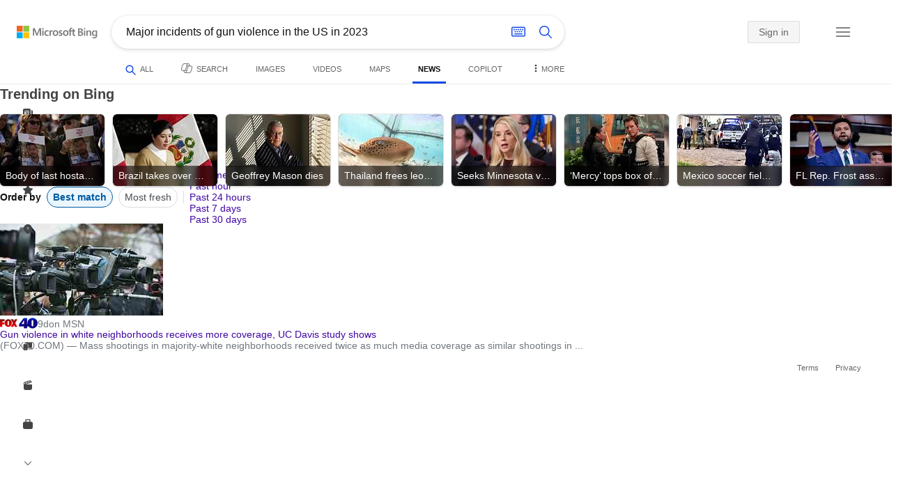

--- FILE ---
content_type: text/html; charset=utf-8
request_url: https://insertmedia.bing.office.net/news/topicview?q=Major+incidents+of+gun+violence+in+the+US+in+2023&filters=tnTID%3D%22AABAFAFD-A7A3-4363-9E55-A63989C424D4%22+tnVersion%3D%225126303%22+Segment%3D%22popularnow.carousel%22+tnCol%3D%2231%22+tnOrder%3D%22a59cda95-26d5-4d4d-b1f4-dd248da350de%22&nvaug=%5BNewsVertical+topicviewtype%3D%222%22%5D&form=NWBTTC
body_size: 114374
content:
<!DOCTYPE html><html dir="ltr" lang="en" xml:lang="en" xmlns="http://www.w3.org/1999/xhtml" xmlns:Web="http://schemas.live.com/Web/"><script type="text/javascript" nonce="R4PHEfEPo8HquW8PXJIyHBjgMZjp5OA8BVmNifLvXxQ=" >//<![CDATA[
si_ST=new Date
//]]></script><head><!--pc--><title>Major incidents of gun violence in the US in 2023 - Search News</title><meta name="viewport" content="width=device-width, initial-scale=1.0, minimum-scale=1.0" /><meta content="News from world, national, and local news sources, organized to give you in-depth news coverage of sports, entertainment, business, politics, weather, and more." name="description" /><meta name="google-site-verification" content="VzfM4za4H11_86chQrBcWeQ3ezt9R_7Hm4_L3pgjExw" /><meta content="noindex" name="robots" /><meta content="text/html; charset=utf-8" http-equiv="content-type" /><meta name="referrer" content="origin-when-cross-origin" /><link rel="icon"
                      href="/sa/simg/favicon-trans-bg-blue-mg.ico" /><script type="text/javascript" nonce="R4PHEfEPo8HquW8PXJIyHBjgMZjp5OA8BVmNifLvXxQ=">//<![CDATA[
_G={Region:"US",Lang:"en-US",ST:(typeof si_ST!=='undefined'?si_ST:new Date),Mkt:"en-US",RevIpCC:"us",RTL:false,Ver:"05",IG:"205168FEABC54EC7A5D868BC823C70B9",EventID:"6977b76ab6f041d2907715f5739819fb",MN:"SERP",V:"web",P:"SERP",DA:"CHIE01",CID:"033F46E8BD5D612D0A235005BC32609C",SUIH:"dus70fZ5my275-bBiJOw6Q",adc:"b_ad",EF:{cookss:1,bmcov:1,crossdomainfix:1,bmasynctrigger:1,bmasynctrigger3:1,getslctspt:1,newtabsloppyclick:1,chevroncheckmousemove:1,sharepreview:1,shareoutimage:1,sharefixreadnum:1,clickbackRSFlare:1,clickbackRSAfterOnP1:1,clickbackRSonTopW:1,cbrsTopWMainlineLog:1,cbRSHoveronTopW:1,clickbackRSonAdAlgo:1,enableClickbackRSInTab:1,isClickbackRSInTab:1,clickbackAjaxRsFlare:1,multiCBRSLog:1,sharepreviewthumbnailid:1,shareencodefix:1,instantsearchstorequery:1,InactRefWithAdCF:1,chatskip2content:1,fablogfix:1,uaclickbackas:1,uaasnodisappear:1,hoverlinkoriginal:1,rmsprogfix:1,clearuspreo:1,noajaxh5c:1,ajaxerrorfix:1,fixTypeToSearchIssueFlare:1,fixTypeToSearchIssueTreatment:1,asyncBOPMRSCFLog:1,asyncBOPMRSFlare:1,webcsco:1,bmbu:1},gpUrl:"\/fd\/ls\/GLinkPing.aspx?",Salt:"CfDJ8HAK7eZCYw5BifHFeUHnkJFUBd2cC2xAl9yQxHjH_wVMKDJ2tV0FTMBdX0_gU56oETjbzNux2rwvJ97YB-C7ur_e9qOgql6JdfIwK0vj1hKsKhl8uzD7YXcwNRU0__C8dOHGQRdOm_13E1C0iTI3lN-KwAQgLSH1PvFE8j1CoK145PS_O80nJOE3YYqKJLH0rw" }; _G.lsUrl="/fd/ls/l?IG="+_G.IG+"&CID="+_G.CID ;curUrl="https:\/\/insertmedia.bing.office.net\/news\/topicview";_G.EnableCompression=true;_G.XLSC="\/web\/xlsc.aspx"; _G.XLS="\/web\/xls.aspx"; _G.XLSM="\/threshold\/xls.aspx";_G.XLSOvr=8;_G.XLSThrottle=500;_G.XLSNoFlush=true; _G.DirectLogFlight=3; function directLog(d,g,f){if(window.Log&&Log.DirectLog){Log.DirectLog(d,g,f);}else if (window.sj_gx){var x=sj_gx();x.open('GET',_G.lsUrl+"&Type=Event.ClientInst&DATA="+d+"&dl=4");x.send()}}; _G.LSP = "/fd/ls/lsp.aspx?dl=3";_G.DLPState = 1;function si_T(a){var ig='';if(!(a.length>2&&a.substring(0,3)==="IG=")){ig='IG='+_G.IG;}if(document.images){_G.GPImg=new Image;_G.GPImg.src=_G.gpUrl+ig+'&CID='+_G.CID+'&'+a;}return true;}_G.BAT="0";_G.NTT="600000";_G.CTT="3000";_G.BNFN="Default";_G.LG="160";_G.CBRSHT="400";_G.CBRSHTAM="400";_G.multiCBRSType="4";_G.maxMultiCBRS="4";;_G.EnableRMSINPOpt=true;;
//]]></script><style type="text/css">#b_header #id_h{content-visibility:hidden}#b_results>.b_ans:not(.b_top):nth-child(n+5) .rqnaContainerwithfeedback #df_listaa{content-visibility:auto;contain-intrinsic-size:648px 205px}#b_results>.b_algo:not(.b_algoBorder):nth-child(n+5)>h2{content-visibility:auto;contain-intrinsic-size:608px 24px}#b_results>.b_algo:not(.b_algoBorder):nth-child(n+5) .b_caption:not(.b_rich):not(.b_capmedia):not(.b_snippetgobig):not(.rebateContent){content-visibility:auto;contain-intrinsic-size:608px 65px;padding-right:16px;margin-right:-16px;margin-left:-16px;padding-left:16px}#b_results>.b_algo:not(.b_algoBorder):nth-child(n+5) .b_caption.b_rich .captionMediaCard .wide_wideAlgo{content-visibility:auto;contain-intrinsic-size:370px 120px}#b_results>.b_algo:not(.b_algoBorder):nth-child(n+5) .scs_icn{content-visibility:auto}#b_results>.b_ans:nth-child(n+7) .b_rs:not(.pageRecoContainer){content-visibility:auto;contain-intrinsic-size:608px 296px}#b_results>.b_ans:nth-child(n+7) .b_rs:not(.pageRecoContainer) .b_rsv3{padding-bottom:1px}#b_results>.b_pag{content-visibility:auto;contain-intrinsic-size:628px 45px}#b_footer>#b_footerItems{content-visibility:auto;contain-intrinsic-size:1px 24px}.cnt_vis_hid{content-visibility:hidden}.sw_ddbl:after,.sw_ddbk:after,.sw_ddw:after,.sw_ddgy:after,.sw_ddgn:after,.sw_st:after,.sw_sth:after,.sw_ste:after,.sw_st2:after,.sw_sth2:after,.sw_plus:after,.sw_minus:after,.sw_tpcg:after,.sw_tpcbl:after,.sw_tpcw:after,.sw_tpcbk:after,.sw_close:after,.sb_pagN:after,.sb_pagP:after,.sw_up:after,.sw_down:after,.b_expandToggle:after,.b_fLogo:after,.b_cm:after,.sw_lpoi:after{position:relative}.sw_ddbl:after,.sw_ddbk:after,.sw_ddw:after,.sw_ddgy:after,.sw_ddgn:after,.sw_st:after,.sw_sth:after,.sw_ste:after,.sw_st2:after,.sw_sth2:after,.sw_plus:after,.sw_minus:after,.sw_tpcg:after,.sw_tpcbl:after,.sw_tpcw:after,.sw_tpcbk:after,.sw_close:after,.sb_pagN:after,.sb_pagP:after,.sw_up:after,.sw_down:after,.b_expandToggle:after,.b_fLogo:after,.b_cm:after,.sw_lpoi:after{content:url(/rp/kAwiv9gc4HPfHSU3xUQp2Xqm5wA.png)}.sw_ddbl,.sw_ddbk,.sw_ddw,.sw_ddgy,.sw_ddgn,.sw_st,.sw_sth,.sw_ste,.sw_st2,.sw_sth2,.sw_plus,.sw_minus,.sw_tpcg,.sw_tpcbl,.sw_tpcw,.sb_clrhov,.sb_pagN,.sb_pagP,.sw_up,.sw_down,.b_expandToggle,.b_fLogo,.b_cm,.sw_lpoi{display:inline-block;position:relative;overflow:hidden;direction:ltr}.sw_ddbl:after,.sw_ddbk:after,.sw_ddw:after,.sw_ddgy:after,.sw_ddgn:after,.sw_st:after,.sw_sth:after,.sw_ste:after,.sw_st2:after,.sw_plus:after,.sw_minus:after,.sw_tpcg:after,.sw_tpcbl:after,.sw_tpcw:after,.sw_tpcbk:after,.sb_pagN:after,.sb_pagP:after,.sw_up:after,.sw_down:after,.b_expandToggle:after,.b_fLogo:after,.b_cm:after,.sw_lpoi:after{display:inline-block;transform:scale(.5)}.sw_up:after{display:inline-block;transform:scale(.5,-.5) translateY(-20px)}.sw_sth2:after{display:inline-block;transform:scale(-.5,.5) translateX(56px)}.sw_tpcg,.b_expandToggle,.b_fLogo{display:block}.b_searchbox{padding-right:0}.sw_st,.sw_sth,.sw_ste,.sw_st2,.sw_sth2{height:12px;width:12px}.sw_st:after{transform-origin:-68px -40px}.sw_st2:after{transform-origin:-124px -40px}.sw_sth:after{transform-origin:-152px -40px}.sw_sth2:after{transform-origin:40px -68px}.sw_ste:after{transform-origin:-96px -40px}.sw_ddbl,.sw_ddbk,.sw_ddw,.sw_ddgy,.sw_ddgn{height:4px;width:7px}.sw_ddbl:after,.sw_ddbk:after,.sw_ddw:after,.sw_ddgy:after{transform-origin:-180px -52px}.sw_ddgn:after{transform-origin:-180px -40px}.sw_tpcg,.sw_tpcbl,.sw_tpcw,.sw_tpcbk{height:12px;width:12px}.sw_tpcg:after,.sw_tpcbl:after,.sw_tpcw:after,.sw_tpcbk:after{transform-origin:-218px -40px}.sw_plus{height:8px;width:8px}.sw_plus:after{transform-origin:-198px -40px}.sb_pagP,.sb_pagN{height:40px;width:40px}.shop_page .sb_pagP:after,.bf_wrapper .sb_pagP:after,b_fpage .sb_pagP:after{transform-origin:-430px 0}.shop_page .sb_pagP:hover:after,.shop_page .sb_pagP:active:after,.shop_page .sb_pagP:focus:after,.bf_wrapper .sb_pagP:hover:after,.bf_wrapper .sb_pagP:active:after,.bf_wrapper .sb_pagP:focus:after,.b_fpage .sb_pagP:hover:after,.b_fpage .sb_pagP:active:after,.b_fpage .sb_pagP:focus:after{transform-origin:-514px 0}.shop_page .sb_pagN:after,.bf_wrapper .sb_pagN:after,.b_fpage .sb_pagN:after{transform-origin:-430px 0}.shop_page .sb_pagN:hover:after,.shop_page .sb_pagN:active:after,.shop_page .sb_pagN:focus:after,.bf_wrapper .sb_pagN:hover:after,.bf_wrapper .sb_pagN:active:after,.bf_wrapper .sb_pagN:focus:after,.b_fpage .sb_pagN:hover:after,.b_fpage .sb_pagN:active:after,.b_fpage .sb_pagN:focus:after{transform-origin:-514px 0}@media screen and (forced-colors:active){.sb_pagN:after,.sb_pagP:after{content:""}li.b_pag a.sb_pagN,li.b_pag a.sb_pagP{width:auto}li.b_pag a.b_roths{transform:rotate(0deg)}.b_pag .sw_next,.b_pag .sw_prev{display:block}}.b_expandToggle,.sw_up,.sw_down{height:10px;width:16px}.b_expandToggle:after,.sw_up:after,.sw_down:after{transform-origin:-348px 0}.b_active .b_expandToggle:after,.sw_up:after{transform-origin:-348px 0}.b_icon{width:20px;height:20px;z-index:0}.b_cm{height:10px;width:12px}.b_cm:after{transform-origin:-152px -68px}.sw_lpoi{height:12px;width:8px}.sw_lpoi:after{transform-origin:-48px -40px}.b_pag .b_roths{transform:rotate(180deg)}z{a:1}z{a:1}html,body #b_results .b_no{background-color:#fff}#b_results>li a{color:#4007a2}#b_results>li a:visited{color:#4007a2}#b_results>li{background-color:#fff}.ccmc{background-color:#ccc}.ccmc:active{background-color:#36b}#b_tween .b_selected,div.b_dropdown .b_selected,#b_tween a.ftrH.b_selected:hover{background:#e1e0df}#b_tween .b_toggle:hover,#b_tween .ftrH:hover{background:#f2f2f2}.b_scroll{background:#999;border-color:#999}.b_scroll:hover{background:#4d4d4d}.b_dropdown{background-color:#fff;border-color:#e5e5e5}.ctxt,select,input[type="text"]{color:#444;border-color:#ddd}.b_dark select{background-color:#292827}.ccal{border-color:#ddd}.ccal:hover,.ctxt:hover,select:hover,input[type="text"]:hover{box-shadow:0 1px 2px 0 rgba(0,0,0,.1)}.b_dark select:hover{background-color:#292827}.ctxt:focus,select:focus,input[type="text"]:focus{color:#444;border-color:#919191;box-shadow:0 1px 2px 0 rgba(0,0,0,.1)}.ccal input[type="text"],.ccal input[type="text"]:hover,.ccal input[type="text"]:focus{color:#444}.ccal.ccal_rfs input[type="text"],.ccal.ccal_rfs input[type="text"]:hover,.ccal.ccal_rfs input[type="text"]:focus{color:#666}label{color:#767676}#b_results ::placeholder{color:#767676;opacity:1}#b_results :-ms-input-placeholder{color:#767676}#b_results ::-webkit-input-placeholder{color:#767676}#b_results input[type="text"]:disabled{color:#ccc}a,#b_tween a:visited,#b_results .b_no a{color:#4007a2}a:visited,#b_results>li a:visited{color:#4007a2}.trgr_icon .c_tlbxTrgIcn.sw_css{border-color:#444 transparent}.b_posText{color:#006d21}.b_negText{color:#c80000}#b_context .b_entityTitle,#b_results .b_entityTitle{color:#444}#b_context .b_entitySubTitle,#b_results .b_entitySubTitle{color:#767676}body,.b_promoteText,#b_tween a.ftrH:hover,.b_expando,.b_expando h2,.b_expando h3,.b_expando h4,.b_expando .b_defaultText,.b_active a,.b_active a:visited,.b_active a:hover,#b_results>.b_pag a,#b_results .b_no,#b_content a.cbl:visited,#b_content a.cbl{color:#71777d}#b_tween,#b_tween a.ftrH{color:#70757a}.b_top,.b_top .b_promoteText{color:#444}.b_alert,.sb_alert,.b_pAlt,#b_results .b_no .b_alert,#b_results .b_no .sb_alert,#b_results .b_no .b_pAlt{color:#d90026}#b_results .b_alert,#b_results .sb_alert,#b_results .b_pAlt{color:#d90026}.b_demoteText,.b_secondaryText,.b_attribution,.b_factrow,.b_focusLabel,.b_footnote,.b_ad .b_adlabel,#b_tween .b_dropdown a,.b_expando .b_subModule,.b_expando .b_suppModule,.b_algo .b_vList td{color:#767676}.b_algo .b_factrow{color:#767676}.b_caption,.snippet{color:#71777d}.b_top .b_caption{color:inherit}.ciot{background-color:#000}#b_context .b_subModule,#b_results .b_subModule,.overlay-container .b_subModule{border-bottom:1px solid #ececec}#b_context .b_sideBleed:last-child .b_subModule,#b_results .b_sideBleed:last-child .b_subModule,.overlay-container .b_sideBleed:last-child .b_subModule{border-bottom:0}.b_subModule h2{color:#111}.c_tlbx,.c_tlbxIS{border-color:#999;background:#fff}.sw_poi{color:#fff}.sw_poia{color:#fff}.sc_errorArea>.sc_error,.sc_errorArea>.sc_error h1,.sc_errorArea>.sc_error h3{color:#71777d}.sc_errorArea font[color=red]{color:#d90026!important}.b_caption p strong,.b_caption .b_factrow strong,.b_secondaryText strong{color:#767676}.b_belowcaption .b_secondaryText{color:#767676!important}#b_context .b_ans,#b_rrat_cont .b_ans,#b_context #wpc_ag,#b_rrat_cont #wpc_ag{background-color:#fff}#b_context .b_posText,#b_rrat_cont .b_posText,.b_expando .b_posText{color:#006d21}#b_context .b_negText,#b_rrat_cont .b_negText,.b_expando .b_negText{color:#c80000}#b_context,#b_rrat_cont,#b_context .wpc_rifacts,#b_rrat_cont .wpc_rifacts,#b_context .b_defaultText,#b_rrat_cont .b_defaultText{color:#71777d}#b_context .b_alert,#b_rrat_cont .b_alert,#b_context .sb_alert,#b_rrat_cont .sb_alert,#b_context .b_pAlt,#b_rrat_cont .b_pAlt{color:#d90026}#b_content .b_lowFocusLink a,#b_context .b_secondaryText,#b_rrat_cont .b_secondaryText,#b_context .b_attribution,#b_rrat_cont .b_attribution,#b_context .b_factrow,#b_rrat_cont .b_factrow,#b_context .b_footnote,#b_rrat_cont .b_footnote,#b_context .b_ad .b_adlabel,#b_rrat_cont .b_ad .b_adlabel,.b_expando .b_secondaryText,.b_expando .b_attribution,.b_expando .b_factrow,.b_expando .b_footnote,#b_tween .b_nonselectable{color:#767676}#b_context .b_footnote a,#b_rrat_cont .b_footnote a,.b_promtext{color:#111}#b_context .b_pointer.b_mhdr:hover .b_secondaryText,#b_rrat_cont .b_pointer.b_mhdr:hover .b_secondaryText{color:#36b}z{a:1}.b_footer{background-color:transparent}.b_footer,.b_footer a,.b_footer a:visited{color:#666}#b_results>.b_ad a{color:#4007a2}#b_results>.b_ad a:visited{color:#4007a2}#b_context>li.b_ad,#b_rrat_cont>li.b_ad{color:#71777d;background-color:#fff}#b_context>li.b_ad a,#b_rrat_cont>li.b_ad a{color:#4007a2}#b_context>li.b_ad a:visited,#b_rrat_cont>li.b_ad a:visited{color:#4007a2}.b_ad .b_caption p strong,.b_ad .b_caption .b_factrow strong,.b_ad .b_secondaryText strong{color:#767676}cite,#b_results cite.sb_crmb a,#b_results cite a.sb_metalink,#b_results .b_adurl cite a,#bk_wr_container cite a{color:#444}.b_ad cite,.b_ad cite a{color:#006d21}#b_context cite,#b_rrat_cont cite,#b_context cite a,#b_rrat_cont cite a,.b_expando cite,.b_expando cite a{color:#444}.b_button:hover,.b_button:visited,.b_hlButton,.b_hlButton:hover,.b_hlButton:visited,.b_foregroundText,.ciot{color:#fff}.b_button:hover,.b_hlButton{background-color:#0072c5}.b_button:active,.b_hlButton:active{background-color:#333}.b_hlButton:hover{background-color:#106ebe}.b_border,.b_button,.b_hlButton{border-color:#ccc}#b_results>.b_pag{background-color:transparent}#b_results>.b_pag a:hover{background-color:#f4f4f4}#b_results>.b_pag .sb_pagS_bp:hover{background-color:#fff}#b_results>.b_pag a.sb_pagP:hover,#b_results>.b_pag a.sb_pagN:hover{background-color:inherit}#b_results>.b_pag .sb_pagS_bp{color:#111}.b_pag a{border:3px solid transparent}.b_pag a.sb_bp{border:0;border-bottom:3px solid transparent}.b_pag .sb_pagS,.b_pag a.sb_pagS_bp{border-color:var(--bing-smtc-foreground-content-neutral-secondary-alt)}z{a:1}z{a:1}#b_results>.b_ad{color:#71777d;background-color:#f9fcf7}#b_results,#b_results .b_defaultText,#b_results>.b_pag a:hover,#b_tween .b_selected,#b_tween a.ftrH.b_selected,#b_tween a.ftrH.b_selected:hover,#b_tween .b_toggle:hover,#b_tween .b_highlighted,#hlcchcxmn label{color:#71777d}html,body,h1,h2,h3,h4,h5,h6,p,img,ol,ul,li,form,table,tr,th,td,blockquote{border:0;border-collapse:collapse;border-spacing:0;list-style:none;margin:0;padding:0}html{overflow-y:scroll}#b_content{clear:both;min-height:316px;padding:41px 0 0 160px}#b_pole{margin:-25px 0 15px -160px;padding-left:180px}#b_tween~#b_pole{margin-top:3px}.b_underSearchbox~#b_pole{margin-top:0}#b_context,#b_rrat_cont{margin:0 0 0 60px;padding:0 20px}#b_context .b_ans,#b_rrat_cont .b_ans,.b_expando .b_ans,#b_context .b_ad,#b_rrat_cont .b_ad,.b_card{margin:0 -20px}#b_context .b_ans,#b_rrat_cont .b_ans,.b_expando .b_ans{padding:10px 20px 0}#b_context .b_ad,#b_rrat_cont .b_ad{padding:10px 20px}.b_card{padding:15px 20px}#b_results,#b_context,#b_rrat_cont,#b_tween>span,.b_hList>li,.c_tlbxTrg,.b_hPanel>span,.ccal .ccali,.b_footerRight,.b_hPanel .b_xlText,.b_hPanel .cico,.b_moreLink,.b_label+.b_hList,.lc_bks,.lc_bkl,.fiw,.csrc,.b_footnote .cico,.b_algo .b_title H2,.b_algo .b_title>div,.b_algo .b_title .b_suffix>div,h3{display:inline-block}.b_pointer{cursor:pointer}label,.b_ad .b_adlabel,.c_tlbxTrgIcn{display:block}#b_tween{margin-top:-28px;padding-bottom:0}.b_underSearchbox~#b_tween{margin-top:-2px}#b_tween,#b_tween .ftrH{height:30px}#b_tween>span{padding-right:25px}#b_results>li{margin:0 0 2px}#b_results>li,#b_results>.b_ad{padding:10px 0}#b_results>.b_ans{padding:12px 0 0}#b_results>.b_algo{padding:12px 0 0}#b_results>li .b_fullb{margin-left:-0;margin-right:-0}#b_results>.b_ad{padding-right:-2px;border-right:2px solid #e5e5e5}#b_results>li:first-child,#b_results>li:first-child.b_bfb_mainline.b_ans:empty+li:not(.b_ans.b_topborder){padding-top:10px}#b_results>.b_pag{padding:18px 0 40px 20px}#b_results>.si_pp,.sb_hbop,.b_hide,.ttl,#sw_tfbb,.sw_next,.sw_prev,#id_d,.b_hidden img{display:none}.b_hidden{visibility:hidden}#b_context .b_ans,#b_rrat_cont .b_ans,.b_expando .b_ans{margin-bottom:5px}#b_context .b_ad,#b_rrat_cont .b_ad{margin-bottom:5px}main,aside,.b_inlineList li,.b_inlineList div,.b_factrow li{display:inline}.b_footerRight,td,th,#b_context,#b_rrat_cont,.b_hList>li{vertical-align:top}.b_footer{width:100%;padding:12px 0}.c_tlbxTrg{width:15px;height:14px;margin:-1px 6px -3px 2px}.c_tlbxTrgIcn{margin:4px 0 2px 3px}.c_tlbx{position:absolute;z-index:6;border:1px solid;padding:10px}.c_tlbxIS{border-bottom:1px solid}.b_gridList ul:first-child,.b_vlist2col ul:first-child{margin:0 20px 0 0}.b_gridList li,.b_vlist2col li{padding:0 0 10px}.b_vlist2col.b_deep li{padding:0 0 10px}.b_overhangR .b_vlist2col ul:first-child{margin:0 15px 0 0}.b_overhangR .b_vlist2col ul{width:180px}.b_deep p{height:33px}#b_context .b_ad .b_adlabel,#b_rrat_cont .b_ad .b_adlabel,#b_content .b_expanderControl .sw_plus,.sc_rf form,form.sc_rf,.b_lBMargin{margin-bottom:10px}.b_ad li,#b_results .b_ad .b_adlabel{margin-bottom:8px}.b_ad li:last-child{margin-bottom:0}.b_ad li li,.b_ad li li:last-child{margin:0}#b_results .b_ad .b_vlist2col,#b_results .b_ad .b_factrow,#b_results .b_ad .b_bcfactrow{margin-top:-6px}#b_results .b_ad .sb_adRA .b_vlist2col{padding-left:0}.sx_ci{border:1px solid #e5e5e5;margin-top:3px;width:80px;height:60px}.b_favicon{margin:0 .5em 0 0}.b_imagePair:after,.b_vlist2col:after,.b_gridList:after{clear:left}.b_imagePair.reverse:after,.b_overhangR:after{clear:right}.b_clear,#b_results>li:after,.b_clearfix:after{clear:both}#b_results>li:after,.b_clearfix:after,.b_imagePair:after,.b_vlist2col:after,.b_gridList:after,.b_overhangR:after{content:'.';display:block;height:0;visibility:hidden}.b_vlist2col ul,.b_gridList ul,.b_float,.b_footer,.b_float_img,.b_pag li,.b_mhdr h2{float:left}.b_floatR_img,.b_floatR,.wr_tc{float:right}.b_overflow,.b_hList li,.b_1linetrunc,.b_deep p,.b_imageOverlayWrapper{overflow:hidden}.b_ansImage{padding:2px 10px 0 0}.b_creditedImg img,.b_creditedImg .cico{padding-bottom:1px}h4,.sa_uc>.b_vList>li>table td,.b_smBottom,#b_context .b_ad h2,#b_rrat_cont .b_ad h2,.b_attribution,.b_secondaryFocus,.b_focusTextLarge,.b_focusTextMedium,.b_focusTextSmall,.b_focusTextExtraSmall,.b_snippet{padding-bottom:2px}.b_factrow{padding-bottom:2px}h2,.b_focusLabel,label{padding-bottom:3px}.b_vPanel .b_vPanel>div,.b_vList .b_vPanel>div{padding-bottom:5px}.b_dataList li,.b_mBottom{padding-bottom:5px}.b_lBottom,.b_entitySubTitle{padding-bottom:12px}#b_context .b_subModule h2,#b_rrat_cont .b_subModule h2,#b_results .b_subModule h2{padding-bottom:16px}#b_results .sp_recourse.b_lBottom,.b_caption,.b_moreLink,.b_footnote,.b_hList>li,#b_context h2,#b_rrat_cont h2,#b_context h2.b_entityTitle,#b_rrat_cont h2.b_entityTitle,#b_results .b_ad .b_factrow,#b_results .b_ad .b_bcfactrow,.overlay-container .b_subModule h2,.b_expando h2,.b_no h1,.b_no h4,.b_no li,.b_prominentFocusLabel,.ht_module,.b_locStr{padding-bottom:10px}.b_vPanel>div,.b_vList>li{padding-bottom:10px}#b_results .b_ans>.b_factrow:last-child{padding-bottom:10px}.b_vList .b_hList>li,.b_vPanel .b_hList>li,#b_content .ht_module h2,.b_vList .b_float_img,.b_creditedImg .b_footnote,.b_creditedImg .cico img,#b_results>.b_ad,.b_suppModule .b_mhdr,.b_vList>li>.tab-container,.b_vPanel>div>.tab-container,.b_ad .b_deep h3,#b_content .b_float_img_nbp{padding-bottom:0}.b_caption .b_factrow:last-child,#b_results .b_caption .b_factrow:last-child,.b_caption>.b_dataList:last-child li:last-child,.b_caption .b_moreLink:last-child,.b_vList .b_moreLink:last-child,.b_vList .b_factrow:last-child,.b_hList .b_factrow:last-child,.b_vPanel .b_factrow:last-child,.b_caption .b_attribution:last-child,.b_vList .b_attribution:last-child,.b_hList .b_attribution:last-child,.b_vPanel .b_attribution:last-child,.b_vList>li>table:last-child tr:last-child td,.b_vPanel>div>table:last-child tr:last-child td,.b_vList .b_focusLabel:last-child,.b_vPanel .b_focusLabel:last-child,.b_vList .b_prominentFocusLabel:last-child,.b_vPanel .b_prominentFocusLabel:last-child,.b_vList .b_secondaryFocus:last-child,.b_vPanel .b_secondaryFocus:last-child,.b_vList .b_focusTextExtraSmall:last-child,.b_vPanel .b_focusTextExtraSmall:last-child,.b_vList .b_focusTextSmall:last-child,.b_vPanel .b_focusTextSmall:last-child,.b_vList .b_focusTextMedium:last-child,.b_vPanel .b_focusTextMedium:last-child,.b_vList .b_focusTextLarge:last-child,.b_vPanel .b_focusTextLarge:last-child,.b_vList h4:last-child,.b_vPanel h4:last-child,.b_vPanel .b_caption:last-child,.b_vPanel .b_vList:last-child>li:last-child,.b_vPanel .b_footnote:last-child{padding-bottom:0}.b_vList .b_vPanel,.b_vPanel .b_vPanel{margin-bottom:-5px}.b_hList .b_vList,.b_hList .b_vPanel{margin-bottom:-10px}.ht_module .sc_rf form.lc_bk,.b_mBMargin,.wpcbcc{margin-bottom:5px}#b_results .b_no{margin:0 0 80px}.b_rich{padding-top:3px}h2+.b_rich{padding-top:2px}.b_algo .b_attribution img{vertical-align:text-bottom}.b_smLeft{padding-left:2px}.b_lLeft,.b_floatR_img,.b_suffix,.b_footnote .cico{padding-left:10px}.wr_tc,.b_xlLeft,.b_deep,#b_results .b_ad .b_vlist2col,#b_tween{padding-left:20px}h2 .b_secondaryText{margin-left:5px}.b_hList.b_imgStrip>li{padding-right:1px}.b_smRight{padding-right:2px}.fiw,.lc_bkl,.b_mRight,.b_label,.csrc{padding-right:4px}.b_lRight,.b_imgStrip .imgData,.b_underSearchbox .b_label{padding-right:10px}.b_hPanel>span,.b_hList>li{padding-right:10px}.b_hPanel.wide>span,.b_xlRight{padding-right:20px}.b_hList.b_imgStrip>li:last-child,.b_hList>li:last-child,.b_hPanel>span:last-child,td:last-child,th:last-child,#b_tween>span:last-child{padding-right:0}.b_twoColumn>div:first-child{padding-right:30px}.b_overhangR{margin-right:-30px;padding-right:150px}.wr_tc{margin-right:-150px}.wr_et{margin-right:-120px}.b_tbl{margin-right:-10px}.b_border,.b_button,.b_hlButton,.b_scroll,.b_dropdown{border-width:1px;border-style:solid}.b_button,.b_hlButton{line-height:30px;text-decoration:none;text-align:center;cursor:pointer;padding:0 15px;min-width:50px}.lc_bks .cbtn{margin-top:15px}#b_context .b_subModule,#b_rrat_cont .b_subModule,#b_results .b_subModule,.b_expando .b_subModule{padding:0 19px 0 19px;margin-bottom:16px}#b_context .b_subModule .b_lBottom.lo_im_ov,#b_rrat_cont .b_subModule .b_lBottom.lo_im_ov{padding-bottom:0;margin-bottom:12px}.overlay-container .b_subModule{padding-bottom:0;margin-bottom:16px}#b_context .b_sideBleed:last-child .b_subModule,#b_rrat_cont .b_sideBleed:last-child .b_subModule,#b_results .b_sideBleed:last-child .b_subModule,.b_subModule .b_subModule:last-child{margin-bottom:0}.b_dropdown{position:absolute;z-index:6}.b_scroll{position:relative;top:0;width:5px;height:20px}.b_pag a{display:block;min-width:34px;margin-right:10px;text-align:center;height:34px;line-height:34px}.b_pag a.sb_bp{min-width:40px;margin-right:20px;height:37px;line-height:42px}.b_pag .b_widePag{margin-right:28px}.b_pag a.sb_pagN,.b_pag a.sb_pagP{min-width:0;height:30px;width:30px;border:0;margin-top:5px;padding:1px}.b_pag a.sb_pagN_bp,.b_pag a.sb_pagP_bp{height:40px;width:40px;margin-top:0}.b_pag .sw_prev,.b_pag .sw_next{margin:2px}.b_mhdr{margin:-15px 0 -5px;padding:15px 0 5px}.b_mhdr .sw_up,.b_mhdr .sw_down{margin-top:10px}.b_mhdr .b_moreLink,.b_mhdr .b_secondaryText{margin-top:6px}.b_vPanel .sc_rf form,.b_suppModule .b_mhdr{margin-bottom:0}.b_rTxt{text-align:right}.b_cTxt{text-align:center}.b_jTxt{text-align:justify}table{width:100%;word-wrap:break-word}td,th,.b_float_img{padding:0 10px 10px 0}th{text-align:left}.sw_poi,.sw_poia{float:left;margin:-3px 5px 0 0;line-height:20px;text-align:center}.ctxt,select,input[type="text"]{outline:0;padding:0 11px;height:30px;border-width:1px;border-style:solid;border-radius:2px}.ctxt.b_focusTextMedium{padding:3px 11px 8px 11px;height:57px}.ctxt.b_outTextBox{border-top:4px solid #919191;padding:0 11px 8px 11px}.ctxt.b_outTextBox:focus{border-top-width:1px;padding-top:3px}select{padding:0 0 0 11px;height:32px}input.ctxt,.ccal input,.ccal .ccali,.b_favicon,.b_footnote .cico{vertical-align:middle}.ccal .ctxt,.ccal .ctxt:hover,.ccal .ctxt:focus,.ccal .ccali{background:none;border:0;box-shadow:none}.ccal{border-width:1px;border-style:solid}.ccal .ccali{height:30px}.ccal .ccalp{padding:5px 5px 0 5px}.b_underSearchbox{margin:-20px 0 14px}.b_underSearchbox .b_hList>li{padding:0 8px 0 0}.b_compactSearch label{float:left;margin:7px 10px 0 0}.b_compactSearch input{margin-right:0;float:left}.b_compactSearch .cbtn{border-left:0}.b_footer table{width:520px;margin:15px 20px 0 120px}#b_footerItems ul{display:block}#b_footerItems li{display:inline;float:right}#b_footerItems span{margin-right:24px;margin-left:24px;float:right}#b_footerItems a{margin-right:24px;font-size:11px}#b_footerItems{line-height:24px;padding:0 20px 0 24px;font-size:11px}.b_footerRight{margin:13px 0 0 50px}.b_1linetrunc{text-overflow:ellipsis;white-space:nowrap}div.cico.b_capImg{margin-bottom:4px}.b_imageOverlayWrapper{margin:-20px 0 0;height:20px}.b_imageOverlay{color:#fff;background-color:#000;padding:5px}.ansP,.ansPF{padding-left:30px}.ansP .wpc_pin,.ansPF .wpc_pin{margin-left:-30px}#b_context .rssmgrp .b_subModule,#b_rrat_cont .rssmgrp .b_subModule,.overlay-container .rssmgrp .b_subModule{border-bottom:0}#b_context .b_entitySubTitle,#b_rrat_cont .b_entitySubTitle,#b_results .b_entityTP .b_entitySubTitle{margin-top:-9px}.b_entityTP .b_infocardTopR .b_floatR_img{padding-bottom:10px}.b_vmparent{display:-ms-flexbox;display:-webkit-flex;display:flexbox;display:-webkit-box;display:flex;align-items:center}.b_relative{position:relative}:root{--lgutter:160px;--lgutterrev:-160px;--polepadl:160px;--polepadl2:120px;--dtabpadl:160px;--rgutter:80px;--crleft:888px;--bminwidth:1320px}z{a:1}input,textarea,h4,h5{font:inherit;font-size:100%}body,.b_no h4,h2 .b_secondaryText,h2 .b_alert,.b_underSearchbox,#b_header{font:14px/normal "Arial",Helvetica,Sans-Serif}h1,h2,h3{font:13px/1.2em "Arial",Sans-Serif}h2{font-size:20px;line-height:28px}.sb_add h2{line-height:28px}h3,.b_no h1{font-size:18px;line-height:22px}cite{font-style:normal}.sb_alert a{font-style:italic}#b_content,#b_context,#b_rrat_cont,.b_expando{line-height:1.2em}cite,#b_context,#b_rrat_cont,.b_expando,#vidans2{word-wrap:break-word}#sa_ul li,.nowrap{white-space:nowrap}.b_footer{line-height:18px}.b_attribution,#b_content .b_attribution{font-size:16px;line-height:24px}#b_content main #b_results .b_algo cite{font-size:14px}.ba_title>h2+cite{font-size:16px;line-height:24px;padding-top:1px}.b_subModule h2{font-size:18px;line-height:22px}.b_smText,.b_footnote,.ciot{font-family:"Arial",Helvetica,Sans-Serif;font-size:11px;line-height:normal}.b_footnote{line-height:16px}.b_ad .b_adlabel,.b_ad .b_adlabel strong{font:12px/normal "Arial",Helvetica,Sans-Serif}.b_mText{font:16px/22px "Arial",Helvetica,Sans-Serif}.b_focusLabel{font:16px "Arial",Sans-Serif;line-height:20px}.b_secondaryFocus{font:13px "Arial",Helvetica,Sans-Serif;line-height:18px}.b_focusTextExtraSmall{font:18px "Arial",Sans-Serif;line-height:1.3em}h2.b_entityTitle,.b_prominentFocusLabel,.b_xlText{font-size:24px;font-family:"Arial",Sans-Serif;line-height:1.2em}h2.b_entityTitle{line-height:normal}.b_entitySubTitle{font-size:13px;line-height:18px}.b_focusTextSmall,.b_focusTextMedium,.b_focusTextLarge{font:400 28px "Arial",Sans-Serif}.b_focusTextMedium{font-size:40px;line-height:48px}.b_focusTextLarge{font-size:54px;line-height:64px}.b_focusTextSmall{font-size:28px;line-height:38px}h2.b_topTitle{font-size:20px;line-height:28px}.sb_add h2.b_topTitle{line-height:28px}strong,.b_active a,.b_no h4,.b_strong,.b_ad .b_adlabel strong,.cbl{font-weight:700}th,h2 strong,h3 strong{font-weight:normal}#b_tween{font-size:14px}#b_tween>span,#b_tween .ftrH{line-height:30px}.b_attribution cite{unicode-bidi:normal}a,.b_algoheader a:hover,.b_topbar a:hover,.b_pag a:hover,.cbtn:hover,.cbtn a:hover,.b_hlButton:hover,.ftrB a:hover,.b_algo:hover .b_vList h2 a,.b_algo:first-child:hover .b_vList h2 a,#b_header:hover~#b_content #b_pole~#b_results li:first-child.b_ad li:first-child h2 a,#b_header:hover~#b_content #b_pole~#b_topw li:first-child.b_ad li:first-child h2 a,#b_header:hover~#b_content #b_pole~#b_results li:first-child.b_algo h2 a,#b_header:hover~#b_content #b_topw~#b_results li:first-child.b_algo h2 a,body:not(:hover) #b_content #b_topw~#b_results li:first-child.b_algo h2 a,body:not(:hover) #b_content #b_pole~#b_results li:first-child.b_algo h2 a,#b_results>.b_ans:hover .ent_cnt h2>a,#b_results>.b_ans:hover .sp_requery h2>a,#b_results>.b_ans .b_rich>.b_vList>li:hover h5.b_lBMargin>a{text-decoration:none}a:hover,.b_algoheader a h2:hover,.b_algo:first-child:hover h2 a,.b_algo .b_underline a,.sb_add .b_underline a,#b_results>.b_ad li .sb_adTA:hover h2 a,#b_topw>.b_ad li .sb_adTA:hover h2 a,#b_header:hover~#b_content #b_results li:first-child.b_ad li:first-child div.sb_adTA h2 a,#b_header:hover~#b_content #b_topw li:first-child.b_ad li:first-child div.sb_adTA h2 a,#b_header:hover~#b_content #b_results li:first-child.b_algo h2 a,body:not(:hover) #b_content #b_results li:first-child.b_algo h2 a,#b_results li.b_msg.b_canvas a:focus-visible{text-decoration:underline}z{a:1}z{a:1}#b_results>li.b_ans.b_topborder{padding:15px 0 10px 0;margin-bottom:12px;border-radius:6px;margin-top:0}#b_results>li.b_ans.b_topborder .bgtopgr{border-bottom-left-radius:6px;border-bottom-right-radius:6px}#b_results>li.b_ans.b_topborder .bgtopwh{border-radius:6px 6px 0 0}#b_results li.b_ans:not(.b_bfb_mainline:empty)~.b_topborder{margin-top:10px}#b_results li.b_ad~.b_ans.b_topborder{margin-top:12px}#b_results>li.b_ans.b_topborder.b_tophb{border:1px solid #ddd;box-shadow:none;padding:0}#b_results>li.b_ans.b_topborder,#b_results>li.b_ans.b_topborder.b_tophb.b_topshad{box-shadow:0 0 0 1px rgba(0,0,0,.05);border:0}.b_tophb .b_tophbh{padding:15px 0 16px 0}.b_tophb .b_tophbb{border-top:1px solid #ddd;padding:15px 0 19px 0}.b_topshad .b_tophbb{padding-bottom:10px}.b_tophb .b_tophbb.bgbtopnone{border-top:0}.b_tophb .bgtopwh{background-color:#fff}.b_tophb .bgtopgr{background-color:#f5f5f5}#b_results>.b_ad+.b_top{margin-top:0}.b_top .b_attribution+.b_rich,.b_top .b_factrow+.b_rich{padding-top:8px}.b_top .b_topTitle+.b_rich{padding-top:12px}.b_tHeader,.b_demoteText,.b_secondaryText,.b_attribution,.b_factrow,.b_focusLabel,.b_footnote,.b_ad .b_adlabel,#b_tween .b_dropdown a,.b_expando .b_subModule,.b_expando .b_suppModule,.b_algo .b_vList td,#b_content .b_lowFocusLink a,#b_context .b_secondaryText,#b_rrat_cont .b_secondaryText,#b_context .b_attribution,#b_rrat_cont .b_attribution,#b_context .b_factrow,#b_rrat_cont .b_factrow,#b_context .b_footnote,#b_rrat_cont .b_footnote,#b_context .b_ad .b_adlabel,#b_rrat_cont .b_ad .b_adlabel,.b_expando .b_secondaryText,.b_expando .b_attribution,.b_expando .b_factrow,.b_expando .b_footnote{color:#767676}.b_ad .b_secondaryText{color:var(--bing-smtc-foreground-content-neutral-tertiary)}#b_context .b_mhdr:hover .b_secondaryText,#b_rrat_cont .b_mhdr:hover .b_secondaryText,.b_expando .b_mhdr:hover .b_secondaryText{color:#001ba0}#b_results>.b_top .b_prominentFocusLabel,#b_results>.b_top .b_topTitle,#b_results>.b_top .b_focusTextExtraSmall,#b_results>.b_top .b_focusTextExtraSmall a,#b_results>.b_top .b_focusTextSmall,#b_results>.b_top .b_focusTextSmall a,#b_results>.b_top .b_focusTextMedium,#b_results>.b_top .b_focusTextMedium a,#b_results>.b_top .b_focusTextLarge,#b_results>.b_top .b_focusTextLarge a{color:#111}span.b_negText.b_focusTextExtraSmall{color:#c80000!important}span.b_posText.b_focusTextExtraSmall{color:#006d21!important}.b_top .b_focusTextExtraSmall a,.b_top .b_focusTextSmall a,.b_top .b_focusTextMedium a,.b_top .b_focusTextLarge a{text-decoration:none}#b_results>.b_top:hover .b_focusTextExtraSmall a,#b_results>.b_top:hover .b_focusTextSmall a,#b_results>.b_top:hover .b_focusTextMedium a,#b_results>.b_top:hover .b_focusTextLarge a{color:#001ba0}#b_results>.b_top .b_focusTextExtraSmall a:hover,#b_results>.b_top .b_focusTextSmall a:hover,#b_results>.b_top .b_focusTextMedium a:hover,#b_results>.b_top .b_focusTextLarge a:hover{text-decoration:underline}.fc_cal_holder table{font-size:11px}body .fc_cal_holder{border:1px solid #0072c5}body .fc_cal_holder .fc_cal_disabled{color:#767676}body .fc_cal_holder a:link,body .fc_cal_holder a:visited{color:#666}body .fc_cal_holder td,body .fc_cal_holder .fc_cal_disabled,body .fc_cal_holder .fc_cal_days td{width:20px;line-height:20px;padding:0 10px 10px 0}.fc_cal_holder tr td:first-child{padding-left:10px}.fc_cal_holder tr:last-child td{padding-bottom:15px}body .fc_cal_holder .fc_cal_days td{line-height:15px;color:#767676;background-color:#fff}body .fc_cal_holder a{padding:0}body .fc_cal_holder td a:hover,body .fc_cal_holder td a:active,body .fc_cal_holder td.fc_cal_current a:hover,body .fc_cal_holder td.fc_cal_current a:active{background-color:#eee;color:#666}body .fc_cal_holder .fc_cal_monthHolder+.fc_cal_monthHolder{border-left:1px solid #bfdcf0}body .fc_cal_holder .fc_cal_monthHolder{background-color:#fff;border:0;padding:15px 15px 10em 15px}body .fc_cal_holder th div{background-color:#fff;border:0;padding:0 0 15px;color:#666;text-align:center;font-size:13px}body .fc_cal_holder .fc_cal_current a{background-color:#001ba0}body .fc_cal_monthDec.fc_cal_monthChange,body .fc_cal_monthInc.fc_cal_monthChange{background:url(rms://rms:answers:SharedStaticAssets:navchevrons_topRefresh) no-repeat;width:8px;height:12px;background-position:0 -110px;font-size:0}body .fc_cal_monthDec.fc_cal_monthChange{background-position:0 -44px}body .fc_cal_holder .fc_cal_month_first .fc_cal_monthDec{margin:1px 0 0 15px}body .fc_cal_holder .fc_cal_month_last .fc_cal_monthInc{margin:1px 15px 0 0}#b_results .b_attribution,#b_context .b_attribution,#b_rrat_cont .b_attribution,#b_topw .b_wpt_top .b_attribution{line-height:22px}.b_deep,#b_results .b_caption,#b_results .b_snippet,#b_results .b_factrow,#b_results p,#b_context .b_caption,#b_rrat_cont .b_caption,#b_context .b_snippet,#b_rrat_cont .b_snippet,#b_context .b_factrow,#b_rrat_cont .b_factrow,#b_context p,#b_rrat_cont p,#b_topw .b_wpt_top .b_caption,#b_topw .b_wpt_top .b_snippet,#b_topw .b_wpt_top .b_factrow,#b_topw .b_wpt_top p,#snct{line-height:22px}#b_context .b_caption .b_factrow .csrc,#b_rrat_cont .b_caption .b_factrow .csrc{line-height:19px}#b_content .b_deep p{height:44px}#b_content .carousel p,#b_content .b_slideexp p,#b_content #lMapContainer p,#b_content .MicrosoftMap p,#b_content .rwrl p,#b_content .qna_body p,#bw-rqna p,#ecmp_relatedPh p,#na_cl p{line-height:inherit}#b_content .b_imgSetData p,#b_content .b_caption .b_slideexp p{line-height:18px}#b_results #lgb_info .b_factrow{padding-bottom:4px}#snct .imgbig .b_overflow>h4{line-height:normal}#b_results .b_attribution,#b_topw .b_wpt_top .b_attribution,.b_ad h2,.b_deep h3,#snct h4{padding-bottom:0}#b_results .b_attribution .cico,#b_topw .b_wpt_top .b_attribution .cico{border-radius:0}#b_results .b_algo .b_attribution,#b_results .sb_add .b_attribution,#b_topw .b_wpt_top .sb_add .b_attribution{padding:1px 0 0 0}.b_deep h3{line-height:1.2em}#b_results .b_factrow,#b_topw .b_wpt_top .b_factrow{padding-bottom:2px}.b_ans h2.b_topTitle.b_headerTitle{padding-bottom:3px}.b_ans h2.b_lBottom,.b_expando h2{padding-bottom:10px}.b_ans h2,.b_algo h2{padding-bottom:0}z{a:1}.b_ad li,#b_context>.b_ad>ul>li,#b_rrat_cont>.b_ad>ul>li,#b_dynRail>.b_ad>ul>li{margin-bottom:22px}#b_context .b_ad .b_caption,#b_rrat_cont .b_ad .b_caption{padding-bottom:4px}#b_content ol#b_results li.b_ad,#b_content ol#b_topw li.b_ad{padding-bottom:10px;margin-bottom:0}#b_results li.b_ad.b_adBottom{padding-top:11px}#b_topw>li.b_ad:first-child{padding-top:10px}#b_context .b_entityTP,#b_rrat_cont .b_entityTP{padding:9px 19px 4px 19px;margin:-10px -20px -6px -20px;width:100%;box-shadow:0 0 0 1px rgba(0,0,0,.05);border-radius:6px;background:#fff}#b_context .b_entityTP .irp,#b_rrat_cont .b_entityTP .irp{border-radius:6px 6px 0 0;overflow:hidden}.overlay-container .b_entityTP{padding:10px 20px 5px 20px}#b_context .b_ans:not(:first-child)>.b_entityTP,#b_rrat_cont .b_ans:not(:first-child)>.b_entityTP{margin-top:-16px}#b_context .b_ad:not(:last-child),#b_rrat_cont .b_ad:not(:last-child){padding-bottom:15px;border-bottom:1px solid #ebebeb}.b_expando .b_ans{padding-bottom:15px;border-bottom:1px solid #ececec}#b_context .b_ans:not(:last-child),#b_rrat_cont .b_ans:not(:last-child){padding-bottom:5px}#b_context .b_ans .b_entityTP,#b_rrat_cont .b_ans .b_entityTP{margin-bottom:20px}#b_content .b_algo .b_attribution cite strong{font-weight:normal}z{a:1}.b_scopebar li:hover:not(.b_active){border-bottom:3px solid #ccc}#b_header .scopebar_pipe{border-bottom:0}#b_header .b_scopebar li.b_nohov:hover{border-bottom:0}#b_results .b_lineclamp1,#b_context .b_lineclamp1{display:-webkit-box;-webkit-line-clamp:1;-webkit-box-orient:vertical;overflow:hidden;white-space:normal}#b_results .b_lineclamp2,#b_context .b_lineclamp2{display:-webkit-box;-webkit-line-clamp:2;-webkit-box-orient:vertical;overflow:hidden;white-space:normal}#b_results .b_lineclamp3,#b_context .b_lineclamp3{display:-webkit-box;-webkit-line-clamp:3;-webkit-box-orient:vertical;overflow:hidden;white-space:normal}#b_results .b_lineclamp4,#b_context .b_lineclamp4{display:-webkit-box;-webkit-line-clamp:4;-webkit-box-orient:vertical;overflow:hidden;white-space:normal}#b_results .b_lineclamp5,#b_context .b_lineclamp5{display:-webkit-box;-webkit-line-clamp:5;-webkit-box-orient:vertical;overflow:hidden;white-space:normal}#b_content{padding-bottom:20px}z{a:1}:root{--brdcol:#ddd;--secbrdcol:#ececec;--promtxt:#111;--secpromtxt:#444;--regtxt:#666;--sectxt:#767676;--htmlbk:#fff;--cardsbk:#f5f5f5;--cardsbk2:#f5f5f5;--canvasbk2:#fff;--canvasbk3:b-lighterGray;--tealcol2:#00809d}.sw_close{display:inline-block;position:relative;overflow:hidden;direction:ltr;height:12px;width:12px}.sw_close:after{display:inline-block;transform:scale(.5);transform-origin:-218px -40px}.sw_meIc,.sw_spd,.idp_ham,.idp_wlid{position:relative;overflow:hidden;direction:ltr}.sw_meIc:after,.idp_ham:after,.idp_wlid:after{position:relative;transform:scale(.5);display:inline-block}.idp_ham{height:14px;width:20px;vertical-align:top;top:17px}.idp_ham:focus{outline-style:solid;outline-offset:5px}.idp_ham:after{transform-origin:-274px -40px}.idp_ham:hover:after,.idp_ham:active:after,.idp_ham:focus:after{transform-origin:-318px -40px}.idp_wlid,.sw_meIc{height:18px;width:18px}.idp_wlid:after{transform-origin:-48px 0}.rh_reedm .sw_meIc:after{transform-origin:-94px 0}.sw_meIc:after{transform-origin:-58px 0}.sw_spd:after{transform-origin:-362px -28px}.sw_meIc:after,.idp_ham:after,.idp_wlid:after{content:url(/rp/kAwiv9gc4HPfHSU3xUQp2Xqm5wA.png)}.b_searchboxForm,.sa_as .sa_drw{background-color:#fff}.b_searchboxForm .b_searchboxSubmit{background-color:#fff;border-color:#fff}.b_scopebar,.b_scopebar a,.b_scopebar a:visited,.id_button,.id_button:visited{color:#666}.b_scopebar .b_active a,.b_scopebar a:hover,.id_button:hover{color:#111}.b_idOpen a#id_l,a#id_rh.openfo{color:#333}#bepfo,#id_d{color:#333;background-color:#fff}.wpc_bub a{color:#4007a2}#sw_as{color:#444}.sa_tm strong{color:inherit}.sa_hv{background:#ececec}.sa_hd{color:inherit}#b_header{padding:22px 0 0 0;background-color:#fff}#b_header #sb_form,.b_logoArea,.b_logo,.b_searchboxForm,.id_button,.id_avatar,.idp_ham,.b_scopebar li,.b_scopebar a{display:inline-block}#b_header #sb_form{margin-right:10px}.b_searchbox{width:490px;margin:1px 0 1px 1px;padding:0 10px 0 19px;border:0;max-height:none;outline:0;box-sizing:border-box;height:44px;vertical-align:top;border-radius:6px;background-color:transparent}.b_searchboxSubmit{height:40px;width:40px;text-indent:-99em;border-width:0;border-style:solid;margin:3px 3px 3px 7px;background-position:-762px 0;transform:scale(.45)}#sw_as{width:auto;position:relative;z-index:6}.sa_as{position:absolute;width:100%}#sa_ul div.sa_tm,#sa_ul .sa_hd{margin-left:20px}#sw_as #sa_ul li.pp_tile{padding-left:20px}.sa_hd{padding-top:5px}.b_searchboxSubmit,.sa_sg{cursor:pointer}#sb_form_q::-webkit-search-cancel-button{display:none}#b_header .b_scopebar .b_active{border-color:#174ae4}#b_header #rh_animcrcl.serp.anim,#b_header .rwds_svg.serp circle{stroke:#174ae4}#b_header #rh_meter_heart path,#b_header #rh_animpath.serp.anim,#b_header .rh_reedm .rhfill.serp .medal,#b_header .rhlined.serp .medal{fill:#174ae4}.b_searchboxForm{box-shadow:0 0 0 1px rgba(0,0,0,.05),0 2px 4px 1px rgba(0,0,0,.09);border-radius:6px;border-left:1px solid transparent;border-right:0;border-top:1px solid transparent;border-bottom:1px solid transparent}.b_idOpen #id_d,#bepfo,#id_hbfo.slide_down{box-shadow:0 0 0 1px rgba(0,0,0,.1),0 2px 4px 1px rgba(0,0,0,.18);border-radius:6px}#sw_as #sa_ul:not(:empty){box-shadow:0 0 0 1px rgba(0,0,0,.1),0 2px 4px 1px rgba(0,0,0,.18)}.b_searchboxForm:hover,.b_focus .b_searchboxForm{box-shadow:0 0 0 1px rgba(0,0,0,.1),0 2px 4px 1px rgba(0,0,0,.18);border-left:1px solid transparent;border-right:0;border-top:1px solid transparent;border-bottom:1px solid transparent}.as_on .b_searchboxForm{border-radius:6px 6px 0 0}@media screen and (forced-colors:active){.b_idOpen #id_d{border:1px solid #fff}}@media screen and (forced-colors:active) and (prefers-color-scheme:light){.b_idOpen #id_d{border:1px solid #000}}#sw_as #sa_ul:not(:empty),#sw_as li:last-of-type.sa_hv{border-bottom-left-radius:6px;border-bottom-right-radius:6px}.spl-headerbackground{border-radius:6px 6px 0 0}body,#b_header{min-width:1204px}#id_h{display:block;position:relative;float:right;text-align:right;margin:0;line-height:50px;right:40px}.id_button{margin:0 8px;vertical-align:top}#id_rh,#id_rbh{padding:0 4px 0 24px;margin:0}.sw_spd{height:64px;width:64px;border-radius:50%;top:-7px;background-repeat:no-repeat;background-image:url(/rp/kAwiv9gc4HPfHSU3xUQp2Xqm5wA.png);transform:scale(.5);background-position:-362px -28px;margin:0 -16px 0 -8px;vertical-align:top}.sw_meIc{vertical-align:top;margin:16px 0 0 16px}#bepfo,#bepfm,#bepfl{width:320px}#bepfm{display:block}#bepfl{text-align:center;margin:50px 0}#bepfo{position:absolute;right:0;z-index:6;text-align:left}.idp_ham{margin:0 20px 0 16px;height:14px;width:20px}.b_scopebar{padding:0;margin:11px 0 0 var(--lgutter);border-bottom:0}#b_header{border-bottom:1px solid #ececec}.blue2#miniheader .b_scopebar ul{height:33px;overflow-y:hidden}.b_scopebar ul{height:39px;overflow-y:hidden}.b_scopebar li{padding:3px 0;margin:0 12px;line-height:25px;font-size:11px;letter-spacing:initial}.b_scopebar>ul li{text-transform:uppercase}.b_scopebar a{padding:0 8px}.b_scopebar .b_active{border-bottom:3px solid #00809d}#b_header .b_topbar,#b_header .b_scopebar{background:none;overflow-y:inherit}#b_header .b_topbar{margin-bottom:0}#b_header .b_scopebar{margin-bottom:0}.b_scopehide{content-visibility:hidden}z{a:1}z{a:1}.b_logo{font-family:"Arial",Helvetica,Sans-Serif}a,#b_header a,#b_header a:hover,.b_toggle,.b_toggle:hover{text-decoration:none}input{font:inherit;font-size:100%}.b_searchboxForm{font:18px/normal "Arial",Helvetica,Sans-Serif}.b_searchbox{font-size:16px}.id_button{line-height:50px;height:50px}.b_scopebar .b_active a{font-weight:600}.b_scopebar,.b_scopebar li{line-height:30px}.sa_tm{line-height:36px}.b_scopebar li{vertical-align:top}#sa_ul,.pp_title{font:16px/normal "Arial",Sans-Serif}#sa_ul .sa_hd{color:#444;font:600 13px/16px 'Arial',Sans-Serif;cursor:default;text-transform:uppercase;font-weight:bold}#sw_as strong{font-weight:bold}z{a:1}#sb_go_par{display:inline-block}#hp_container #sb_go_par{display:inline}#sb_go_par:hover::before,#sb_go_par.shtip::before,#sb_go_par[vptest]::before{bottom:-15px;left:26px;z-index:6}#sb_go_par:hover::after,#sb_go_par.shtip::after,#sb_go_par[vptest]::after{top:52px;left:26px;z-index:4}#miniheader #sb_go_par:hover::before,#miniheader #sb_go_par:hover::after{left:18px}*[data-sbtip]{position:relative}[vptest]::after,*[data-sbtip]:not(.disableTooltip):hover::after,*[data-sbtip].shtip:not(.disableTooltip)::after{position:absolute;background-color:#666;content:attr(data-sbtip);font:13px/18px Arial,Helvetica,sans-serif;white-space:nowrap;color:#fff;padding:10px 15px;transform:translateX(-50%);box-shadow:0 0 0 1px rgba(0,0,0,.06),0 4px 12px 1px rgba(0,0,0,.14);border-radius:4px}[vptest]::before,*[data-sbtip]:not(.disableTooltip):hover::before,*[data-sbtip].shtip:not(.disableTooltip)::before{position:absolute;background-color:#666;width:12px;height:12px;content:"";transform:translateX(-50%) rotate(45deg)}.mic_cont.partner [data-sbtipx]:hover::before{bottom:-29px;left:10px}.mic_cont.partner [data-sbtipx]:hover::after{top:38px;left:10px}.disableTooltip *[data-sbtip]:hover::before,.disableTooltip *[data-sbtip]:hover::after,.disableTooltip *[data-sbtip].shtip::before,.disableTooltip *[data-sbtip].shtip::after,.as_on *[data-sbtip]:hover::before,.as_on *[data-sbtip]:hover::after,.as_on *[data-sbtip].shtip::before,.as_on *[data-sbtip].shtip::after,.focus_hi *[data-sbtip]:hover::before,.focus_hi *[data-sbtip]:hover::after,.focus_hi *[data-sbtip].shtip::before,.focus_hi *[data-sbtip].shtip::after{display:none}#id_h #id_l{margin-right:0;display:inline-block}#id_a{vertical-align:top;position:relative;top:8px}#id_rh,#id_rbh{padding-left:24px}.idp_ham{margin-left:20px}z{a:1}::-webkit-search-decoration,::-webkit-search-cancel-button,.b_searchbox{-webkit-appearance:none}z{a:1}.b_searchbox { width: 571px; } .hasmic .b_searchbox { width: 535px; } .hassbi .b_searchbox { width: 535px; } .hasmic.hassbi .b_searchbox { width: 499px; } #b_header .b_searchboxForm .b_searchbox.b_softkey { width: 533px; } #b_header .hasmic .b_searchboxForm .b_searchbox.b_softkey { width: 497px; } #b_header .hassbi .b_searchboxForm .b_searchbox.b_softkey { width: 497px; } #b_header .hasmic.hassbi .b_searchboxForm .b_searchbox.b_softkey { width: 461px; }#b_header .b_searchbox{color:#111}#b_header .b_searchboxForm,#uaanswer .b_searchboxForm{border-radius:24px}#b_header .b_searchbox,#uaanswer .b_searchboxForm{border-radius:24px}.as_on #b_header .b_searchboxForm{border-radius:24px 24px 0 0}.as_no_s #b_header .b_searchboxForm,.as_nw #b_header .b_searchboxForm{border-radius:24px}#b_header #sw_as{top:1px}#b_header #sw_as #sa_ul,#uaanswer #sw_as #sa_ul,#sw_as #sa_ul li:last-of-type,.as_on #sw_as .sa_as{border-radius:0 0 24px 24px}.sb_bpr{height:44px;line-height:40px}#sb_clt.sb_clrhov{display:inline-block;overflow:visible;top:0;margin:3px 0;vertical-align:middle}#sb_clt #sw_clx{padding:9px;height:22px;display:inline-block;line-height:20px}#sb_clt[data-sbtipx]:hover::before{bottom:-15px;left:50%}#sb_clt[data-sbtipx]:hover::after{left:50%;top:49px}#b_header .hasmic .mic_cont.partner{margin:3px 0;vertical-align:middle}#b_header .mic_cont.partner .mic_icon{margin:11px 9px}#b_header .mic_cont.partner .sb_icon{font-size:0;height:18px;width:18px}#b_header .mic_cont.partner .b_icon{width:36px;z-index:4}#b_header .mic_cont.partner .b_icon:hover::before{bottom:-15px;left:12px;position:absolute;background-color:#666;width:12px;height:12px;content:"";transform:rotate(45deg);z-index:6}#b_header .mic_cont.partner .b_icon:hover::after{top:49px;left:18px;position:absolute;background-color:#666;content:attr(data-sbtipx);font:13px/18px Arial,Helvetica,sans-serif;white-space:nowrap;color:#fff;padding:10px 15px;box-shadow:0 0 0 1px rgba(0,0,0,.06) 0 4px 12px 1px rgba(0,0,0,.14);border-radius:4px;z-index:4}#b_header .b_searchboxForm #sbiarea{margin:3px 0;vertical-align:middle}#b_header .b_searchboxForm #sb_sbi{padding:11px 9px;font-size:0}#b_header .b_searchboxForm #sb_sbip:not(.disableTooltip):hover::before,#b_header .b_searchboxForm #sb_sbip.shtip:not(.disableTooltip)::before,#b_header .b_searchboxForm #sb_sbip[vptest]::before{bottom:-15px;left:18px}#b_header .b_searchboxForm #sb_sbip:not(.disableTooltip):hover::after,#b_header .b_searchboxForm #sb_sbip.shtip:not(.disableTooltip)::after,#b_header .b_searchboxForm #sb_sbip[vptest]::after{top:49px;left:18px}#b_header .b_searchboxForm #sb_search{display:inherit;vertical-align:middle;border-radius:50%;margin:3px 7px 3px 0}#sb_search,#sb_search a{display:inline-block}#b_header .b_searchboxForm #sb_search{position:relative}#b_header .b_searchboxForm #sb_search #b_icon_spyglass{position:absolute;cursor:pointer;pointer-events:none}#b_header .b_searchboxForm #sb_search #b_icon_spyglass:not(svg){background-position:-762px 0;width:36px;height:36px;transform:scale(.5);top:2px;left:2px}.b_searchboxForm #sb_search svg#b_icon_spyglass{fill:#00809d;width:calc(36px*.5);height:calc(36px*.5);padding:11px}#b_header .b_searchboxForm .b_searchboxSubmit{margin:0;transform:none;background-image:none;background-color:transparent;width:40px;height:40px;border-radius:50%}#b_header #sb_go_par:hover::before,#b_header #sb_go_par.shtip::before,#b_header #sb_go_par[vptest]::before{bottom:-15px;left:20px}#b_header #sb_go_par:hover::after,#b_header #sb_go_par.shtip::after,#b_header #sb_go_par[vptest]::after{top:49px;left:20px}a{z:1}a{z:1}#b_header .b_searchboxForm #sb_search #b_icon_spyglass:not(svg){background-image:url(/rp/kAwiv9gc4HPfHSU3xUQp2Xqm5wA.png)}.b_logo:after{position:absolute}.b_logo:after{content:url(/rp/kAwiv9gc4HPfHSU3xUQp2Xqm5wA.png)}.b_logo{transform:none}.b_logo:after{transform-origin:-48px 0}#detailPage .b_logo:after,#bnp_cookie_banner .b_logo:after{transform-origin:-48px 0}@media(forced-colors:active){.b_logo{forced-color-adjust:none;background-color:#000}}.b_logoArea{text-align:right;width:140px;height:40px;margin:0 20px 0 0;vertical-align:top}.b_logo{text-align:left;vertical-align:top;position:relative;display:inline-block;width:116px;height:18px;margin-top:15px;text-indent:0;overflow:hidden;direction:ltr}.b_logo:after{position:relative;display:inline-block;transform:scale(.5)}#detailPage .b_logo,#bnp_cookie_banner .b_logo{transform:none}@media(forced-colors:active){.b_logo{forced-color-adjust:none;background-color:#000}}.b_logo:after{content:url(/rp/kAwiv9gc4HPfHSU3xUQp2Xqm5wA.png)}#sb_clt{display:inline;margin:0 6px 0 0;top:-1px}.sb_clrhov{visibility:hidden}.b_searchboxForm.sh-b_searchboxForm #sb_clt,#detailheader #sb_clt{display:none}body.b_sbText #b_header .b_searchboxForm:hover .sb_clrhov,body.b_sbText.as_on #b_header .sb_clrhov,body.b_sbText #b_header.b_focus .b_searchboxForm .sb_clrhov{visibility:visible}*[data-sbtipx]:hover::after{position:absolute;top:40px;left:6px;background-color:#666;content:attr(data-sbtipx);font:13px/18px Arial,Helvetica,sans-serif;white-space:nowrap;color:#fff;padding:10px 15px;transform:translateX(-50%);box-shadow:0 0 0 1px rgba(0,0,0,.06),0 4px 12px 1px rgba(0,0,0,.14);border-radius:4px;z-index:4}*[data-sbtipx]:hover::before{position:absolute;bottom:-27px;left:6px;background-color:#666;width:12px;height:12px;content:"";transform:translateX(-50%) rotate(45deg);z-index:6}.as_on *[data-sbtipx]:hover::before,.as_on *[data-sbtipx]:hover::after{display:none}#keyBoardTop{display:inline-block;cursor:move;height:40px;vertical-align:middle}#keyboard>div{direction:ltr}.copyClip{background-position:center;background-repeat:no-repeat}.key{height:30px;margin:2px;padding:0 1px 1px;border:0;cursor:pointer;vertical-align:middle;padding-left:2px}.key:hover{background-color:#159cff;color:#fff}#iK.key:hover,#iK1.key:hover{background-color:#eee}.selectedKey{background-color:#666;color:#fff}.normalKey{background-color:#ccc;color:#333}#closeSoftKeyboard{cursor:pointer;background:url(/rp/kAwiv9gc4HPfHSU3xUQp2Xqm5wA.png) -218px -40px no-repeat;float:right;height:24px;width:24px;margin:10px 0 0;transform:scale(.5)}.keyboardExt{width:570px!important}#keyboard{padding:0 10px 10px;position:absolute;right:30px;width:540px;height:220px;z-index:100009;margin:5px -10px 0 0;font-size:15px;background:#fff;border:2px solid #ddd;-webkit-user-select:none;-khtml-user-select:none;-moz-user-select:none;-o-user-select:none;user-select:none}#keyboard:focus{outline:0}.hideData{display:none}.skbCK{width:30px}.skbCAK{width:90px}.skbRCAK{width:145px}.skbSK{width:70px}.skbRSK{width:118px}.extSkbRSK{width:80px}.extSkbRSK1{width:50px}.extSkbRSK2{width:83px}.skbCapK{width:50px}.skbSpK{width:290px}.rtl .skbSK{width:75px!important}.rtl .skbCapK{width:50px!important}.rtl .skbRSK{width:114px!important}.skbIK{width:45px;background-color:#eee}.skbRIK{width:41px;background-color:#eee}.skbEK{width:104px}.extSkbEK{width:60px}.extSkbEK1{width:70px}.skbBK{background-image:url([data-uri]);background-position:center;background-repeat:no-repeat;width:90px}.sbkBK:active{background-position:53% 55%}#mlKbLang{margin:10px 0 0 5px;padding:0 0 0 5px;height:32px;cursor:pointer}#vkeyIcon{padding:0 0 0 58px;background-position:center;background-repeat:no-repeat;cursor:pointer;padding-bottom:2px}#vkeyIcon:hover::before{bottom:-15px;left:50%;z-index:6}#vkeyIcon:hover::after{left:50%;top:49px;z-index:4}#hp_container #vkeyIcon{height:27px;vertical-align:-10px;display:inline-block}#hp_container #vkeyIcon:hover::before{bottom:-19px;left:28px}#hp_container #vkeyIcon:hover::after{top:38px;left:28px}rtl #hp_container #vkeyIcon:hover::before,.rtl #hp_container #vkeyIcon:hover::after{left:-40px}#miniheader #vkeyIcon:hover::after{top:37px}#b_header #vkeyIcon,#detailheader #vkeyIcon,#miniheader #vkeyIcon{display:inline-block;background-position:center;background-repeat:no-repeat;cursor:pointer;vertical-align:top;margin:3px 0;padding:11px 9px;background-origin:content-box;width:20px;height:18px}#b_header #vkeyIcon :not(svg).sb_icon,#detailheader #vkeyIcon :not(svg).sb_icon,#miniheader #vkeyIcon :not(svg).sb_icon{width:20px;height:18px}#b_header #vkeyIcon :not(svg).sb_icon:after,#detailheader #vkeyIcon :not(svg).sb_icon:after,#miniheader #vkeyIcon :not(svg).sb_icon:after{background-position:-802px 0;width:40px;height:36px;transform:scale(.5);content:"";position:absolute;top:2px;left:-1px}#vkeyIcon svg.sb_icon{fill:#00809d}@media screen and (forced-colors:active){#hp_container .vkeyRest{background-image:url(/rp/dEn87n0BXi1cjqkoEYloE-b3UKE.svg)}}.copyClip{background:url(/rp/yjAjPJIMzvruRcshny6aujakheA.png)}#b_header #vkeyIcon :not(svg).sb_icon:after,#detailheader #vkeyIcon :not(svg).sb_icon:after,#miniheader #vkeyIcon :not(svg).sb_icon:after{background-image:url(/rp/kAwiv9gc4HPfHSU3xUQp2Xqm5wA.png)}#hp_container .vkeyRest{background-image:url(/rp/dEn87n0BXi1cjqkoEYloE-b3UKE.svg)}#sb_go_par{display:inline-block}#hp_container #sb_go_par{display:inline}#sb_go_par:hover::before,#sb_go_par.shtip::before,#sb_go_par[vptest]::before{bottom:-15px;left:26px;z-index:6}#sb_go_par:hover::after,#sb_go_par.shtip::after,#sb_go_par[vptest]::after{top:52px;left:26px;z-index:4}#miniheader #sb_go_par:hover::before,#miniheader #sb_go_par:hover::after{left:18px}*[data-sbtip]{position:relative}[vptest]::after,*[data-sbtip]:not(.disableTooltip):hover::after,*[data-sbtip].shtip:not(.disableTooltip)::after{position:absolute;background-color:#666;content:attr(data-sbtip);font:13px/18px Arial,Helvetica,sans-serif;white-space:nowrap;color:#fff;padding:10px 15px;transform:translateX(-50%);box-shadow:0 0 0 1px rgba(0,0,0,.06),0 4px 12px 1px rgba(0,0,0,.14);border-radius:4px}[vptest]::before,*[data-sbtip]:not(.disableTooltip):hover::before,*[data-sbtip].shtip:not(.disableTooltip)::before{position:absolute;background-color:#666;width:12px;height:12px;content:"";transform:translateX(-50%) rotate(45deg)}.mic_cont.partner [data-sbtipx]:hover::before{bottom:-29px;left:10px}.mic_cont.partner [data-sbtipx]:hover::after{top:38px;left:10px}.disableTooltip *[data-sbtip]:hover::before,.disableTooltip *[data-sbtip]:hover::after,.disableTooltip *[data-sbtip].shtip::before,.disableTooltip *[data-sbtip].shtip::after,.as_on *[data-sbtip]:hover::before,.as_on *[data-sbtip]:hover::after,.as_on *[data-sbtip].shtip::before,.as_on *[data-sbtip].shtip::after,.focus_hi *[data-sbtip]:hover::before,.focus_hi *[data-sbtip]:hover::after,.focus_hi *[data-sbtip].shtip::before,.focus_hi *[data-sbtip].shtip::after{display:none}.b_searchboxSubmit{background-repeat:no-repeat}.b_searchboxSubmit{background-image:url(/rp/kAwiv9gc4HPfHSU3xUQp2Xqm5wA.png)}#b_header .b_searchboxForm pwa-container-wrapper{position:absolute!important;top:-80000px!important;left:-80000px!important}@media(max-width:1440px){#id_n{white-space:nowrap;overflow:hidden;text-overflow:ellipsis;max-width:90px;display:inline-block}}a.cbtn,.cbtn a,.cbtn input{-webkit-appearance:none;border-radius:2px;border:1px solid #ddd;min-width:50px;max-width:100%;line-height:30px;padding:0 15px;display:inline-block;font-size:inherit;text-align:center;text-decoration:none;cursor:pointer;font-weight:normal}a.cbtn.b_compact,.cbtn.b_compact a,.cbtn.b_compact input{line-height:26px}a.cbtn,.cbtn a,.cbtn input,#b_content a.cbtn,#b_content a.cbtn:visited,#b_content .cbtn a,#b_content .cbtn a:visited{color:#666;background-color:#f5f5f5}#b_content a.cbtn:hover,#b_content .cbtn a:hover,.cbtn input:hover{background-color:#f9f9f9;color:#111;border-color:#ccc;box-shadow:0 1px 2px 0 rgba(0,0,0,.1)}#b_content a.cbtn:active,#b_content .cbtn a:active,.cbtn input:focus,.cbtn input:active{background:#ececec;color:#111;border-color:#ccc;box-shadow:none}.cbtn input{height:32px;vertical-align:middle}.cbtn.b_compact input{height:28px}.cbtn input::-moz-focus-inner{padding:0;border:0}.btns{overflow:hidden;margin-bottom:4px}.splt{float:left}.splt_2btns{width:50%}.splt_3btns{width:33.33%}.splt_nm,.btns .cbtn *,.b_vPanel .btns .cbtn{margin-bottom:0}.btns .cbtn{margin-bottom:8px}.lBtn,.mBtn{margin-right:4px}.rBtn,.mBtn{margin-left:4px}.btns .cbtn a,.btns .cbtn input{width:calc(100% - 32px);margin-bottom:0}.b_1btns .cbtn{width:100%}.b_2btns .cbtn{width:calc(50% - 4px);min-width:calc(50% - 4px)}.b_3btns .cbtn{width:calc(33.33% - 5.333333333px);min-width:calc(33.33% - 5.333333333px)}.btns li.cbtn{display:inline-block}.b_2btns .cbtn:nth-child(even),.b_3btns .cbtn:nth-child(3n+2),.b_3btns .cbtn:nth-child(3n+3){margin-left:8px}#id_rh_w{position:relative}#rh_rwm{display:inline-block;--rw-red-dot-color:#c80000}#rh_rwm.rw-dark{--rw-red-dot-color:#ff8080}#rh_rwm.maps{display:contents}#rh_rwm.maps:not(.rw-dark){--rw-medal-color:#106ebe}#rh_rwm.hp{--rw-medal-color:#fff;--rw-font-color:#fff;display:inline-block;margin:2px 6px 0;height:42px}.gih_pink #rh_rwm{--rw-medal-color:#e63887;--rw-font-color:#fff}#rh_rwm.serp{margin-left:16px;height:50px}#rh_rwm.hide{display:none}#id_rh_w.tooltip:before{position:absolute;height:10px;width:10px;top:50px;left:50%;right:unset;background-color:#666;transform:translate3d(-50%,50%,0) rotate(45deg);content:''}#id_rh_w.tooltip:after{position:absolute;font-size:.8125rem;line-height:150%;white-space:pre;top:58px;left:50%;right:unset;transform:translateX(-50%);content:attr(aria-label) "";color:#fff;border-radius:6px;padding:10px 15px;background-color:#666}#id_rh_w.tooltip:dir(rtl):before{transform:translate3d(50%,50%,0) rotate(45deg)}#id_rh_w.tooltip:dir(rtl):after{transform:translateX(50%)}#id_rh_w.tooltip:before,#id_rh_w.tooltip:after{z-index:7;pointer-events:none;transition:all .1s;opacity:0;display:none;visibility:hidden}#id_rh_w.tooltip:hover:before,#id_rh_w.tooltip:hover:after,#id_rh_w.tooltip:focus:before,#id_rh_w.tooltip:focus:after{opacity:1;display:block;visibility:visible}#rh_rwm:hover:before,#rh_rwm:hover:after,#rh_rwm:focus:before,#rh_rwm:focus:after{opacity:0;display:none;visibility:hidden}@media(max-width:1274.9px){body:not(.b_norr) #rh_rwm.serp{margin-right:12px;margin-left:8px}body.b_norr #rh_rwm.serp{margin-right:0;margin-left:0}body.b_norr #id_rh_w{margin:0}}#rh_rwm.spotlight{--rw-medal-color:#fff;--rw-font-color:#fff}#rh_rwm.serp.liftsearchcap_claiamble_pts.medallion circle,#rh_rwm.hp.liftsearchcap_claiamble_pts.medallion circle{stroke:var(--rw-color,var(--rw-red-dot-color))}#rh_rwm.serp.unc.medallion.red-balance{--rw-font-color:var(--rw-red-dot-color,#c80000)}#rh_rwm.serp.medallion.kumo_rewards>div{padding:initial}#rh_rwm.serp.medallion.kumo_rewards div.medal{height:36px;margin-inline-start:4px;align-items:center;padding:0 6px}#rh_rwm.serp.medallion.kumo_rewards>div>*{padding:initial}#rh_rwm.serp.medallion.kumo_rewards svg.medal-circled{width:24px;height:24px;fill:#242424}#rh_rwm.serp.medallion.rw-dark.kumo_rewards svg.medal-circled{fill:#fff}#rh_rwm.serp.medallion.kumo_rewards .points-container{color:rgba(0,0,0,.75);line-height:var(--Font-Body-2-Line-height,22px);font-size:var(--Font-Body-2-Font-size,14px)}.rwds_svg{vertical-align:top;display:inline-block}.rwds_svg.serp{margin:8px 0 0 8px}.rhlined,.rhfill{vertical-align:top;width:32px;height:32px}#id_rh,#id_rbh{position:relative}.id_button toolTip:after,#id_rh:after{white-space:pre-line!important;width:200px}.rhcoinflip{vertical-align:top;width:60px;height:60px;position:absolute;right:-6px;top:-6px}#idCont .rhcoinflip{position:absolute;right:-5px;top:-9px}#rh_meter{vertical-align:top;width:40px;height:40px;margin-left:-36px;margin-top:-4px}.rh_reedm .rhlined,.rhfill,.rh_reedm .meter,.rd_hide{display:none}.rhlined,.rh_reedm .rhfill,#rh_meter{display:inline-block}.noBg .rhlined.hp .meter,.noBg .rhfill.hp .meter,.rhlined.serp .meter,.rhfill.serp .meter{stroke:rgba(177,177,177,.4)}.rhlined.serp .medal{fill:#919191}.noBg .rh_reedm .rhfill.hp .medal,.rh_reedm .rhfill.serp .medal{fill:#00809d}#rh_animcrcl{fill:none;stroke:transparent;stroke-width:0}#rh_animcrcl.anim{stroke-width:2}.rh_scale .rhfill,.rh_scale #rh_meter{animation:scaling .4s cubic-bezier(.3,.55,.1,1)}@-webkit-keyframes scaling{0%{transform:scale(1,1)}50%{transform:scale(1.3,1.3)}100%{transform:scale(1,1)}}@keyframes scaling{0%{transform:scale(1,1)}50%{transform:scale(1.3,1.3)}100%{transform:scale(1,1)}}#id_rbh.serp{padding-right:0}#id_rbh.serp.reverse{padding-left:14px}#id_rbh.serp svg{height:25px;fill:#818285}@media(max-width:1356.9px){#id_h #id_rbh,#idCont #id_h #id_rbh{display:none}#id_rfob,#id_rfoc{display:none!important}}#b_header.bm_oneMap #id_rh.id_button.toolTip.rh_reedm{top:1px}#b_header.bm_oneMap #serp_medal_svg{margin-top:0!important}#id_rfob{display:inline-flex;flex-direction:row;justify-content:center;align-items:center;position:relative}#id_rfoc{display:none;overflow:hidden;top:100%;position:absolute;z-index:1000;right:60px;border-radius:4px;box-shadow:0 16px 32px rgba(0,0,0,.14);background-color:#fff;color:#444;height:535px;width:360px;align-items:center;justify-content:center}#id_rfb{margin-right:8px}#b_results .sb_add .b_rhonclick:hover{cursor:default}.b_dark .serp .giftFill{fill:#a2b7f4}.b_dark .serp .giftStr{stroke:#a2b7f4}.serp .giftFill{fill:#174ae4}.serp .giftStr{stroke:#174ae4}.medallionTooltip{visibility:hidden;display:flex;position:absolute;top:36px;padding:10px;transform-origin:top center;min-width:120px;max-width:300px;font-size:13px;color:#fff;background:#666;border-radius:6px;z-index:1000;justify-content:center;text-align:center;line-height:normal}.medallionTooltip::after{content:"";position:absolute;height:0;width:0;bottom:99%;left:50%;transform:translateX(-50%);border-width:5px;border-style:solid;border-color:transparent transparent #666 transparent}.medallionTooltipTrigger:hover .medallionTooltip{visibility:visible;animation:animateTooltipBounceIn 200ms ease forwards}.medallionTooltipTrigger{display:flex;position:relative;justify-content:center;align-items:center}@keyframes animateTooltipBounceIn{0%{transform:scale(.3)}100%{transform:scale(1)}}nav.b_scopebar li#b-scopeListItem-conv:nth-child(n+3) svg{display:none}#b-scopeListItem-conv .scp_conv_mode{height:16px;width:16px}#b-scopeListItem-web .scp_conv_mode{height:15px;width:15px}#b-scopeListItem-conv .scp_conv_mode,#b-scopeListItem-web .scp_conv_mode{margin-right:6px;background-size:100%;display:inline-block;vertical-align:middle;position:relative;text-indent:0;overflow:hidden;direction:ltr;transform:none}#b-scopeListItem-conv .scp_conv_mode::after{transform-origin:-878px 0;transform:scale(.5);position:relative;display:inline-block}.b_active#b-scopeListItem-conv .scp_conv_mode::after{transform-origin:-878px 0;transform:scale(.5);position:relative;display:inline-block}#b-scopeListItem-web .scp_conv_mode::after{transform-origin:-846px -34px;transform:scale(.5);position:relative;display:inline-block}.b_active#b-scopeListItem-web .scp_conv_mode::after{transform-origin:-846px -34px;transform:scale(.5);position:relative;display:inline-block}body:not(.b_panelScroll) nav.b_scopebar{transform:translateY(0);transition-property:transform;transition-duration:0s;transition-delay:823ms;transition-timing-function:cubic-bezier(.75,0,.25,1);position:relative}.b_sydConvMode:not(.b_panelScroll) nav.b_scopebar{width:500px;transform:translateY(-50px);transition-delay:187ms;margin-top:7px}.b_sydConvMode #b_scope_container nav.b_scopebar{margin-top:0}.b_sydConvMode:not(.b_panelScroll) nav.b_scopebar li:nth-child(n+3),.b_sydConvMode.is-copilot nav.b_scopebar li:nth-child(n+3){display:none;transition-delay:0s}.b_scopebar .b_active{border-bottom:0}.b_scopebar li::after{content:'';width:100%;height:3px;display:block;opacity:0;background:#174ae4;margin-top:3px}.b_scopebar li.b_active::after{opacity:1}.b_sydConvMode .b_scopebar #b-scopeListItem-web::after{opacity:1}.b_scopebar #b-scopeListItem-web{position:relative}.b_scopebar #b-scopeListItem-web::after{position:absolute;width:100%;transition-property:transform,width;transition-duration:500ms;transition-timing-function:cubic-bezier(.75,0,.25,1)}@media(forced-colors:active){.b_scopebar li::after{background:Highlight}}#b-scopeListItem-conv .scp_conv_mode::after,.b_active#b-scopeListItem-conv .scp_conv_mode::after,#b-scopeListItem-web .scp_conv_mode::after,.b_active#b-scopeListItem-web .scp_conv_mode::after{content:url(/rp/kAwiv9gc4HPfHSU3xUQp2Xqm5wA.png)}@media(forced-colors:active){.b_scopebar #b-scopeListItem-copilotsearch.b_active::after{background-color:LinkText}#b-scopeListItem-copilotsearch{color:LinkText}}.b_scopebar #b-scopeListItem-copilotsearch svg{margin-right:6px;transform:translateY(3px);fill:#767676}.b_scopebar #b-scopeListItem-menu #b-scopeListItem-copilotsearch svg{display:inline-block;transform:translateY(3px)}#b-scopeListItem-menu .b_sp_over_menu .b_scopebar_item{padding:0 0 0 10px}#b-scopeListItem-menu .b_sp_over_menu .b_scopebar_item a{text-transform:uppercase}.b_scopebar #b-scopeListItem-menu .b_sp_over_menu{margin:5px 0 0 14px;height:auto}.b_scopebar>ul li.b_hide{display:none}#b-scopeListItem-menu{vertical-align:initial;line-height:0;padding:3px 5px 0 5px;height:100%}#b-scopeListItem-menu svg{height:28px;width:18px;fill:#444;cursor:pointer}.b_scopebar.b_scope_dropdown_expanded{z-index:3}#b-scopeListItem-menu.focusin .b_sp_over_menu{transform:none;display:block;z-index:1002}#b-scopeListItem-menu .b_sp_over_menu{color:#444;cursor:pointer;transform:scale(0);display:none;position:absolute;background-color:#fff;border-radius:6px;padding:4px 0;margin:18px 0 0 -17px;box-shadow:0 4px 12px 1px rgba(0,0,0,.14);height:auto;overflow-y:unset;min-width:120px}#b-scopeListItem-menu .b_sp_over_item{font-weight:normal;font-size:13px;color:#444;text-align:left;padding:0 0 0 12px;margin:0;display:list-item}#b-scopeListItem-menu li.b_sp_over_item:hover{background:#f5f5f5;color:#111;border-bottom:0}#b-scopeListItem-menu .b_sp_over_item.divider{border-top:1px solid #ddd}#b-scopeListItem-menu .b_sp_over_item a{display:inline-block;width:100%;height:100%;padding:0;line-height:39px;text-transform:none}.b_sp_over_item .icon{background-repeat:no-repeat;background-size:1350%}.b_sp_over_item .icon{display:inline-block;vertical-align:middle;margin-right:12px;height:16px;width:16px}.b_sp_over_item .text{display:inline-block;vertical-align:middle}.b_sp_over_menu #outlook .icon{background-position:-50px 0}.b_sp_over_menu #excel .icon{background-position:0 0}.b_sp_over_menu #word .icon{background-position:-117px 0}.b_sp_over_menu #powerpoint .icon{background-position:-67px 0}.b_sp_over_menu #onenote .icon{background-position:-33px 0}.b_sp_over_menu #onedrive .icon{background-position:-16px 0}.b_sp_over_menu #sway .icon{background-position:-167px 0}.b_sp_over_menu #calendar .icon{background-position:-183px 0}.b_sp_over_menu #people .icon{background-position:-200px 0}.b_sp_over_item .icon{background-image:url(/rp/4HbL1kafp7kZCaGRQ_5yOMfALrQ.png)}.b_scopebar #b-scopeListItem-menu{padding:3px 0;line-height:30px;height:auto}.b_scopebar li:hover:not(.b_active)#b-scopeListItem-menu{border-bottom:0}.b_scopebar #b-scopeListItem-menu .b_sp_over_menu{margin:5px 0 0 14px}#b-scopeListItem-menu .b_sp_over_menu .b_scopebar_item a{font-size:11px}.b_scopebar #b-scopeListItem-menu svg{width:16px;height:16px;display:block}.b_scopebar #b-scopeListItem-menu .b_sp_menu_separ{width:16px;height:15px;display:inline-block;vertical-align:text-bottom}body:not(.b_sydConvMode) nav.b_scopebar li#b-scopeListItem-notebook{display:none}.b_sydConvMode nav.b_scopebar li#b-scopeListItem-notebook{display:inline-block;visibility:visible;opacity:1}.b_sydConvMode nav.b_scopebar li#b-scopeListItem-notebook svg{margin-right:8px;transform:translateY(5px);fill:#174ae4}nav.b_scopebar li.b_active#b-scopeListItem-notebook::after{opacity:0}.b_sydConvMode.b_notebookMode .b_sydShowConv nav.b_scopebar li#b-scopeListItem-notebook::after{opacity:1}.b_sydConvMode.b_notebookMode .b_sydShowConv nav.b_scopebar #b-scopeListItem-conv::after{opacity:0}.b_sydConvMode.b_notebookMode #b_bceBcbToggle .selected{pointer-events:auto}body:not(.b_sydConvMode) .b_scopebar #b-scopeListItem-conv svg,body:not(.b_sydConvMode) .b_scopebar #b-scopeListItem-conv .scp_conv_mode{display:none}#b_notificationContainer .b_hPanel span.cbtn_text{vertical-align:middle}</style><style type="text/css">.hasmic .mic_cont.partner{display:inline-block}.mic_cont.partner{margin:0 0 5px 18px}body{min-width:768px;}</style><link rel="stylesheet" href="https://r.bing.com/rb/3z/cir3,cc,nc/M6p6tn1K1849M4k1fgLHGU1ziS8.css?bu=BO4JggjLCegJ&or=r" type="text/css"/><script type="text/javascript" nonce="R4PHEfEPo8HquW8PXJIyHBjgMZjp5OA8BVmNifLvXxQ=">//<![CDATA[
var __assign=this&&this.__assign||function(){return __assign=Object.assign||function(n){for(var t,r,i=1,u=arguments.length;i<u;i++){t=arguments[i];for(r in t)Object.prototype.hasOwnProperty.call(t,r)&&(n[r]=t[r])}return n},__assign.apply(this,arguments)},logE=function(n,t,i){t===void 0&&(t=null);i===void 0&&(i="ClientInst");var r=[__assign({T:"CI.".concat(i),FID:"CI",Name:n},t&&{Text:t})];typeof _G!="undefined"&&_w.directLog(encodeURIComponent(JSON.stringify(r)),2)},CSPIF;window.CSPEL=[];CSPIF=function(n){var t="clarity",i="CSPViolation",r,u;return(window[t]&&(window[t]("set",i,n.sample),window[t]("event",i)),r=["chrome-extension"],u=["javascript:void(0)","javascript: void(0)"],r.some(function(t){return n.sourceFile.includes(t)})||u.some(function(t){return n.sample.includes(t)}))?!0:window.CSPEL.includes(n.sample)?!0:(window.CSPEL.push(n.sample),!1)};try{var ignErr=["ResizeObserver loop","Script error"],ignCSPErr=["unsafe-eval"],maxErr=3,ignoreCurrentError=function(n,t){return(ignErr.some(function(t){return n.includes(t)})||ignCSPErr.some(function(t){return n.includes(t)}))?ignCSPErr.some(function(t){return n.includes(t)})&&t.filename&&!t.filename.includes("chrome-extension://")?!1:(t!=null&&(typeof sj_sp!="undefined"&&sj_sp(t),typeof sj_pd!="undefined"&&sj_pd(t)),!0):!1},regexEsc=function(n){return n.replace(/([.?*+^$&[\]\\(){}|<>-])/g,"\\$1")},ignoreCSPLog=function(n){return["javascript:void(0)","javascript: void(0)","javascript:void()"].some(function(t){return n.sample.includes(t)})};window.jsErrorHandler=function(n){var f,p,h,rt,ut,u,e,ft,o,a,v,s;try{if(f='"noMessage"',p=(n.error||n).message||f,ignoreCurrentError(p,n))return;if(h=(window.ERC?window.ERC:0)+1,window.ERC=h,h>maxErr){logE("max errors reached");return}var c=n.error||n,w=n.filename,b=n.lineno,k=n.colno,d=n.extra,l=c.severity||"Error",g=c.message||f,i=c.stack,t='"'+escape(g.replace(/"/g,""))+'"',nt=new RegExp(regexEsc(location.href),"g"),tt=window.lirab,it=window.liraa,r=tt?" hint == ["+tt:"";if(r=r+(it?", "+it+")":r?"]":""),i){for(rt=/\(([^\)]+):[0-9]+:[0-9]+\)/g,u={};(ut=rt.exec(i))!==null;)e=ut[1],u[e]?u[e]++:u[e]=1;o=0;for(a in u)u[a]>1&&(v=regexEsc(a),ft=new RegExp(v,"g"),i=i.replace(ft,o),i+="#"+o+"="+v,o++);i=i.replace(nt,"self").replace(/"/g,"");t+=',"Stack":"'+(escape(i)+'"')}if(w?t+=',"Meta":"'+escape(w.replace(nt,"self"))+r+'"':r&&(t+=',"Meta":"'+r+'"'),b&&(t+=',"Line":"'+b+'"'),k&&(t+=',"Char":"'+k+'"'),d&&(t+=',"ExtraInfo":"'+d+'"'),g===f)if(l="Warning",t+=',"ObjectToString":"'+n.toString()+'"',JSON&&JSON.stringify)t+=',"JSON":"'+escape(JSON.stringify(n))+'"';else for(s in n)n.hasOwnProperty(s)&&(t+=',"'+s+'":"'+n[s]+'"');var et=(new Date).getTime(),ot='"T":"CI.'+l+'","FID":"CI","Name":"JS'+l+'","Text":'+t+"",st="<E><T>Event.ClientInst<\/T><IG>"+_G.IG+"<\/IG><TS>"+et+"<\/TS><D><![CDATA[[{"+ot+"}]]\]><\/D><\/E>",ht="<ClientInstRequest><Events>"+st+"<\/Events><STS>"+et+"<\/STS><\/ClientInstRequest>",y=new XMLHttpRequest;y.open("POST","/fd/ls/lsp.aspx?",!0);y.setRequestHeader("Content-Type","text/xml");y.send(ht);typeof sj_evt!="undefined"&&sj_evt.fire("ErrorInstrumentation",t)}catch(ct){logE("MetaJSError","Failed to execute error handler. "+ct.message)}};window.CSPEH=function(n){CSPIF(n)||logE("CSPViolation",n.sample,"Error")};window.addEventListener&&(window.addEventListener("error",window.jsErrorHandler,!1),window.addEventListener("unhandledrejection",window.jsErrorHandler,!1),window.addEventListener("securitypolicyviolation",window.CSPEH))}catch(e){logE("MetaJSError","Failed to bind error handler "+e.message)};var amd,define,require;(function(n){function e(n,i,u){t[n]||(t[n]={dependencies:i,callback:u},r(n))}function r(n){if(n){if(n)return u(n)}else{if(!f){for(var r in t)u(r);f=!0}return i}}function u(n){var s,e;if(i[n])return i[n];if(t.hasOwnProperty(n)){var h=t[n],f=h.dependencies,l=h.callback,a=r,o={},c=[a,o];if(f.length<2)throw"invalid usage";else if(f.length>2)for(s=f.slice(2,f.length),e=0;e<s.length;e++)c.push(u(s[e]));return l.apply(this,c),i[n]=o,o}}var t={},i={},f=!1;n.define=e;n.require=r})(amd||(amd={}));define=amd.define;require=amd.require;var _w=window,_d=document,sb_ie=window.ActiveXObject!==undefined,sb_i6=sb_ie&&!_w.XMLHttpRequest,_ge=function(n){return _d.getElementById(n)},_qs=function(n,t){return t=typeof t=="undefined"?_d:t,t.querySelector?t.querySelector(n):null},sb_st=function(n,t){return setTimeout(n,t)},sb_rst=sb_st,sb_ct=function(n){clearTimeout(n)},sb_gt=function(){return(new Date).getTime()},sj_gx=function(){return sb_i6?new ActiveXObject("MSXML2.XMLHTTP"):new XMLHttpRequest};_w.sj_ce=function(n,t,i){var r=_d.createElement(n);return t&&(r.id=t),i&&(r.className=i),r};_w.sj_cook=_w.sj_cook||{get:function(n,t){var i=_d.cookie.match(new RegExp("\\b"+n+"=[^;]+")),r;return t&&i?(r=i[0].match(new RegExp("\\b"+t+"=([^&]*)")),r?r[1]:null):i?i[0]:null}};_w.sk_merge||(_w.sk_merge=function(n){_d.cookie=n});_w.bbe="A:rms:answers:Shared:BingCore.Bundle";define("fallback",["require","exports"],function(n,t){function f(){return function(){for(var r,h,c,t=[],n=0;n<arguments.length;n++)t[n]=arguments[n];if(r=s(arguments.callee),u&&(h=e(r),h.toString()!=f().toString()))return h.apply(null,arguments);c=i[r].q;t[0]==="onPP"&&o();c.push(t)}}function s(n){for(var t in i)if(i[t].h===n)return t}function e(n,t){for(var u,e=n.split("."),i=_w,r=0;r<e.length;r++)u=e[r],typeof i[u]=="undefined"&&t&&(i[u]=r===e.length-1?f():{}),i=i[u];return i}function o(){var e=i["rms.js"].q,o,f,r,n,s,u,t;if(e.length>0)for(o=!1,f=0;f<e.length;f++){for(r=e[f],n=0;n<r.length;n++)if(s=_w.bbe,u=r[n][s],u||(u=r[n]["A:rmsBu0"]),u){t=_d.createElement("script");t.setAttribute("data-rms","1");t.setAttribute("crossorigin","anonymous");t.src=u;t.type="text/javascript";setTimeout(function(){_d.body.appendChild(t)},0);r.splice(n,1);o=!0;break}if(o)break}}function h(){var n,t,f;for(u=!1,n=0;n<r.length;n++)t=r[n],f=e(t,!0),i[t]={h:f,q:[]}}function c(){for(var t,n=0;n<r.length;n++){var o=r[n],s=i[o].q,h=e(o);for(t=0;t<s.length;t++)h.toString()!==f().toString()&&h.apply(null,s[t])}u=!0}function l(n,t,i,r){n&&((n===_w||n===_d||n===_d.body)&&t=="load"?_w.sj_evt.bind("onP1",i,!0):n.addEventListener?n.addEventListener(t,i,r):n.attachEvent?n.attachEvent("on"+t,i):n["on"+t]=i)}t.__esModule=!0;t.replay=void 0;var r=["rms.js","sj_evt.bind","sj_evt.fire","sj_jb","sj_wf","sj_cook.get","sj_cook.set","sj_pd","sj_sp","sj_be","sj_go","sj_ev","sj_ue","sj_evt.unbind","sj_et","Log.Log","Log.LogFilterFlare","Log.LogCustomData","Log.DirectLog","sj_mo","sj_so"],i={},u=!1;typeof _G!="undefined"&&_G.DLPState!=null&&r.push("Log.LogPerf");_w.fb_is=o;t.replay=c;h();_w.sj_be=l});function lb(){_w.si_sendCReq&&sb_st(_w.si_sendCReq,800);_w.lbc&&_w.lbc()};(function(){function n(n){n=sb_ie?_w.event:n;(!n.altKey||n.ctrlKey||n.shiftKey)&&(n.key&&n.key==="Enter"||n.keyCode&&n.keyCode===13)&&_w.si_ct(sb_ie?n.srcElement:n.target,!1,n,"enter")}sj_be(document,"keydown",n,!1)})();(function(){function n(n){_w.si_ct(sb_ie?_w.event.srcElement:n.target,!1,_w.event||n)}sj_be(document,"mousedown",n,!1);sj_evt.bind("sydFSCLoaded",function(){var t;typeof CIB!="undefined"&&((t=CIB===null||CIB===void 0?void 0:CIB.config)===null||t===void 0?void 0:t.bing)&&(CIB.config.bing.sendClickBeacon=n)},!0)})();_w.si_sbwu=function(n){var u=_G.BQIG==null?_G.IG:_G.BQIG,r="/fd/ls/GLinkPingPost.aspx?",t,i;if(r+=n.length>2&&n.substring(0,3)==="IG="?n:"IG="+u+n,t="sendBeacon",i=!1,navigator&&navigator[t])try{navigator[t](r,"");i=!0}catch(f){}return i};ClTrCo={};var ctcc=0,clc=_w.ClTrCo||{},SerpMode;(function(n){n.Home="home";n.Search="search";n.Conversation="conversation";n.OffStage="off-stage";n.Notebook="notebook";n.GPTCreator="gpt-creator"})(SerpMode||(SerpMode={}));_w.si_ct=function(n,t,i,r){var u,o,e,h,f,v,c,l,s,a;if(clc.SharedClickSuppressed)return!0;u="getAttribute";try{for(;n!==document.body;n=n.parentNode){if(!n||n===document||n[u]("data-noct"))break;if(o=(n.tagName==="A"||n[u]("data-clicks"))&&(n[u]("h")||n[u]("data-h")||n[u]("data-cspi"))||n[u]("_ct"),o){e=n[u]("_ctf");h=-1;i&&(i.type==="keydown"?h=-2:i.button!=null&&(h=i.button));e&&_w[e]||(e="si_T");e==="si_T"&&(f=n[u]("href"),_G!==undefined&&_G.EF!==undefined&&_G.EF.newtabredironclicktracking===1&&f.indexOf("/newtabredir")==0?(v=new RegExp("[?&]?url=([^&]*)(&|$)"),c=f.match(v),c&&(f=f.indexOf("&be=1")>=0?encodeURIComponent(atob(decodeURIComponent(c[1]))):c[1])):f=encodeURIComponent(n[u]("href")),clc.furl&&!n[u]("data-private")?o+="&url="+f:clc.mfurl&&(o+="&abc="+f));r&&(o+="&source="+r);l="";clc.mc&&(l="&c="+ctcc++);s="";a=n[u]("data-ig");a&&(s+="IG="+a);s+="&"+o+l;_w.si_sbwu(s)||_w[e]&&_w[e](s,n,i,h);break}if(t)break}}catch(y){_w.SharedLogHelper?SharedLogHelper.LogWarning("clickEX",null,y):_w.directLog('[{"T":"CI.Warning","FID":"CI","Name":"JSWarning","Text":"'+y.message+'"}]',1)}return!0};_w.si_sbwu||(_w.si_sbwu=function(){return!1}),function(){_w._G&&(_G.si_ct_e="click")}();var wlc_d = 1500, wlc_t =63905050218;;var perf;(function(n){function f(n){return i.hasOwnProperty(n)?i[n]:n}function e(n){var t="S";return n==0?t="P":n==2&&(t="M"),t}function o(n){for(var c,i=[],t={},r,l=0;l<n.length;l++){var a=n[l],o=a.v,s=a.t,h=a.k;s===0&&(h=f(h),o=o.toString(36));s===3?i.push("".concat(h,":").concat(o)):(r=t[s]=t[s]||[],r.push("".concat(h,":").concat(o)))}for(c in t)t.hasOwnProperty(c)&&(r=t[c],i.push("".concat(e(+c),':"').concat(r.join(","),'"')));return i.push(u),i}for(var r=["redirectStart","redirectEnd","fetchStart","domainLookupStart","domainLookupEnd","connectStart","secureConnectionStart","connectEnd","requestStart","responseStart","responseEnd","domLoading","domInteractive","domContentLoadedEventStart","domContentLoadedEventEnd","domComplete","loadEventStart","loadEventEnd","unloadEventStart","unloadEventEnd","firstChunkEnd","secondChunkStart","htmlEnd","pageEnd","msFirstPaint"],u="v:1.1",i={},t=0;t<r.length;t++)i[r[t]]=t;n.compress=o})(perf||(perf={}));window.perf=window.perf||{},function(n){n.log=function(t,i){var r=n.compress(t),u;r.push('T:"CI.Perf",FID:"CI",Name:"PerfV2"');var e="/fd/ls/lsp.aspx?",o="sendBeacon",h="<E><T>Event.ClientInst<\/T><IG>".concat(_G.IG,"<\/IG><TS>").concat(i,"<\/TS><D><![CDATA[{").concat(r.join(","),"}]\]><\/D><\/E>"),s="<ClientInstRequest><Events>".concat(h,"<\/Events><STS>").concat(i,"<\/STS><\/ClientInstRequest>"),f=!_w.navigator||!navigator[o];if(!f)try{_G.DLPState!=null&&typeof Log!="undefined"&&Log&&Log.LogPerf?Log.LogPerf("{".concat(r.join(","),"}")):navigator[o](e,s)}catch(c){f=!0}f&&(_G.DLPState!=null&&typeof Log!="undefined"&&Log&&Log.LogPerf?Log.LogPerf("{".concat(r.join(","),"}")):(u=sj_gx(),u.open("POST",e,!0),u.setRequestHeader("Content-Type","text/xml"),u.send(s)))}}(window.perf);var perf;(function(n){function a(){return c(Math.random()*1e4)}function o(){return y?c(f.now())+l:+new Date}function v(n,r,f){t.length===0&&i&&sb_st(u,1e3);t.push({k:n,v:r,t:f})}function p(n){return i||(r=n),!i}function w(n,t){t||(t=o());v(n,t,0)}function b(n,t){v(n,t,1)}function u(){var u,f;if(t.length){for(u=0;u<t.length;u++)f=t[u],f.t===0&&(f.v-=r);t.push({k:"id",v:e,t:3});n.log(t,o());t=[];i=!0}}function k(){r=o();e=a();i=!1;sj_evt.bind("onP1",u)}var s="performance",h=!!_w[s],f=_w[s],y=h&&!!f.now,c=Math.round,t=[],i=!1,l,r,e;h?l=r=f.timing.navigationStart:r=_w.si_ST?_w.si_ST:+new Date;e=a();n.setStartTime=p;n.mark=w;n.record=b;n.flush=u;n.reset=k;sj_be(window,"load",u,!1);sj_be(window,"beforeunload",u,!1)})(perf||(perf={}));_w.si_PP=function(n,t,i){var r,h,e,o,s,l;if(!_G.PPS){for(h=["FC","BC","SE","TC","H","BP",null];r=h.shift();)h.push('"'+r+'":'+(_G[r+"T"]?_G[r+"T"]-_G.ST:-1));var u=_w.perf,c="navigation",r,f=i||_w.performance&&_w.performance.timing;if(f&&u){if(e=f.navigationStart,typeof _w.ajaxNavT=="number"&&e<_w.ajaxNavT&&(e=_w.ajaxNavT),u.setStartTime(e),e>=0){for(r in f)o=f[r],typeof o=="number"&&o>0&&r!=="navigationStart"&&r!==c&&(typeof _w.ajaxloadT=="number"&&r==="loadEventEnd"&&(o=_w.ajaxloadT),u.mark(r,o));_G.FCT&&u.mark("FN",_G.FCT);_G.BCT&&u.mark("BN",_G.BCT)}u.record("nav",c in f?f[c]:performance[c].type)}s="connection";l="";_w.navigator&&navigator[s]&&(l=',"net":"'.concat(navigator[s].type,'"'),navigator[s].downlinkMax&&(l+=',"dlMax":"'.concat(navigator[s].downlinkMax,'"')));_G.PPImg=new Image;_G.PPImg.src=_G.lsUrl+'&Type=Event.CPT&DATA={"pp":{"S":"'+(t||"L")+'",'+h.join(",")+',"CT":'+(n-_G.ST)+',"IL":'+_d.images.length+"}"+(_G.C1?","+_G.C1:"")+l+"}"+(_G.P?"&P="+_G.P:"")+(_G.DA?"&DA="+_G.DA:"")+(_G.MN?"&MN="+_G.MN:"")+"&dl=5";_G.PPS=1;sb_st(function(){u&&u.flush();sj_evt.fire("onPP");sj_evt.fire(_w.p1)},1)}};_w.onbeforeunload=function(){si_PP(new Date,"A")};sj_evt.bind("ajax.requestSent",function(){window.perf&&perf.reset()});var RightRailMetricModule;(function(){var n,i,t;typeof _w.isFRPEvaluated=="undefined"&&(_w.isFRPEvaluated=!1);typeof _w.isRightRailPaintEvaluated=="undefined"&&(_w.isRightRailPaintEvaluated=!1);typeof PerformanceObserver!="undefined"&&typeof PerformanceObserver=="function"&&(i=PerformanceObserver.supportedEntryTypes||[],i.indexOf("element")>=0&&(t=new PerformanceObserver(function(n){n.getEntries().forEach(function(n){var r,i,u,f;typeof _w.frpPreviousEntry=="undefined"&&(_w.frpPreviousEntry=n);((r=n===null||n===void 0?void 0:n.identifier)===null||r===void 0?void 0:r.length)>0&&(i=n.identifier,i.startsWith("frp")&&i!=="frp.SearchBox"&&(u=Math.round(Math.min(_w.frpPreviousEntry.renderTime,n.renderTime)),_G.frp=u,_w.perf&&!_w.isFRPEvaluated&&(_w.perf.record&&_w.perf.record("FRP",u),_w.isFRPEvaluated=!0)),i==="RightRailPaint"&&(f=Math.round(n.renderTime),_G.RightRailPaint=f,_w.perf&&!_w.isRightRailPaintEvaluated&&(_w.perf.record&&_w.perf.record("RightRailPaint",f),_w.isRightRailPaintEvaluated=!0)),_w.isFRPEvaluated&&_w.isRightRailPaintEvaluated&&t.disconnect())})}),t.observe({entryTypes:["element"]})));typeof _G!="undefined"&&((n=_G===null||_G===void 0?void 0:_G.EF)===null||n===void 0?void 0:n.rightRailJsOptCFLog)===1&&typeof Log!="undefined"&&Log&&Log.LogFilterFlare&&Log.LogFilterFlare(["rightRailJsOptCFLog"])})(RightRailMetricModule||(RightRailMetricModule={}));var SystemEntropySERPModule;(function(){var n,t;((t=(n=performance.getEntriesByType("navigation"))===null||n===void 0?void 0:n[0])===null||t===void 0?void 0:t.systemEntropy)&&window.perf.record("systemEntropy",performance.getEntriesByType("navigation")[0].systemEntropy)})(SystemEntropySERPModule||(SystemEntropySERPModule={}));(function(){var n,t;((t=(n=performance.getEntriesByType("navigation"))===null||n===void 0?void 0:n[0])===null||t===void 0?void 0:t.confidence)&&(perf===null||perf===void 0?void 0:perf.record("confidence",performance.getEntriesByType("navigation")[0].confidence.value))})();var sj_log=function(n,t,i){var r=window.directLog;r&&r(JSON.stringify([{T:n,FID:"CI",Name:t,Text:encodeURIComponent(i.replace(/"/g,"")),SDK:"SJ"}]),0)};var BM=BM||{},adrule="."+_G.adc+" > ul";BM.rules={".b_scopebar":[0,80,0],".b_logo":[-1,-1,0],".b_searchboxForm":[100,19,0],"#id_h":[-1,-1,0],"#b_tween":[-1,-1,1],"#b_results":[100,-1,1],"#b_pole":[-1,-1,1],"#b_topw":[-1,-1,0],"#b_context":[710,-1,1],"#b_navheader":[-1,-1,0],"#bfb-answer":[-1,-1,1],".tab-menu > ul":[-1,-1,1],".b_footer":[0,-1,0],"#b_notificationContainer":[-1,-1,0],"#ajaxMaskLayer":[-1,-1,0],"img,div[data-src],.rms_img":[-1,-1,0],iframe:[-1,-1,0]};BM.rules[adrule]=[-1,-1,1];var BM=BM||{};(function(n){function u(n,u){n in t||(t[n]=[]);!u.compute||n in r||(r[n]=u.compute);!u.unload||n in i||(i[n]=u.unload);u.load&&u.load()}function f(n,i){t[n].push({t:h(),i:i})}function e(n){return n in i&&i[n](),n in t?t[n]:void 0}function o(){for(var n in r)r[n]()}function s(){for(var n in t)t[n]=[];i={};r={}}function h(){return window.performance&&performance.now?Math.round(performance.now()):new Date-window.si_ST}var t={},i={},r={};n.wireup=u;n.enqueue=f;n.dequeue=e;n.trigger=o;n.resetQueue=s})(BM||(BM={}));(function(n){function i(){var i=document.documentElement,r=document.body,u="innerWidth"in window?window.innerWidth:i.clientWidth,f="innerHeight"in window?window.innerHeight:i.clientHeight,e=window.pageXOffset||i.scrollLeft,o=window.pageYOffset||i.scrollTop,s=document.visibilityState||"default";n.enqueue(t,{x:e,y:o,w:u,h:f,dw:r.clientWidth,dh:r.clientHeight,v:s})}var t="V";n.wireup(t,{load:null,compute:i,unload:null})})(BM);(function(n){function i(){var e,o,u,s,f,r;if(document.querySelector&&document.querySelectorAll){e=[];o=n.rules;for(u in o)for(s=o[u],u+=!s[2]?"":" >*",f=document.querySelectorAll(u),r=0;r<f.length;r++){var i=f[r],h=0,c=0,l=i.offsetWidth,a=i.offsetHeight;do h+=i.offsetLeft,c+=i.offsetTop;while(i=i.offsetParent);e.push({_e:f[r],x:h,y:c,w:l,h:a})}n.enqueue(t,e)}}var t="L";n.wireup(t,{load:null,compute:i,unload:null})})(BM);(function(n){function f(){u(sj_be,r)}function e(){return}function r(i){return i&&n.enqueue&&n.enqueue(t,i),!0}function o(){u(sj_ue,r)}function u(n,t){for(var u,r=0;r<i.length;r++)u=i[r],n(u==="resize"?window:document,window.navigator.pointerEnabled?u.replace("mouse","pointer"):u,t,!1)}var t="EVT",i=["click","mousedown","mouseup","touchstart","touchend","mousemove","touchmove","scroll","keydown","resize"];n.wireup&&n.wireup(t,{load:f,compute:e,unload:o})})(BM);FallBackToDefaultProfilePic = function (e) { var new_element = document.createElement('span'); new_element.setAttribute('id', 'id_p'); new_element.setAttribute('class', 'sw_spd id_avatar'); new_element.setAttribute('aria-label', "Default Profile Picture"); new_element.setAttribute('role', 'link'); var p = e.parentNode; p && p.replaceChild(new_element, e); };var _d,sb_de;typeof _d=="undefined"&&(_d=document);sb_de=_d.documentElement;
//]]></script></head><body class="b_respl  bluelink"><header id="b_header" role="banner" class=""><form action="/news/search" id="sb_form" class=""><a class="b_logoArea" target="" href="/?FORM=Z9FD1" h="ID=SERP,5013.1"><h1 class="b_logo" title="Back to Bing search"></h1></a><div class="b_searchboxForm" role="search"><input class="b_searchbox b_softkey " id="sb_form_q" name="q" aria-autocomplete="both" aria-label="Enter your search here - Search suggestions will show as you type" type="search" value="Major incidents of gun violence in the US in 2023"
                                                maxlength="2000"
                                                dir="" autocapitalize="off" autocorrect="off" autocomplete="off" spellcheck="false" /><div id="sb_clt" class="sb_clrhov" data-second-sbtipx="Clear" data-sbtipx="Clear"><a id="sw_clx" data-second-href=javascript:void(0) tabindex="0" aria-label="Clear text" role="button"><div class="sw_close"></div></a></div><span id="vkeyIcon" data-sbtip="Search using an on-screen keyboard"><div id="b_icon_keyboard" class="sb_icon"></div></span><div id="sb_search"><a class=" linkBtn" tabindex="-1" aria-label="Search button" href="javascript:void(0)" h="ID=SERP,5014.1"><div id="sb_go_par"  data-sbtip='Search the web' ><div id="b_icon_spyglass" class="sb_icon"></div><input type="submit" class="b_searchboxSubmit" id="sb_form_go" tabIndex="0" name="go" value="Search"/></div></a></div><input id="sa_qs" name="qs" value="ds" type="hidden" /><input type="hidden" value="QBNT" name="form" /></div></form><div id="id_h" class=""
                role="complementary"
                aria-label="Account Rewards and Preferences" data-priority="2"><a id="id_l" class="id_button  linkBtn" aria-haspopup="true" aria-controls="id_d" data-clarity-mask="true" href="javascript:void(0)" h="ID=SERP,5020.1"><div>  <span id="8DFCBB_1_btn" class="cbtn" data-wire="I;button_init;; |" data-appns="SERP" data-k="5072.1"><input type="submit" name="submit" id="id_a" value="Sign in" aria-label=""/></span></div><span id="id_n" style="display:none" aria-hidden="true"></span><img id="id_p" class="id_avatar sw_spd" style="display:none" alt="Profile Picture" data-alt="" src="[data-uri]"/></a><span id="id_d" _iid="SERP.5040"></span><a class="id_button tooltip  linkBtn" data-priority="2" id="id_rh_w" dir="ltr" aria-label="Microsoft Rewards" aria-expanded="false" aria-controls="rewid-f" aria-haspopup="true" role="button" tabindex="0" href="javascript:void(0)" h="ID=SERP,5028.1"><div id="rh_rwm"
                 class="serp   " data-rewards-widget="medallion" data-content="[base64]"></div></a><span id="nc_iid" _IG="205168FEABC54EC7A5D868BC823C70B9" _iid="SERP.5026"></span><a class="id_button serp reverse" id="id_rbh" aria-label="Microsoft Cashback" role="link" style="display:none" href="/rebates/payouts" h="ID=SERP,5033.1"><span id="id_rbc" class="serp"></span><span id="id_rb_icon" class="rwds_svg serp"><svg width="21" viewBox="0 0 21 16" fill="none" xmlns="http://www.w3.org/2000/svg"><path d="m14.5 14.3.8.6-.8-.6Zm4-7.5.8-.7-.7.7Zm0 2.4-.7-.6.8.6ZM13 1v1-1Zm1.5.7-.8.7.8-.7ZM3 2h10V0H3v2Zm10.7.4 4 5L19.4 6l-4-5-1.6 1.3Zm4 6.2-4 5 1.6 1.3 4-5-1.5-1.3ZM13 14H3v2h10v-2ZM2 13V3H0v10h2Zm1 1a1 1 0 0 1-1-1H0a3 3 0 0 0 3 3v-2Zm10.7-.4a1 1 0 0 1-.7.4v2a3 3 0 0 0 2.3-1.1l-1.6-1.3Zm4-6.2c.4.3.4.9 0 1.2l1.6 1.3a3 3 0 0 0 0-3.8l-1.5 1.3ZM13 2c.3 0 .6.1.7.4L15.3 1A3 3 0 0 0 13 0v2ZM3 0a3 3 0 0 0-3 3h2c0-.6.4-1 1-1V0ZM9.4 9.8c0-.3 0-.5-.2-.6a2 2 0 0 0-.7-.5 15 15 0 0 1-1-.4l-.8-.5a2 2 0 0 1-.5-.7L6 6c0-.5.2-1 .7-1.4.4-.4 1-.7 1.6-.7V2.8H9V4c.7.1 1.2.4 1.6.8.4.5.5 1 .5 1.7H9.4c0-.4 0-.7-.2-.9a.7.7 0 0 0-.6-.3c-.2 0-.4.1-.5.3-.2.1-.2.3-.2.6 0 .2 0 .5.2.6.1.2.4.3.7.5.3 0 .7.2 1 .4l.7.5.5.7.2 1a2 2 0 0 1-.6 1.4c-.4.4-.9.6-1.6.7v1h-.8v-1c-.8-.1-1.4-.4-1.8-.8-.4-.5-.6-1-.6-1.8h1.8c0 .4 0 .7.2 1l.8.2c.3 0 .4 0 .6-.2l.2-.6Z" /></svg></span></a><a id="id_sc" class="idp_ham nohphbtop linkBtn" aria-label="Settings and quick links" aria-expanded="false" aria-controls="id_hbfo" aria-haspopup="true" role="button" tabindex="0" href="javascript:void(0)" h="ID=SERP,5038.1"></a><span id="id_hbfo" _iid="SERP.5039" class="slide_up nohpfo" tabindex='-1' aria-hidden="true" aria-labelledby="id_sc" role="menu"></span></div><nav class="b_scopebar" role="navigation" aria-label="Search Filter"><ul><li class="" data-menuUrl id="b-scopeListItem-web"  data-query><a class="" aria-current="false" disableRedirectLink="False" href="/search?q=Major+incidents+of+gun+violence+in+the+US+in+2023&amp;FORM=HDRSC1" h="ID=SERP,5002.1"><span class="scp_conv_mode"></span>All</a></li><li class="" data-menuUrl id="b-scopeListItem-copilotsearch"  data-query><a class="" aria-current="false" disableRedirectLink="False" href="/copilotsearch?q=Major+incidents+of+gun+violence+in+the+US+in+2023&amp;FORM=CSSCOP" h="ID=SERP,5011.1"><svg xmlns="http://www.w3.org/2000/svg" width="16" height="16" fill="none"><path d="M6.779 15h4.815c1.022 0 1.779-.656 2.327-1.472.55-.818.958-1.89 1.275-2.94.363-1.204.82-2.721.803-3.943-.008-.618-.137-1.24-.535-1.714-.414-.49-1.038-.728-1.839-.728h-.433a.96.96 0 0 1-.822-.64l-.434-1.25A1.95 1.95 0 0 0 10.094 1H4.406c-1.022 0-1.779.656-2.327 1.472-.55.818-.958 1.89-1.275 2.94C.44 6.617-.016 8.134 0 9.356c.009.618.138 1.24.536 1.714.414.49 1.038.728 1.839.728h.433c.374.031.697.28.822.64l.434 1.25A1.95 1.95 0 0 0 5.906 15zm.996-8.342.25-.786a.955.955 0 0 1 .91-.666h.53q-.11.196-.174.418a945 945 0 0 1-1.066 3.718l-.25.786a.955.955 0 0 1-.91.666h-.53q.11-.195.174-.418c.262-.919.661-2.317 1.066-3.718m-.25 5.081c-.127.428-.24.811-.362 1.15-.136.38-.27.67-.414.874-.087.123-.253.237-.625.237h-.218a.955.955 0 0 1-.901-.643l-.434-1.25a2 2 0 0 0-.139-.31h.4q.057 0 .113-.003h2.12q.237 0 .46-.055m3.904-7.847q.057.164.139.31h-.4l-.113.004h-2.12q-.237 0-.46.055c.127-.428.24-.811.362-1.15.136-.38.27-.67.414-.874.087-.123.253-.237.625-.237h.218c.406 0 .768.258.901.643zm-9.672 1.81c.309-1.022.682-1.979 1.148-2.67C3.372 2.335 3.865 2 4.406 2h3.825a6 6 0 0 0-.332.773c-.137.384-.265.817-.396 1.263l-.03.099A723 723 0 0 0 5.752 10.1a.96.96 0 0 1-.92.696H2.376c-.602 0-.907-.172-1.078-.374-.185-.22-.293-.57-.3-1.082-.015-1.034.383-2.387.76-3.639m11.338 7.267c-.467.695-.96 1.03-1.501 1.03H7.769c.127-.237.234-.5.332-.773.137-.383.265-.816.396-1.262l.03-.099A721 721 0 0 0 10.248 5.9a.96.96 0 0 1 .92-.696h2.456c.602 0 .908.172 1.078.374.185.22.293.57.3 1.082.015 1.034-.383 2.387-.76 3.639-.309 1.022-.682 1.979-1.148 2.67"/></svg>Search</a></li><li class="" data-menuUrl id="b-scopeListItem-images"  data-query><a class="" aria-current="false" disableRedirectLink="False" href="/images/search?q=Major+incidents+of+gun+violence+in+the+US+in+2023&amp;FORM=HDRSC3" h="ID=SERP,5004.1">Images</a></li><li class="" data-menuUrl id="b-scopeListItem-video"  data-query><a class="" aria-current="false" disableRedirectLink="False" href="/videos/search?q=Major+incidents+of+gun+violence+in+the+US+in+2023&amp;FORM=HDRSC4" h="ID=SERP,5005.1">Videos</a></li><li class="" data-menuUrl id="b-scopeListItem-local"  data-query><a class="" aria-current="false" disableRedirectLink="False" href="/maps?q=Major+incidents+of+gun+violence+in+the+US+in+2023&amp;FORM=HDRSC6" h="ID=SERP,5006.1">Maps</a></li><li class=" b_active" data-menuUrl id="b-scopeListItem-news"  data-query><a class="" aria-current="page" disableRedirectLink="False" href="/news/search?q=Top+stories&amp;FORM=HDRSC7" h="ID=SERP,5007.1">News</a></li><li class="" data-menuUrl id="b-scopeListItem-conv"  data-query><a class="" aria-current="false" disableRedirectLink="False" href="/chat?prompt=Major+incidents+of+gun+violence+in+the+US+in+2023&amp;sendquery=1&amp;FORM=SCCODX" h="ID=SERP,5003.1"><span class="scp_conv_mode"></span>Copilot</a></li><li id="b-scopeListItem-menu"><a target="_self" aria-current="false" href="javascript:void(0);" tabindex="0" aria-haspopup="true" role="button" ><span class="b_sp_menu_separ"><svg focusable="false" xmlns="http://www.w3.org/2000/svg" viewBox="0 0 24 24"><path d="M12 8c1.1 0 2-.9 2-2s-.9-2-2-2-2 .9-2 2 .9 2 2 2zm0 2c-1.1 0-2 .9-2 2s.9 2 2 2 2-.9 2-2-.9-2-2-2zm0 6c-1.1 0-2 .9-2 2s.9 2 2 2 2-.9 2-2-.9-2-2-2z"></path></svg></span>More</a><div class="b_sp_over_cont"><ul class="b_sp_over_menu"><li class=" b_sp_over_item b_scopebar_item" data-menuUrl id="b-scopeListItem-shop"  data-query><a class="" aria-current="false" disableRedirectLink="False" href="/shop?q=Major+incidents+of+gun+violence+in+the+US+in+2023&amp;FORM=SHOPTB" h="ID=SERP,5008.1">Shopping</a></li><li class=" b_sp_over_item b_scopebar_item" data-menuUrl id="b-scopeListItem-flights"  data-query><a class="" aria-current="false" disableRedirectLink="False" href="/travel/search?q=Major+incidents+of+gun+violence+in+the+US+in+2023&amp;m=flights&amp;FORM=FBSCOP" h="ID=SERP,5009.1">Flights</a></li><li class=" b_sp_over_item b_scopebar_item" data-menuUrl id="b-scopeListItem-travelhub"  data-query><a class="" aria-current="false" disableRedirectLink="False" href="/travel/search?q=Major+incidents+of+gun+violence+in+the+US+in+2023&amp;m=travel&amp;FORM=THSCOP" h="ID=SERP,5010.1">Travel</a></li></ul></div></li><li id="b-scopeListItem-notebook" class=""><a class="linkBtn" href="javascript:void(0)" h="ID=SERP,5019.1"><svg xmlns="http://www.w3.org/2000/svg" width="12" height="16" fill="none"><path d="M3 .5a.5.5 0 0 0-1 0V1h-.5A1.5 1.5 0 0 0 0 2.5v12A1.5 1.5 0 0 0 1.5 16H7v-3.5A1.5 1.5 0 0 1 8.5 11H12V2.5A1.5 1.5 0 0 0 10.5 1H10V.5a.5.5 0 0 0-1 0V1H6.5V.5a.5.5 0 0 0-1 0V1H3zm0 5a.5.5 0 0 1 .5-.5h5a.5.5 0 0 1 0 1h-5a.5.5 0 0 1-.5-.5M3.5 8h5a.5.5 0 0 1 0 1h-5a.5.5 0 0 1 0-1M3 11.5a.5.5 0 0 1 .5-.5h2a.5.5 0 0 1 0 1h-2a.5.5 0 0 1-.5-.5m8.69.5H8.5a.5.5 0 0 0-.5.5v3.19q.077-.06.146-.13l3.415-3.414q.07-.07.128-.146"/></svg>Notebook</a></li></ul></nav></header><script type="text/javascript" nonce="R4PHEfEPo8HquW8PXJIyHBjgMZjp5OA8BVmNifLvXxQ=">//<![CDATA[
var sj_b=_d.body;(function(){var n=window.onerror;window.jserrors=[];window.onerror=function(t,i,r,u,f){window.jserrors.push({timestamp:(new Date).toLocaleString(),message:t,source:i,line:r,col:u,stack:f&&typeof f=="object"&&typeof f.stack=="string"?f.stack:"No stack trace available"});n&&n(t,i,r,u,f)}})(),function(){var n=window.onunhandledrejection;window.promiseerrors=[];window.onunhandledrejection=function(t){window.promiseerrors.push({timestamp:(new Date).toLocaleString(),reason:t.reason,promise:t.promise});n&&n(t)}}();sj_evt.bind("ErrorInstrumentation",function(n){var t=_ge("js_err_div"),i,r;t||(t=sj_ce("div","js_err_div"),t.style.height="0px",t.style.width="0px",t.style.overflow="hidden",sj_b.appendChild(t));i=n[1];n[2]&&(i=JSON.stringify(n[2]),n[2].c||(n[3]===1?console.error(i):n[3]===2&&console.warn(i)));n[2]&&n[3]!==1||(r=document.createTextNode(i),t.appendChild(r))},1);var BMTrigger;(function(n){function t(){_G!==undefined&&_G.EF!==undefined&&_G.EF.bmasynctrigger===1&&window.requestAnimationFrame!==undefined&&document.visibilityState!==undefined&&document.visibilityState==="visible"?requestAnimationFrame(function(){_G.EF.bmasynctrigger2===1?requestAnimationFrame(function(){BM.trigger()}):_G.EF.bmasynctrigger3===1?requestAnimationFrame(function(){setTimeout(function(){BM.trigger()},0)}):setTimeout(function(){BM.trigger()},0)}):BM.trigger()}n.execute=t})(BMTrigger||(BMTrigger={}));BMTrigger.execute();_G["INPLoggingDisabled"] = true;;var AwayTimeThreshold = 25; var AwayTimeThresholdCustomControl = false; var AwayTimeScrollTopPoleRS = false;;var SB_Config ={"enableinlineSB":false,"enableSERPASSB":false};;var Identity; (function(Identity) { Identity.sglid =false; Identity.orgIdPhotoUrl ="https://business.bing.com/api/v3/search/person/photo?caller=IP\u0026id={0}"; Identity.setLoginPreference =false; Identity.isExplicitMsaSignIn =false; })(Identity || (Identity = {}));;window.data_iid = "SERP.5036";;var DynScopesDropdownRE;(function(n){function v(n,t,r,e,s,h,c){var a,v,l,b;u||(i=n,f=e,o=c,sj_evt.fire("dynamicscopesrearranging",t),o||(_w.sj_log&&sj_log("CI.HeaderScopeOrder","ScopeMapOrderValue",t||""),w(t,n,s,h),nt(r)),sj_evt.bind("onP1",p),((a=_G===null||_G===void 0?void 0:_G.EF)===null||a===void 0?void 0:a.logforctl)===1&&(l=_ge("b_header"),b=l===null||l===void 0?void 0:l.querySelector(".b_logoArea"),sj_be(b,"click",y)),u=!0,((v=_G===null||_G===void 0?void 0:_G.EF)===null||v===void 0?void 0:v.scopeJsOptCFLog)===1&&typeof Log!="undefined"&&Log&&Log.LogFilterFlare&&Log.LogFilterFlare(["scopeJsOptCFLog"]))}function y(){var n="WebLogoClick";document.querySelector("cib-serp[mode='conversation']")&&(n="ConversationLogoClick");_w.sj_log&&sj_log("CI.HeaderMSLogo",n,(_G===null||_G===void 0?void 0:_G.V)||"other")}function p(){if(sj_cook&&sj_cook.set&&sj_cook.clear){var n="dsc";sj_cook.clear(n,"/");i&&sj_cook.set(n,"order",i,!1,"/")}}function w(n,t,i,r){var c=tt(),e,o,s,h,u;if(c){if(e=rt(c),b(e,i,r),n){var a=n.split(","),v=e.length,l=[],y=[];for(u=0;u<a.length;u++)o=a[u].split(":"),o&&o.length==2&&(s=parseInt(o[0]),h=parseInt(o[1]),s<v&&h<v&&(l[h]=e[s].innerHTML,y[h]=e[s].id));for(u=0;u<l.length;u++)e[u].innerHTML=l[u],e[u].id=y[u]}f&&k(e);c.className=""}}function b(n,t,i){var r,u;if(i)t?sessionStorage.setItem("RealEstateQuery",t):sessionStorage.removeItem("RealEstateQuery");else if(t)for(r=0;r<n.length;r++)n[r].id===a&&(u=n[r].innerHTML,n[r].innerHTML=u.replace(/href="[^"]*"/,'href="https://www.bing.com/homes/map?q='+t+'&FORM=000060"'))}function k(n){for(var i,u,f,t=0;t<n.length;t++)if(n[t].id===c||n[t].id===l){i=n.length-1;e&&r>0&&(i=r-1);t!=i&&(u=n[t].innerHTML,f=n[t].id,t<i?d(n,t,i):g(n,i,t),n[i].innerHTML=u,n[i].id=f,sj_evt.fire("dynamicchatscoperelocate"));break}}function d(n,t,i){for(var r=t;r<i;r++)n[r].innerHTML=n[r+1].innerHTML,n[r].id=n[r+1].id}function g(n,t,i){for(var r=i;r>t;r--)n[r].innerHTML=n[r-1].innerHTML,n[r].id=n[r-1].id}function nt(n){var e,o,h,u,c,l,f,a,r,i;if(n&&(h=n.split(":"),u=it(),(e=u===null||u===void 0?void 0:u.children)===null||e===void 0?void 0:e.length))for(c=u.children,l=s(),f=0;f<h.length;f++){for(a=t+h[f],r=0;r<c.length;r++)if(i=c[r],i.id===a){u.removeChild(i);break}for(r=0;r<l.length;r++)if(i=l[r],i.id===a){(o=i===null||i===void 0?void 0:i.parentElement)===null||o===void 0?void 0:o.removeChild(i);break}}}function tt(){var n=_d.querySelectorAll(".b_scopebar > .b_scopehide");return n&&n.length>0?n[0]:null}function it(){var n=_d.querySelectorAll(".b_scopebar");return(n===null||n===void 0?void 0:n.length)?n[0].firstChild:null}function rt(n){for(var f,i=[],u=n.children,t=0;t<u.length;t++)u[t].id===h?(r=t,f=s(),i.push.apply(i,f),e=!0):i.push(u[t]);return i}function s(){var n=_d.querySelectorAll(".b_scopebar #b-scopeListItem-menu .b_sp_over_menu .b_scopebar_item");return Array.prototype.slice.call(n)}var u=!1,i,f=!1,e=!1,r=-1,o=!1,t="b-scopeListItem-",h=t+"menu",c=t+"conv",l=t+"convups",a=t+"realestate";n.init=v})(DynScopesDropdownRE||(DynScopesDropdownRE={}));_G.AppVer="64419137";
//]]></script><script type="text/javascript" nonce="R4PHEfEPo8HquW8PXJIyHBjgMZjp5OA8BVmNifLvXxQ=" >//<![CDATA[
_G.FCT=new Date;
//]]></script><script type="text/javascript" nonce="R4PHEfEPo8HquW8PXJIyHBjgMZjp5OA8BVmNifLvXxQ=" >//<![CDATA[
_G.BCT=new Date;
//]]></script><style type="text/css">html{--acf-animation-duration-default:300ms;--acf-animation-duration-long:800ms;--acf-animation-duration-longer:1200ms;--acf-animation-duration-short:200ms;--acf-animation-ease-default:cubic-bezier(.3,0,.3,1);--acf-animation-ease-loading:cubic-bezier(0,.2,.6,.6);--acf-elevation-0:0 0 0 1px rgba(0,0,0,.05);--acf-elevation-1:0 0 0 1px rgba(0,0,0,.05),0 2px 4px 1px rgba(0,0,0,.14);--acf-elevation-2:0 0 0 1px rgba(0,0,0,.05),0 2px 4px 1px rgba(0,0,0,.18);--acf-elevation-3:0 0 0 1px rgba(0,0,0,.05),0 4px 12px 1px rgba(0,0,0,.14);--acf-elevation-4:-5px 4px 12px 0 rgba(0,0,0,.1);--acf-elevation-strong-0:0 0 0 1px rgba(0,0,0,.1);--acf-elevation-strong-1:0 0 0 1px rgba(0,0,0,.08),0 2px 4px 1px rgba(0,0,0,.16);--acf-font-body-2-mono:normal 400 14px/22px 'Courier New',monospace;--acf-font-title-1-strong:normal 700 14px/22px var(--acf-font-family);--acf-font-title-2-strong:normal 700 16px/22px var(--acf-font-family);--acf-font-title-4:normal 400 24px/32px var(--acf-font-family)}html{--acf-font-highlight-4:normal 700 40px/48px var(--acf-font-family);--acf-font-highlight-5:normal 700 36px/48px var(--acf-font-family)}html{--acf-font-family:Arial,Helvetica,Sans-Serif}html{--bing-ads-smtc-ad-slug-corner:6px;--bing-ads-smtc-ad-slug-line-height:11px;--bing-ads-smtc-algo-site-name-line-height:18px;--bing-ads-smtc-algo-snippet-line-height:24px;--bing-ads-smtc-algo-title-line-height:28px;--bing-ads-smtc-algo-url-line-height:20px;--bing-ads-smtc-url-icon-padding-left:1px;--bing-ads-smtc-url-icon-padding-right:6px;--bing-mm-smtc-background-ctrl-on-action-bar-hover:#3a3a3a;--bing-mm-smtc-background-ctrl-on-action-bar-rest:#262626;--bing-mm-smtc-background-ctrl-on-action-bar-selected-rest:#b6b6b6;--bing-mm-smtc-background-ctrl-on-container-card-disabled:#2a2929;--bing-mm-smtc-background-ctrl-on-container-card-hover:#3b3a39;--bing-mm-smtc-background-ctrl-on-container-card-pressed:#464646;--bing-mm-smtc-background-ctrl-on-container-card-rest:#323130;--bing-mm-smtc-stroke-crop-on-image:rgba(0,0,0,.6);--bing-places-smtc-background-red:#e50619;--bing-smtc-animation-ease-default:cubic-bezier(.3,0,.3,1);--bing-smtc-animation-ease-loading:cubic-bezier(0,.2,.6,.6);--bing-smtc-duration-long:800ms;--bing-smtc-duration-longer:1200ms;--bing-smtc-foreground-content-white:#fff;--bing-smtc-shadow-overlay:0 0 0 1px rgba(0,0,0,.05),0 4px 12px 1px rgba(0,0,0,.14);--bing-smtc-shadows-card:0 0 0 1px rgba(0,0,0,.05);--bing-smtc-shadows-card-hover-1:0 0 0 1px rgba(0,0,0,.05),0 2px 4px 1px rgba(0,0,0,.14);--bing-smtc-shadows-card-hover-3:0 0 0 1px rgba(0,0,0,.05),0 4px 12px 1px rgba(0,0,0,.14);--bing-smtc-shadows-card-hover-strong-1:0 0 0 1px rgba(0,0,0,.08),0 2px 4px 1px rgba(0,0,0,.16);--bing-smtc-shadows-flyout:0 0 0 1px rgba(0,0,0,.05),0 2px 4px 1px rgba(0,0,0,.18);--bing-smtc-shadows-overlay:0 0 0 1px rgba(0,0,0,.05),0 4px 12px 1px rgba(0,0,0,.14);--bing-smtc-text-global-body1:normal 400 18px/28px var(--acf-font-family);--bing-smtc-text-global-body1-strong:normal 700 18px/28px var(--acf-font-family);--bing-smtc-text-global-body2:normal 400 16px/26px var(--acf-font-family);--bing-smtc-text-global-body2-strong:normal 700 16px/26px var(--acf-font-family);--bing-smtc-text-global-body3:normal 400 14px/22px var(--acf-font-family);--bing-smtc-text-global-body3-strong:normal 700 14px/22px var(--acf-font-family);--bing-smtc-text-global-caption1:normal 400 13px/20px var(--acf-font-family);--bing-smtc-text-global-caption1-strong:normal 700 13px/20px var(--acf-font-family);--bing-smtc-text-global-caption2:normal 400 11px/13px var(--acf-font-family);--bing-smtc-text-global-caption2-strong:normal 700 11px/13px var(--acf-font-family);--bing-smtc-text-global-subtitle1:normal 400 20px/26px var(--acf-font-family);--bing-smtc-text-global-subtitle1-strong:normal 700 20px/26px var(--acf-font-family);--bing-smtc-text-global-subtitle2:normal 400 18px/22px var(--acf-font-family);--bing-smtc-text-global-subtitle2-strong:normal 700 18px/22px var(--acf-font-family);--mai-smtc-padding-card-nested-default:12px;--mai-smtc-padding-card-nested-xs-default:8px;--smtc-duration-medium-01:300ms;--smtc-duration-medium-02:400ms;--smtc-duration-mega-01:1000ms;--smtc-duration-micro-01:50ms;--smtc-duration-short-01:100ms;--smtc-duration-short-02:200ms;--smtc-elastic-01:cubic-bezier(.2,1.5,.4,1);--smtc-entrance-01:cubic-bezier(0,0,0,1);--smtc-entrance-02:cubic-bezier(.14,1,.34,1);--smtc-exit-01:cubic-bezier(.6,0,.75,.4);--smtc-floating-action-button-hover:0 0 0 1px rgba(0,0,0,.05),0 4px 12px 1px rgba(0,0,0,.14);--smtc-floating-action-button-pressed:0 0 0 1px rgba(0,0,0,.05),0 4px 12px 1px rgba(0,0,0,.14);--smtc-floating-action-button-rest:0 0 0 1px rgba(0,0,0,.05),0 4px 12px 1px rgba(0,0,0,.14);--smtc-linear:cubic-bezier(0,0,1,1);--smtc-persistent-01:cubic-bezier(.33,0,0,1);--smtc-shadows-button-brand:0 1px 3px 0 rgba(0,0,0,.15);--smtc-shadows-card:0 0 0 1px rgba(0,0,0,.1);--smtc-shadows-dialog:-5px 4px 12px 0 rgba(0,0,0,.1);--smtc-shadows-floating-action-button-hover:0 0 0 1px rgba(0,0,0,.05),0 4px 12px 1px rgba(0,0,0,.14);--smtc-shadows-floating-action-button-pressed:0 0 0 1px rgba(0,0,0,.05),0 4px 12px 1px rgba(0,0,0,.14);--smtc-shadows-floating-action-button-rest:0 0 0 1px rgba(0,0,0,.05),0 4px 12px 1px rgba(0,0,0,.14);--smtc-shadows-flyout:-5px 4px 12px 0 rgba(0,0,0,.1);--smtc-shadows-switch-thumb:0 0 0 1px rgba(0,0,0,.04),0 3px 1px 0 rgba(0,0,0,.06),0 3px 8px 0 rgba(0,0,0,.15);--smtc-shadows-tooltip:-5px 4px 12px 0 rgba(0,0,0,.1)}html{--bing-ads-smtc-algo-title-gap-between-content:0px;--bing-ads-smtc-algo-url-font-weight:400;--bing-smtc-corner-flyout-popover-rest:16px;--bing-smtc-padding-ctrl-icon-only-text-bottom:4px;--bing-smtc-padding-ctrl-icon-only-text-top:4px;--bing-smtc-padding-ctrl-text-side-large:4px;--bing-smtc-padding-ctrl-xlg-horizontal-default:20px;--bing-smtc-padding-ctrl-xlg-text-bottom:16px;--bing-smtc-padding-ctrl-xlg-text-top:16px;--bing-smtc-padding-ctrl-xs-horizontal:4px;--bing-smtc-text-global-display1:normal 700 54px/64px var(--acf-font-family);--bing-smtc-text-global-display2:normal 700 40px/48px var(--acf-font-family);--bing-smtc-text-global-title1:normal 700 36px/48px var(--acf-font-family);--bing-smtc-text-global-title2:normal 400 24px/32px var(--acf-font-family);--bing-smtc-text-global-title2-strong:normal 700 24px/32px var(--acf-font-family);--mai-smtc-corner-card-default:16px;--mai-smtc-corner-ctrl-xlg-rest:16px;--mai-smtc-corner-favicon:4px;--mai-smtc-corner-list-card-default:8px;--mai-smtc-padding-card-default:20px;--mai-smtc-padding-list-card-default:8px;--smtc-corner-circular:9999px;--smtc-corner-ctrl-hover:8px;--smtc-corner-ctrl-lg-hover:8px;--smtc-corner-ctrl-lg-pressed:8px;--smtc-corner-ctrl-lg-rest:8px;--smtc-corner-ctrl-pressed:8px;--smtc-corner-ctrl-rest:8px;--smtc-corner-ctrl-sm-hover:4px;--smtc-corner-ctrl-sm-pressed:4px;--smtc-corner-ctrl-sm-rest:4px;--smtc-corner-flyout-rest:8px;--smtc-ctrl-badge-corner:8px;--smtc-ctrl-badge-gap:4px;--smtc-ctrl-badge-padding:8px;--smtc-ctrl-badge-sm-corner:4px;--smtc-ctrl-badge-sm-padding:4px;--smtc-ctrl-badge-sm-text-padding-bottom:2px;--smtc-ctrl-badge-sm-text-padding-top:2px;--smtc-ctrl-choice-checkbox-corner:4px;--smtc-ctrl-list-corner-hover:4px;--smtc-ctrl-list-corner-pressed:4px;--smtc-ctrl-list-corner-rest:4px;--smtc-gap-between-content-medium:16px;--smtc-gap-between-content-small:12px;--smtc-gap-between-content-x-large:24px;--smtc-gap-between-content-x-small:8px;--smtc-gap-between-content-xx-large:36px;--smtc-gap-between-content-xx-small:4px;--smtc-gap-between-content-xxx-small:2px;--smtc-gap-inside-ctrl-lg-to-secondary-icon:8px;--smtc-gap-inside-ctrl-to-secondary-icon:4px;--smtc-padding-content-xx-large:48px;--smtc-padding-content-xxx-large:80px;--smtc-padding-ctrl-horizontal-default:12px;--smtc-padding-ctrl-lg-horizontal-default:16px;--smtc-padding-ctrl-lg-text-bottom:12px;--smtc-padding-ctrl-lg-text-top:12px;--smtc-padding-ctrl-sm-horizontal-default:8px;--smtc-padding-ctrl-sm-horizontal-icon-only:4px;--smtc-padding-ctrl-sm-text-bottom:3px;--smtc-padding-ctrl-sm-text-top:3px;--smtc-padding-ctrl-text-bottom:8px;--smtc-padding-ctrl-text-side:2px;--smtc-padding-ctrl-text-top:8px}html{--bing-ads-smtc-ad-slug-stroke:#f9f9f9;--bing-ads-smtc-desktop-foreground-ad-slug-default:#666;--bing-ads-smtc-desktop-foreground-snippet-default:#71777d;--bing-ads-smtc-mobile-foreground-ad-slug-default:#666;--bing-ads-smtc-mobile-foreground-snippet-default:#444;--bing-smtc-background-card-on-image-default:#fff;--bing-smtc-background-container:#fff;--bing-smtc-background-container-alt:rgba(0,0,0,.03);--bing-smtc-background-container-highlight:rgba(0,0,0,.08);--bing-smtc-background-ctrl-fade-on-image-stop-0:rgba(0,0,0,0);--bing-smtc-background-ctrl-fade-on-primary-stop-0:rgba(255,255,255,0);--bing-smtc-background-ctrl-image-placeholder-default:rgba(0,0,0,.1);--bing-smtc-background-ctrl-on-image-switchable-hover:rgba(0,0,0,.8);--bing-smtc-background-ctrl-on-image-switchable-pressed:rgba(0,0,0,.75);--bing-smtc-background-ctrl-on-image-switchable-rest:#000;--bing-smtc-background-ctrl-subtle-hover:#f5f5f5;--bing-smtc-background-ctrl-subtle-pressed:#ededed;--bing-smtc-background-on-container-card:#fff;--bing-smtc-background-overlay:#fff;--bing-smtc-background-with-material-citation:#fff;--bing-smtc-background-with-material-overlay:#fff;--bing-smtc-ctrl-carousel-alt-stop-0:rgba(255,255,255,0);--bing-smtc-ctrl-carousel-stop-0:rgba(255,255,255,0);--bing-smtc-ctrl-choice-switch-background-hover:rgba(0,0,0,.75);--bing-smtc-ctrl-choice-switch-background-pressed:rgba(0,0,0,.8);--bing-smtc-ctrl-choice-switch-stroke-neutral-rest:#444;--bing-smtc-ctrl-favicon-background:#f5f5f5;--bing-smtc-ctrl-link-foreground-brand-alt-visited:#4007a2;--bing-smtc-ctrl-search-box-background-rest:#fff;--bing-smtc-ctrl-spinner-background-default:rgba(255,255,255,.85);--bing-smtc-data-background-amber-default:#c66a00;--bing-smtc-data-background-amber-strong:#be5a00;--bing-smtc-data-background-amber-subtle:#fff1e9;--bing-smtc-data-background-blue-default:#0072f0;--bing-smtc-data-background-blue-strong:#0078d4;--bing-smtc-data-background-blue-subtle:#edf4fe;--bing-smtc-data-background-gray-default:#e0e0e0;--bing-smtc-data-background-gray-strong:#4a4a4a;--bing-smtc-data-background-gray-subtle:#f5f5f5;--bing-smtc-data-background-green-default:#008935;--bing-smtc-data-background-green-strong:#006d21;--bing-smtc-data-background-green-subtle:#edf6e8;--bing-smtc-data-background-red-default:#d94a4b;--bing-smtc-data-background-red-strong:#c80000;--bing-smtc-data-background-red-subtle:#fff0ef;--bing-smtc-data-background-yellow-default:#f9ad01;--bing-smtc-data-background-yellow-strong:#c87c00;--bing-smtc-data-background-yellow-subtle:#fdf3dd;--bing-smtc-data-foreground-amber-default:#be5a00;--bing-smtc-data-foreground-amber-strong:#a84300;--bing-smtc-data-foreground-amber-subtle:#ac6324;--bing-smtc-data-foreground-blue-default:#005aa1;--bing-smtc-data-foreground-blue-strong:#003660;--bing-smtc-data-foreground-blue-subtle:#0d71ea;--bing-smtc-data-foreground-gray-default:#3a3a3a;--bing-smtc-data-foreground-gray-strong:#272320;--bing-smtc-data-foreground-gray-subtle:#6e6e6e;--bing-smtc-data-foreground-green-default:#006d21;--bing-smtc-data-foreground-green-strong:#004d1a;--bing-smtc-data-foreground-green-subtle:#2c8543;--bing-smtc-data-foreground-red-default:#c80000;--bing-smtc-data-foreground-red-strong:#800000;--bing-smtc-data-foreground-red-subtle:#ca4c48;--bing-smtc-data-foreground-yellow-default:#d89b3a;--bing-smtc-data-foreground-yellow-strong:#a25a02;--bing-smtc-data-foreground-yellow-subtle:#f9ad01;--bing-smtc-deco-stroke-amber-default:#be5a00;--bing-smtc-deco-stroke-amber-strong:#a84300;--bing-smtc-deco-stroke-amber-subtle:#ac6324;--bing-smtc-deco-stroke-blue-default:#005aa1;--bing-smtc-deco-stroke-blue-strong:#003660;--bing-smtc-deco-stroke-blue-subtle:#0d71ea;--bing-smtc-deco-stroke-gray-default:#3a3a3a;--bing-smtc-deco-stroke-gray-strong:#272320;--bing-smtc-deco-stroke-gray-subtle:#6e6e6e;--bing-smtc-deco-stroke-green-default:#006d21;--bing-smtc-deco-stroke-green-strong:#004d1a;--bing-smtc-deco-stroke-green-subtle:#2c8543;--bing-smtc-deco-stroke-red-default:#c80000;--bing-smtc-deco-stroke-red-strong:#800000;--bing-smtc-deco-stroke-red-subtle:#ca4c48;--bing-smtc-deco-stroke-yellow-default:#d89b3a;--bing-smtc-deco-stroke-yellow-strong:#a25a02;--bing-smtc-deco-stroke-yellow-subtle:#f9ad01;--bing-smtc-foreground-content-neutral-secondary-alt:rgba(0,0,0,.75);--bing-smtc-foreground-content-neutral-tertiary:rgba(0,0,0,.6);--bing-smtc-foreground-ctrl-neutral-primary-rest:rgba(0,0,0,.6);--bing-smtc-foreground-ctrl-on-image-alt-rest:rgba(255,255,255,.8);--bing-smtc-foreground-ctrl-on-image-switchable-hover:#fff;--bing-smtc-foreground-ctrl-on-image-switchable-pressed:rgba(255,255,255,.6);--bing-smtc-foreground-ctrl-on-image-switchable-rest:#fff;--bing-smtc-foreground-ctrl-on-subtle-hover:rgba(0,0,0,.8);--bing-smtc-foreground-ctrl-on-subtle-pressed:rgba(0,0,0,.75);--bing-smtc-foreground-ctrl-on-subtle-rest:#000;--bing-smtc-status-danger-tint-foreground-alt:#800000;--bing-smtc-status-informative-neutral-background:#444;--bing-smtc-status-success-tint-foreground-alt:#004d1a;--bing-smtc-stroke-ctrl-default:rgba(0,0,0,.1);--bing-smtc-stroke-ctrl-disable:rgba(0,0,0,.05);--bing-smtc-stroke-ctrl-on-image-default:rgba(0,0,0,.1);--bing-smtc-stroke-ctrl-strong:rgba(0,0,0,.2);--bing-smtc-stroke-ctrl-subtle:rgba(0,0,0,.08);--bing-smtc-stroke-divider-stop-0:rgba(0,0,0,0);--mai-smtc-background-ctrl-on-image-hover:rgba(0,0,0,.8);--mai-smtc-background-ctrl-on-image-rest:#000;--mai-smtc-ctrl-choice-switch-background-default:rgba(0,0,0,.6);--mai-smtc-ctrl-choice-switch-thumb-background-hover:#fff;--mai-smtc-ctrl-choice-switch-thumb-background-pressed:rgba(255,255,255,.6);--mai-smtc-ctrl-choice-switch-thumb-background-rest:#fff;--mai-smtc-ctrl-citation-background-hover:#f5f5f5;--mai-smtc-ctrl-citation-background-pressed:#ededed;--mai-smtc-ctrl-citation-background-rest:#fff;--mai-smtc-foreground-ctrl-on-image-rest:#fff;--smtc-background-card-on-flyout-default-hover:#f5f5f5;--smtc-background-card-on-flyout-default-pressed:#ededed;--smtc-background-card-on-primary-default-hover:#f5f5f5;--smtc-background-card-on-primary-default-pressed:#ededed;--smtc-background-card-on-primary-default-rest:#fff;--smtc-background-card-on-secondary-default-hover:#f5f5f5;--smtc-background-card-on-secondary-default-rest:#fff;--smtc-background-ctrl-brand-rest:rgba(0,0,0,.75);--smtc-background-ctrl-neutral-rest:#fff;--smtc-background-ctrl-outline-hover:#f5f5f5;--smtc-background-ctrl-outline-pressed:#ededed;--smtc-background-ctrl-subtle-rest:#fff;--smtc-background-smoke:rgba(0,0,0,.6);--smtc-background-web-page-primary:#fff;--smtc-ctrl-choice-base-stroke-rest:rgba(0,0,0,.2);--smtc-ctrl-fab-background-hover:#f5f5f5;--smtc-ctrl-fab-background-pressed:#ededed;--smtc-ctrl-fab-background-rest:#fff;--smtc-ctrl-focus-inner-stroke:#fff;--smtc-ctrl-focus-outer-stroke:#000;--smtc-ctrl-input-stroke-rest:rgba(0,0,0,.1);--smtc-ctrl-link-foreground-brand-rest:#4007a2;--smtc-ctrl-progress-background-empty:rgba(0,0,0,.1);--smtc-ctrl-rating-icon-foreground-filled:#444;--smtc-ctrl-tooltip-background:rgba(0,0,0,.75);--smtc-ctrl-tooltip-foreground:#fff;--smtc-foreground-content-neutral-primary:#000;--smtc-foreground-content-neutral-secondary:rgba(0,0,0,.8);--smtc-foreground-ctrl-neutral-primary-disabled:rgba(0,0,0,.3);--smtc-foreground-ctrl-neutral-primary-rest:#000;--smtc-shadows-avatar:0 1px 3px 0 rgba(0,0,0,.15);--smtc-shadows-button-neutral:0 .5px .5px .5px #fff inset,0 1px 3px 0 rgba(0,0,0,.15);--smtc-status-brand-background:#0078d4;--smtc-status-danger-background:#c80000;--smtc-status-danger-stroke:#c80000;--smtc-status-danger-tint-foreground:#c80000;--smtc-status-informative-tint-background:#f5f5f5;--smtc-status-success-background:#006d21;--smtc-status-success-stroke:#006d21;--smtc-status-success-tint-foreground:#006d21;--smtc-status-warning-background:#be5a00;--smtc-status-warning-stroke:#be5a00;--smtc-status-warning-tint-foreground:#be5a00;--smtc-stroke-card-on-primary-rest:rgba(0,0,0,.1);--smtc-stroke-ctrl-on-neutral-rest:rgba(0,0,0,.1);--smtc-stroke-divider-default:rgba(0,0,0,.1)}html{--bing-smtc-background-card-on-primary-alt-gradient-stop-1:#f8f4f1;--bing-smtc-background-card-on-primary-alt-hover:#efeae7;--bing-smtc-background-card-on-primary-alt-pressed:#e2ddd9;--bing-smtc-background-card-on-primary-alt-rest:#f8f4f1;--bing-smtc-background-ctrl-active-brand-hover:#efeae7;--bing-smtc-background-ctrl-active-brand-rest:#f8f4f1;--bing-smtc-background-ctrl-brand-rest:#4f6bed;--bing-smtc-background-ctrl-fade-on-primary-stop-1:#f7f7f7;--bing-smtc-background-ctrl-ghost-hover:#c1c1c1;--bing-smtc-background-ctrl-ghost-pressed:#ababab;--bing-smtc-background-ctrl-neutral-rest:#d9dffb;--bing-smtc-background-ctrl-outline-hover:#c1c1c1;--bing-smtc-background-ctrl-outline-pressed:#ababab;--bing-smtc-background-ctrl-subtle-rest:#f8f4f1;--bing-smtc-ctrl-background-fade-stop-0:rgba(245,245,245,0);--bing-smtc-ctrl-citation-background-hover:#efeae7;--bing-smtc-ctrl-citation-background-pressed:#e2ddd9;--bing-smtc-ctrl-citation-background-rest:#f8f4f1;--bing-smtc-ctrl-citation-foreground-hover:#272320;--bing-smtc-ctrl-citation-foreground-pressed:#14110e;--bing-smtc-ctrl-citation-foreground-rest:#322d29;--bing-smtc-ctrl-citation-on-card-background-hover:#c1c1c1;--bing-smtc-ctrl-citation-on-card-background-pressed:#ababab;--bing-smtc-ctrl-citation-on-card-background-rest:#d7d7d7;--bing-smtc-ctrl-highlight-ring-stroke-stop-1:#f8f4f1;--bing-smtc-ctrl-highlight-ring-stroke-stop-2:#e2ddd9;--bing-smtc-ctrl-link-foreground-brand-rest:#3c51b4;--bing-smtc-ctrl-skeleton-background-default-layer-1-stop-1:#f8f4f1;--bing-smtc-ctrl-spinner-backdrop-background:rgba(245,245,245,.85);--bing-smtc-ctrl-tab-ghost-background-hover:#c1c1c1;--bing-smtc-ctrl-tab-ghost-background-pressed:#ababab;--bing-smtc-ctrl-tab-ghost-background-selected:#d7d7d7;--bing-smtc-foreground-content-brand-hover:#191919;--bing-smtc-foreground-content-brand-pressed:#141414;--bing-smtc-foreground-content-brand-rest:#3c51b4;--bing-smtc-foreground-ctrl-neutral-primary-alt-rest:#0159ba;--bing-smtc-foreground-ctrl-on-transparent-rest:#f8f4f1;--bing-smtc-foreground-image-placeholder-default:#d7d7d7;--bing-smtc-status-brand-background:#515151;--mai-smtc-background-card-on-primary-alt-selected:#d7d7d7;--mai-smtc-choice-switch-background-selected-hover:#efeae7;--mai-smtc-choice-switch-background-selected-pressed:#e2ddd9;--mai-smtc-choice-switch-background-selected-rest:#f8f4f1;--mai-smtc-ctrl-choice-switch-stroke-hover:#efeae7;--mai-smtc-ctrl-choice-switch-stroke-pressed:#e2ddd9;--mai-smtc-ctrl-choice-switch-stroke-rest:#f8f4f1;--mai-smtc-ctrl-choice-switch-thumb-background-selected-rest:#000;--smtc-background-card-on-primary-alt-disabled:#f7f7f7;--smtc-background-card-on-primary-alt-hover:#c1c1c1;--smtc-background-card-on-primary-alt-pressed:#ababab;--smtc-background-card-on-primary-alt-rest:#d7d7d7;--smtc-background-card-on-secondary-alt-rest:#d7d7d7;--smtc-background-ctrl-active-brand-disabled:#f8f4f1;--smtc-background-ctrl-active-brand-hover:#272320;--smtc-background-ctrl-active-brand-pressed:#322d29;--smtc-background-ctrl-active-brand-rest:#322d29;--smtc-background-ctrl-brand-hover:#3b50b2;--smtc-background-ctrl-brand-pressed:#2f408e;--smtc-background-ctrl-neutral-disabled:#d7d7d7;--smtc-background-ctrl-neutral-hover:#c9cfed;--smtc-background-ctrl-neutral-pressed:#b8bfe1;--smtc-background-ctrl-outline-disabled:#f8f4f1;--smtc-background-ctrl-subtle-disabled:rgba(245,245,245,0);--smtc-background-ctrl-subtle-hover:#efeae7;--smtc-background-ctrl-subtle-pressed:#e2ddd9;--smtc-background-ctrl-subtle-selected-rest:#d7d7d7;--smtc-ctrl-choice-base-background-hover:#f7f7f7;--smtc-ctrl-choice-base-background-rest:#f7f7f7;--smtc-ctrl-choice-base-stroke-hover:#efeae7;--smtc-ctrl-input-background-disabled:#e2ddd9;--smtc-ctrl-input-background-error:rgba(255,255,255,0);--smtc-ctrl-input-background-pressed:rgba(255,255,255,0);--smtc-ctrl-input-background-rest:#f7f7f7;--smtc-ctrl-input-stroke-hover:#efeae7;--smtc-ctrl-input-stroke-pressed:#e2ddd9;--smtc-ctrl-input-stroke-selected:#e2ddd9;--smtc-ctrl-link-foreground-brand-hover:#191919;--smtc-ctrl-link-foreground-brand-pressed:#141414;--smtc-ctrl-list-background-selected-hover:#efeae7;--smtc-ctrl-list-background-selected-pressed:#e2ddd9;--smtc-ctrl-list-background-selected-rest:#f8f4f1;--smtc-ctrl-lite-filter-background-selected:#d7d7d7;--smtc-ctrl-progress-background-filled:#0159ba;--smtc-foreground-content-brand-primary:#0159ba;--smtc-foreground-ctrl-active-brand-hover:#191919;--smtc-foreground-ctrl-active-brand-pressed:#141414;--smtc-foreground-ctrl-active-brand-rest:#0159ba;--smtc-foreground-ctrl-icon-on-neutral-hover:#191919;--smtc-foreground-ctrl-icon-on-neutral-pressed:#141414;--smtc-foreground-ctrl-icon-on-neutral-rest:#0159ba;--smtc-foreground-ctrl-icon-on-outline-hover:#191919;--smtc-foreground-ctrl-icon-on-outline-pressed:#141414;--smtc-foreground-ctrl-icon-on-outline-rest:#0159ba;--smtc-foreground-ctrl-icon-on-subtle-hover:#191919;--smtc-foreground-ctrl-icon-on-subtle-pressed:#141414;--smtc-foreground-ctrl-icon-on-subtle-rest:#0159ba;--smtc-foreground-ctrl-neutral-primary-hover:#191919;--smtc-foreground-ctrl-neutral-primary-pressed:#141414;--smtc-foreground-ctrl-on-active-brand-hover:#fffbf8;--smtc-foreground-ctrl-on-active-brand-pressed:#fffbf8;--smtc-foreground-ctrl-on-active-brand-rest:#fffbf8;--smtc-foreground-ctrl-on-brand-hover:#fff;--smtc-foreground-ctrl-on-brand-pressed:#fff;--smtc-foreground-ctrl-on-brand-rest:#fff;--smtc-foreground-ctrl-on-outline-hover:#191919;--smtc-foreground-ctrl-on-outline-pressed:#141414;--smtc-foreground-ctrl-on-outline-rest:#0159ba;--smtc-foreground-ctrl-on-subtle-hover:#191919;--smtc-foreground-ctrl-on-subtle-pressed:#141414;--smtc-foreground-ctrl-on-subtle-rest:#0159ba;--smtc-foreground-ctrl-on-transparent-hover:#191919;--smtc-foreground-ctrl-on-transparent-pressed:#141414;--smtc-foreground-ctrl-on-transparent-rest:#0159ba;--smtc-status-brand-foreground:#fff;--smtc-status-brand-tint-foreground:#3c51b4;--smtc-stroke-ctrl-on-outline-hover:#272320;--smtc-stroke-ctrl-on-outline-pressed:#313131;--smtc-stroke-ctrl-on-outline-rest:#515151;--smtc-stroke-width-ctrl-outline-hover:#efeae7;--smtc-stroke-width-ctrl-outline-rest:#f8f4f1}:root{--AC_ThemeFore1:var(--bing-smtc-foreground-content-brand-rest);--AC_ThemeFore2:var(--smtc-background-ctrl-brand-hover);--AC_ThemeBack1:var(--bing-smtc-background-card-on-primary-alt-rest);--AC_ThemeBack2:var(--bing-smtc-background-card-on-primary-alt-rest);--AC_ThemeBack3:var(--bing-smtc-background-card-on-primary-alt-pressed);--AC_NeutralFore1:var(--smtc-foreground-content-neutral-primary);--AC_NeutralFore2:var(--smtc-foreground-content-neutral-secondary);--AC_NeutralFore3:var(--bing-smtc-foreground-content-neutral-secondary-alt);--AC_NeutralFore4:var(--bing-smtc-foreground-content-neutral-tertiary);--AC_Margin:var(--mai-smtc-padding-card-default);--AC_Padding:var(--mai-smtc-padding-card-default);--AC_BorderRadius:var(--mai-smtc-corner-card-default);--AC_FontSize:14px;--AC_LineHeight:20px;--AC_FontWeight:400}:root{--acf-back-neutral-primary:var(--smtc-background-card-on-primary-default-rest);--acf-back-neutral-secondary:var(--smtc-background-card-on-primary-default-hover);--acf-back-neutral-tertiary:var(--smtc-background-card-on-primary-default-pressed);--acf-back-neutral-black:var(--mai-smtc-background-ctrl-on-image-rest);--acf-back-neutral-black-transparent:var(--bing-smtc-background-ctrl-fade-on-image-stop-0);--acf-fore-neutral-primary:var(--smtc-foreground-content-neutral-primary);--acf-fore-neutral-secondary:var(--smtc-foreground-content-neutral-secondary);--acf-fore-neutral-tertiary:var(--bing-smtc-foreground-content-neutral-secondary-alt);--acf-fore-neutral-quaternary:var(--bing-smtc-foreground-content-neutral-tertiary);--acf-fore-neutral-white:var(--mai-smtc-foreground-ctrl-on-image-rest);--acf-stroke-neutral-decorative:var(--smtc-stroke-ctrl-on-neutral-rest);--acf-other-neutral-transparent-dark:var(--bing-smtc-background-ctrl-image-placeholder-default);--acf-other-neutral-transparent-light:var(--bing-smtc-background-ctrl-fade-on-primary-stop-0);--acf-fill-accent-primary:var(--bing-smtc-background-ctrl-brand-rest);--acf-fill-accent-secondary:var(--smtc-background-ctrl-brand-hover);--acf-fill-accent-tertiary:var(--smtc-background-ctrl-brand-pressed);--acf-fore-on-accent-primary:var(--smtc-foreground-ctrl-on-brand-rest);--acf-fore-on-accent-secondary:var(--smtc-foreground-ctrl-on-brand-hover);--acf-fore-on-accent-tertiary:var(--smtc-foreground-ctrl-on-brand-pressed);--acf-fill-accent-alt-primary:var(--bing-smtc-background-ctrl-neutral-rest);--acf-fill-accent-alt-secondary:var(--smtc-background-ctrl-neutral-hover);--acf-fill-accent-alt-tertiary:var(--smtc-background-ctrl-neutral-pressed);--acf-fore-on-accent-alt-primary:var(--bing-smtc-foreground-content-brand-rest);--acf-fore-on-accent-alt-secondary:var(--smtc-foreground-ctrl-neutral-primary-hover);--acf-fore-on-accent-alt-tertiary:var(--smtc-foreground-ctrl-neutral-primary-pressed);--acf-back-accent-primary:var(--bing-smtc-background-card-on-primary-alt-rest);--acf-back-accent-secondary:var(--bing-smtc-background-card-on-primary-alt-hover);--acf-back-accent-tertiary:var(--bing-smtc-background-card-on-primary-alt-pressed);--acf-back-accent-quaternary:var(--smtc-background-card-on-primary-alt-disabled);--acf-serp-accent-primary:var(--smtc-ctrl-input-background-rest);--acf-serp-accent-secondary:var(--smtc-ctrl-input-background-pressed);--acf-stroke-accent-primary:var(--smtc-stroke-ctrl-on-outline-rest);--acf-stroke-accent-secondary:var(--smtc-stroke-ctrl-on-outline-hover);--acf-stroke-accent-tertiary:var(--smtc-stroke-ctrl-on-outline-pressed)}#b_header #id_h{content-visibility:visible}body #b_footer.b_footer{position:static!important;height:auto!important}body #fbpgbt,body.b_dark #fbpgbt{padding:0;border-radius:100px;bottom:10px;border-color:#ddd;box-shadow:1px 1px 4px 0 rgba(0,0,0,.1);transition:.1s}body #fbpgbt:hover,body.b_dark #fbpgbt:hover{border-color:#ccc}.news-side-nav.dsncn{width:232px;transition:.3s ease;position:fixed}.news-side-nav.dsncn:hover,.news-side-nav.dsncn:focus-within{z-index:1}.news-side-nav.dsncn:hover .nsn-body,.news-side-nav.dsncn:focus-within .nsn-body{overflow:auto}.news-side-nav.dsncn .nsn-body{display:flex;flex:1 1;padding-top:22px;height:100%;overflow:hidden}.news-side-nav.dsncn .nsn-category{display:block}.news-side-nav.dsncn .nsn-category-item{display:block;position:relative;margin-bottom:20px;padding-left:22px;transition:.3s ease}.news-side-nav.dsncn .nsn-category-item.rt_Health,.news-side-nav.dsncn .nsn-category-item.rt_TopicBar_Auto,.news-side-nav.dsncn .nsn-category-item.rt_TopicBar_Fashion,.news-side-nav.dsncn .nsn-category-item.rt_Products,.news-side-nav.dsncn .nsn-category-item.rt_TopicBar_Personal{display:none}#news .news-side-nav.dsncn .nsn-category-item.rt_Election:not(.selected) .ntext{--election-lg-s:#006dc4;--election-lg-e:#dc262b;position:relative;overflow:hidden;background:none}#news .news-side-nav.dsncn .nsn-category-item.rt_Election:not(.selected) .ntext:before{content:"";position:absolute;top:0;left:0;width:100%;height:100%;background:linear-gradient(90deg,var(--election-lg-s),var(--election-lg-e));opacity:0;z-index:-1;transition:.3s}#news .news-side-nav.dsncn .nsn-category-item.rt_Election:not(.selected) .ntext path{fill:url(#PolIconLG)}#news .news-side-nav.dsncn .nsn-category-item.rt_Election:not(.selected) .ntext .pol_icon_lg_s{stop-color:var(--election-lg-s)}#news .news-side-nav.dsncn .nsn-category-item.rt_Election:not(.selected) .ntext .pol_icon_lg_e{stop-color:var(--election-lg-e)}#news .news-side-nav.dsncn .nsn-category-item.rt_Election:not(.selected) .ntext .category-name{background:linear-gradient(72deg,var(--election-lg-s),var(--election-lg-e));background-clip:text;color:transparent}#news .news-side-nav.dsncn .nsn-category-item.rt_Election:not(.selected) .ntext:hover:before,#news .news-side-nav.dsncn .nsn-category-item.rt_Election:not(.selected) .ntext :focus-within:before{opacity:1}#news .news-side-nav.dsncn .nsn-category-item.rt_Election:not(.selected) .ntext:hover path,#news .news-side-nav.dsncn .nsn-category-item.rt_Election:not(.selected) .ntext :focus-within path{fill:currentColor}#news .news-side-nav.dsncn .nsn-category-item.rt_Election:not(.selected) .ntext:hover .category-name,#news .news-side-nav.dsncn .nsn-category-item.rt_Election:not(.selected) .ntext :focus-within .category-name{color:currentColor}body.b_dark #news .news-side-nav.dsncn .nsn-category-item.rt_Election:not(.selected) .ntext span{filter:contrast(.5) brightness(2)}body.b_dark #news .news-side-nav.dsncn .nsn-category-item.rt_Election:not(.selected) .ntext:hover span,body.b_dark #news .news-side-nav.dsncn .nsn-category-item.rt_Election:not(.selected) .ntext :focus-within span{filter:none}.news-side-nav.dsncn .nsn-category-item .nsn-category-topitem-wrap{position:relative;height:36px}.news-side-nav.dsncn .nsn-category-item .nsn-category-topitem-wrap a.ntext{display:inline-block;padding:0 16px 0 10px;max-width:200px;white-space:nowrap;outline-offset:-1px;font-size:13px;line-height:36px;color:#444;border-radius:36px;transition:.3s ease}.news-side-nav.dsncn .nsn-category-item .nsn-category-topitem-wrap a.ntext:hover,.news-side-nav.dsncn .nsn-category-item .nsn-category-topitem-wrap a.ntext :focus-within{color:#fff}.news-side-nav.dsncn .nsn-category-item .nsn-category-topitem-wrap a.ntext use,.news-side-nav.dsncn .nsn-category-item .nsn-category-topitem-wrap a.ntext path{fill:currentColor}.news-side-nav.dsncn .nsn-category-item .nsn-category-topitem-wrap a.ntext .nsn-category-icon{display:inline-block;position:relative;z-index:1;width:16px;height:16px;vertical-align:sub}.news-side-nav.dsncn .nsn-category-item .nsn-category-topitem-wrap a.ntext .category-name{display:inline-block;margin-left:16px;transition:opacity .3s ease}.news-side-nav.dsncn .nsn-category-item.selected .nsn-category-topitem-wrap a.ntext{font-weight:bold;color:#fff}.news-side-nav.dsncn .nsn-category-item.selected .nsn-category-topitem-wrap a.ntext use,.news-side-nav.dsncn .nsn-category-item.selected .nsn-category-topitem-wrap a.ntext path{fill:currentColor}.news-side-nav.dsncn .nsn-interests{display:block;width:100%;border-top:1px solid #d8d8d8;margin:0 22px 0}.news-side-nav.dsncn .nsn-interests-title{display:block;position:relative;box-sizing:border-box;margin-top:16px;color:#666;font-size:14px;font-weight:900;text-transform:uppercase;white-space:nowrap;letter-spacing:2px;transition:.3s ease}.news-side-nav.dsncn .nsn-interests-title .nsn-interests-edit{position:absolute;left:auto;right:0;height:12px;width:12px;margin-top:2px;background-size:contain}.news-side-nav.dsncn .nsn-interests-category-item{display:block;position:relative;margin-top:20px;padding-left:0}.news-side-nav.dsncn .nsn-interests-category-item a.interests-ntext{max-width:200px;padding:0 16px 0 0;position:relative;display:inline-block;font-size:13px;line-height:36px;height:36px;color:#444;border-radius:36px;text-decoration:none;white-space:nowrap;overflow:hidden;text-overflow:clip;transition:.3s ease}.news-side-nav.dsncn .nsn-interests-category-item a.interests-ntext:hover{max-width:200px;background:#3478bc;color:#fff}.news-side-nav.dsncn .nsn-interests-category-item a.interests-ntext:hover .nsn-interests-category-icon.followed{background:transparent}.news-side-nav.dsncn .nsn-interests-category-item a.interests-ntext .nsn-interests-category-icon.followed{display:inline-block;border-radius:36px;width:36px;height:36px;font-size:16px;font-weight:500;min-width:10px;text-align:center;text-transform:uppercase;background:rgba(52,120,188,.2)}.news-side-nav.dsncn .nsn-interests-category-item a.interests-ntext .nsn-interests-category-text{margin-left:22px;font-size:13px;display:inline;transition:opacity .3s ease}@media screen and (max-width:1400px){.news-side-nav.dsncn{width:80px;z-index:1}.news-side-nav.dsncn:hover,.news-side-nav.dsncn.wbg,.news-side-nav.dsncn:focus-within{background-color:#fff;box-shadow:0 8px 16px rgba(0,0,0,.25),0 0 0 rgba(0,0,0,.08)}body.b_dark .news-side-nav.dsncn:hover,body.b_dark .news-side-nav.dsncn.wbg,body.b_dark .news-side-nav.dsncn:focus-within{box-shadow:none}.news-side-nav.dsncn:hover,.news-side-nav.dsncn:focus-within{width:232px}.news-side-nav.dsncn:not(:hover):not(:focus-within) .nsn-body{overflow:hidden}.news-side-nav.dsncn:not(:hover):not(:focus-within) .nsn-category-item{padding-right:22px}.news-side-nav.dsncn:not(:hover):not(:focus-within) .nsn-category-item .nsn-category-topitem-wrap a.ntext{max-width:16px;padding:0 10px 0}.news-side-nav.dsncn:not(:hover):not(:focus-within) .nsn-category-item .nsn-category-topitem-wrap a.ntext .category-name{opacity:0}.news-side-nav.dsncn:not(:hover):not(:focus-within) .nsn-interests{display:none}.news-side-nav.dsncn:not(:hover):not(:focus-within) .nsn-interests.hascontent{display:block;max-width:36px}.news-side-nav.dsncn:not(:hover):not(:focus-within) .nsn-interests.hascontent .nsn-interests-title{display:none}}.news-side-nav.dsncn .nsn-interests-title .nsn-interests-edit{background-image:url(data:image/svg+xml,%3C%3Fxml%20version%3D%221.0%22%20encoding%3D%22UTF-8%22%3F%3E%0D%0A%3Csvg%20width%3D%2212px%22%20height%3D%2212px%22%20viewBox%3D%220%200%2012%2012%22%20version%3D%221.1%22%20xmlns%3D%22http%3A%2F%2Fwww.w3.org%2F2000%2Fsvg%22%20xmlns%3Axlink%3D%22http%3A%2F%2Fwww.w3.org%2F1999%2Fxlink%22%3E%0D%0A%20%20%20%20%3C%21--%20Generator%3A%20Sketch%2052.5%20%2867469%29%20-%20http%3A%2F%2Fwww.bohemiancoding.com%2Fsketch%20--%3E%0D%0A%0D%0A%20%20%20%20%3Cg%20stroke%3D%22none%22%20stroke-width%3D%221%22%20fill%3D%22none%22%20fill-rule%3D%22evenodd%22%3E%0D%0A%20%20%20%20%20%20%20%20%3Cg%20fill%3D%22%23333333%22%3E%0D%0A%20%20%20%20%20%20%20%20%20%20%20%20%3Cpath%20d%3D%22M12%2C2.4%20C12%2C2.64%2011.92%2C2.8%2011.76%2C2.96%20L10.72%2C4%20L8%2C1.28%20L9.04%2C0.24%20C9.2%2C0.08%209.36%2C0%209.6%2C0%20C9.84%2C0%2010%2C0.08%2010.16%2C0.24%20L11.76%2C1.84%20C11.92%2C2%2012%2C2.16%2012%2C2.4%20Z%22%3E%3C%2Fpath%3E%0D%0A%20%20%20%20%20%20%20%20%20%20%20%20%3Cpath%20d%3D%22M7.38461538%2C2%20L10%2C4.61538462%20L2.84615385%2C11.7692308%20C2.69230769%2C11.9230769%202.53846154%2C12%202.30769231%2C12%20L0.769230769%2C12%20C0.307692308%2C12%200%2C11.6923077%200%2C11.2307692%20L0%2C9.69230769%20C0%2C9.46153846%200.0769230769%2C9.30769231%200.230769231%2C9.15384615%20L7.38461538%2C2%20Z%22%3E%3C%2Fpath%3E%0D%0A%20%20%20%20%20%20%20%20%3C%2Fg%3E%0D%0A%20%20%20%20%3C%2Fg%3E%0D%0A%3C%2Fsvg%3E)}body.b_dark .news-side-nav.dsncn .nsn-interests-title .nsn-interests-edit{background-image:url(data:image/svg+xml,%3C%3Fxml%20version%3D%221.0%22%20encoding%3D%22UTF-8%22%3F%3E%0D%0A%3Csvg%20width%3D%2212px%22%20height%3D%2212px%22%20viewBox%3D%220%200%2012%2012%22%20version%3D%221.1%22%20xmlns%3D%22http%3A%2F%2Fwww.w3.org%2F2000%2Fsvg%22%20xmlns%3Axlink%3D%22http%3A%2F%2Fwww.w3.org%2F1999%2Fxlink%22%3E%0D%0A%20%20%20%20%3C%21--%20Generator%3A%20Sketch%2052.5%20%2867469%29%20-%20http%3A%2F%2Fwww.bohemiancoding.com%2Fsketch%20--%3E%0D%0A%0D%0A%20%20%20%20%3Cg%20stroke%3D%22none%22%20stroke-width%3D%221%22%20fill%3D%22none%22%20fill-rule%3D%22evenodd%22%3E%0D%0A%20%20%20%20%20%20%20%20%3Cg%20fill%3D%22%23FAF9F8%22%3E%0D%0A%20%20%20%20%20%20%20%20%20%20%20%20%3Cpath%20d%3D%22M12%2C2.4%20C12%2C2.64%2011.92%2C2.8%2011.76%2C2.96%20L10.72%2C4%20L8%2C1.28%20L9.04%2C0.24%20C9.2%2C0.08%209.36%2C0%209.6%2C0%20C9.84%2C0%2010%2C0.08%2010.16%2C0.24%20L11.76%2C1.84%20C11.92%2C2%2012%2C2.16%2012%2C2.4%20Z%22%3E%3C%2Fpath%3E%0D%0A%20%20%20%20%20%20%20%20%20%20%20%20%3Cpath%20d%3D%22M7.38461538%2C2%20L10%2C4.61538462%20L2.84615385%2C11.7692308%20C2.69230769%2C11.9230769%202.53846154%2C12%202.30769231%2C12%20L0.769230769%2C12%20C0.307692308%2C12%200%2C11.6923077%200%2C11.2307692%20L0%2C9.69230769%20C0%2C9.46153846%200.0769230769%2C9.30769231%200.230769231%2C9.15384615%20L7.38461538%2C2%20Z%22%3E%3C%2Fpath%3E%0D%0A%20%20%20%20%20%20%20%20%3C%2Fg%3E%0D%0A%20%20%20%20%3C%2Fg%3E%0D%0A%3C%2Fsvg%3E)}.nsn-category-item.rt_MaxClass a.ntext:hover { color: white; background: #3478BC; } .nsn-category-item.rt_MaxClass.selected a.ntext { background: #3478BC; }.nsn-category-item.rt_Sports a.ntext:hover { color: white; background: #AF640D; } .nsn-category-item.rt_Sports.selected a.ntext { background: #AF640D; }.nsn-category-item.rt_US a.ntext:hover { color: white; background: #6B6B6B; } .nsn-category-item.rt_US.selected a.ntext { background: #6B6B6B; }.nsn-category-item.rt_Local a.ntext:hover { color: white; background: #697E30; } .nsn-category-item.rt_Local.selected a.ntext { background: #697E30; }.nsn-category-item.rt_World a.ntext:hover { color: white; background: #7B2D00; } .nsn-category-item.rt_World.selected a.ntext { background: #7B2D00; }.nsn-category-item.rt_Science a.ntext:hover { color: white; background: #00809D; } .nsn-category-item.rt_Science.selected a.ntext { background: #00809D; }.nsn-category-item.rt_Technology a.ntext:hover { color: white; background: #6E5C96; } .nsn-category-item.rt_Technology.selected a.ntext { background: #6E5C96; }.nsn-category-item.rt_Entertainment a.ntext:hover { color: white; background: #A62D76; } .nsn-category-item.rt_Entertainment.selected a.ntext { background: #A62D76; }.nsn-category-item.rt_Business a.ntext:hover { color: white; background: #363E62; } .nsn-category-item.rt_Business.selected a.ntext { background: #363E62; }.nsn-category-item.rt_Politics a.ntext:hover { color: white; background: #6B6B6B; } .nsn-category-item.rt_Politics.selected a.ntext { background: #6B6B6B; }.politics_more_container{display:block;width:fit-content;padding:0 16px 0 10px;max-width:200px;white-space:nowrap;outline-offset:-1px;font-size:13px;line-height:36px;color:#444;border-radius:36px;transition:.3s ease;cursor:pointer}.politics_more_container:hover{color:#333;background-color:#f5f5f5}.politics_more_container.expand .politics_more_icon svg{transform:rotate(180deg)}.politics_more_icon{display:inline-block;position:relative;z-index:1;width:16px;height:16px;vertical-align:sub}.politics_more_icon svg{fill:#444}@media(prefers-contrast:more){.politics_more_icon{filter:invert(1)}}.politics_more{display:inline-block;margin-left:16px;transition:opacity .3s ease}.news-side-nav.dsncn .nsn-category-item.rt_Politics .nsn-category-topitem-wrap a.ntext{visibility:hidden;opacity:0;transition:opacity .2s ease-in-out,visibility .2s ease-in-out;margin-top:20px;width:fit-content}.news-side-nav.dsncn .nsn-category-item.rt_Politics .nsn-category-topitem-wrap a.ntext.show{visibility:visible;opacity:1}@media screen and (max-width:1400px){.news-side-nav.dsncn .nsn-category-item.rt_Politics{padding-bottom:100px}.politics_more_container{max-width:16px;padding:0 10px 0}.politics_more_container .politics_more{display:none}.news-side-nav.dsncn:hover .politics_more_container{padding:0 16px 0 10px;max-width:200px}.news-side-nav.dsncn:hover .politics_more_container .politics_more{display:inline-block}}.b_dark .politics_more_container:hover{color:#fff;background-color:#3b3a39}.b_dark .politics_more_container .politics_more_icon svg{fill:#444}.hdln-sect #nttcrsl{margin-top:40px;margin-right:12px}.main #nttcrsl{margin:12px 0 20px -4px}.feed-cnt-imp>#nttcrsl{margin:12px 6px 18px 6px}.main #nttcrsl .btn.prev.rounded.bld{left:-17px}.main #nttcrsl .btn.next.rounded.bld{right:-16px}#nttcrsl{position:relative;z-index:1}.newscontainer>#nttcrsl{width:100%;overflow:hidden;padding-top:20px}.newscontainer>#nttcrsl .b_slidebar{padding-right:8px}.newscontainer>#nttcrsl .btn{top:40%}.newscontainer>#nttcrsl .btn.prev{margin-left:12px}.newscontainer>#nttcrsl .btn.next{margin-right:12px}#nttcrsl.nssr .slide{margin-right:12px}#nttcrsl .btn.prev,#nttcrsl .btn.next{z-index:7}#news.news #nttcrsl h2{margin-bottom:12px;font-size:20px;color:#444;font-weight:bold;line-height:1.4}#nttcrsl .tob_calcontainer{padding-left:180px;transition:transform .25s cubic-bezier(0,.75,.25,1)}#nttcrsl .tob_calcontainer.scrolling .tobitem .tobitem_info:hover{transform:none}#nttcrsl .tobitem_tag{display:inline-block;padding:3px 8px 1px;overflow:hidden;border-radius:2px;background:#ffb900;color:#000;font-weight:bold;font-size:11px;line-height:14px;text-shadow:none;vertical-align:middle}#nttcrsl .b_sideBleed{margin:0 -4px}#nttcrsl .b_antiSideBleed{margin:0 4px}#nttcrsl .b_slidesContainer .slide{box-shadow:none;overflow:visible}#nttcrsl .tobitem{display:block;position:relative;flex:none;text-decoration:none;overflow:hidden;border-radius:6px;transition:.2s;box-shadow:0 0 0 1px rgba(0,0,0,.05),0 2px 3px rgba(0,0,0,.1);width:100%;height:100%}#nttcrsl .tobitem:hover .tobitem_imgbox{transform:scale(1.1)}#nttcrsl .tobitem:not(.noact):active{transform:scale(.9);transition:.1s}#nttcrsl .tobitem.tobitem_selected:hover .tobitem_imgbox{transform:none}#nttcrsl .tobitem.tobitem_selected::before{content:" ";display:block;position:absolute;top:1px;bottom:1px;left:1px;right:1px;border-radius:inherit;pointer-events:none;z-index:2;box-shadow:0 0 0 3px #fff inset}#nttcrsl .tobitem.tobitem_selected::after{content:" ";display:block;position:absolute;top:0;bottom:0;left:0;right:0;border-radius:inherit;pointer-events:none;z-index:3;box-shadow:0 0 0 2px #ffb900 inset}#nttcrsl .tobitem_info{position:relative;display:block;width:100%;height:103px;background:#292827;overflow:hidden;border-radius:6px}#nttcrsl .tobitem_imgbox{position:relative;height:fit-content;z-index:1;transition:.2s}#nttcrsl .tobitem_bac{position:absolute;bottom:0;overflow:hidden;transform:scaleY(28);transform-origin:bottom;height:1px;width:100%}#nttcrsl .tobitem_bac_img{position:absolute;bottom:0;width:100%;height:auto;overflow:hidden}#nttcrsl .tobitem_bac_img img{vertical-align:bottom}#nttcrsl .tobitem_title{position:absolute;bottom:0;padding:4px 8px 5px;width:134px;font-size:14px;font-weight:400;line-height:20px;color:#fff;overflow:hidden;white-space:nowrap;text-overflow:ellipsis;background:rgba(0,0,0,.55);backdrop-filter:blur(4px);z-index:1}#nttcrsl .tobitem_title.nar{width:128px}@media screen and (min-width:1900px){#nttcrsl{width:964px}}.crltpcitem{border-radius:6px;box-shadow:0 0 0 1px rgba(0,0,0,.08);transition:box-shadow,width .25s;display:flex;position:relative;margin:8px 4px 8px 4px;overflow:hidden}.crltpcitem:hover{box-shadow:0 0 0 1px rgba(0,0,0,.08),0 1px 4px 2px rgba(0,0,0,.05)}.crltpcitem .tpittx{width:128px;margin:0 8px 4px;align-self:center}.crltpcitem.selected::after{content:" ";display:block;position:absolute;bottom:0;left:0;width:100%;border-bottom:2px solid #c80000}.b_dark #nttcrsl .slide{background:#1b1a19}.b_dark #nttcrsl .tobitem.tobitem_selected::before{box-shadow:0 0 0 2px #000 inset}.b_slideexp{margin-bottom:20px;position:relative}.b_ans>.b_slideexp>.slide:last-child,.b_ans>.b_slideexp:last-child,.b_vPanel .b_slideexp:last-child{margin-bottom:0;padding-bottom:0}.b_slidebar .slide{display:inline-block;vertical-align:top}.b_slidebar .slide,.b_slideexp .b_viewport{overflow:hidden}.b_slideexp .b_viewport{margin:auto}.b_slidebar{white-space:nowrap}.b_slidebar .slide{white-space:normal;position:relative}.b_cards .cico,.b_slidebar .slide .cico{border-radius:0}.b_slidebar,.b_slidebar .slide{width:100%}.b_slidebar.anim{transition:margin-left .35s cubic-bezier(.15,.85,.35,1)}.slide>.spinner{position:absolute;left:50%}.slide>.spinner>.inner{position:relative;left:-50%;width:40px;height:40px;background:url(/rp/OJWYLxkTdSOmE7-V53KpAdOj-xY.gif) no-repeat;margin:40px auto 30px;z-index:1000}.slide_mask.hideSlideMask{visibility:hidden}.b_slidebar.b_autoslidingfade .slide.slide_fading{opacity:1}.slide_mask,.b_slidebar.b_autoslidingfade .slide{transition:opacity .3s linear}.slide_mask.slide_fading,.b_slidebar.b_autoslidingfade .slide{opacity:0}.slide_mask{position:absolute;width:100%;height:100%;opacity:.7;top:0}.carousel_seemore{text-align:center}.carousel_seemore.dark a{color:#fff}.b_slidebar.enable_selecting .slide.selected::after,.b_slidebar.enable_selecting .slide:hover::after{box-shadow:inset 0 0 0 2px #fff}.b_slidebar .slide.selected::after,.b_slidebar .slide:focus::after{box-shadow:inset 0 0 0 2px #0099bc;outline:0}.b_slidebar.enable_selecting .slide.selected::after,.b_slidebar.enable_selecting .slide:hover::after,.b_slidebar .slide.selected::after,.b_slidebar .slide:focus::after{content:"";height:100%;width:100%;position:absolute;left:0;top:0}.b_slideexp .b_antiSideBleed{display:inline-block}.carousel_seemore>.b_moreLink.rndChev{vertical-align:middle;height:92px;text-decoration-color:#444;display:inline-block}.carousel_seemore .seeAll_txt{display:block;color:#444;line-height:17px}.carousel_seemore .seeAll_chev{display:block;height:48px;padding-bottom:12px;margin-top:15px}html[dir="rtl"] .carousel_seemore .seeAll_chev{transform:scaleX(-1)}.b_slideexp .b_viewport.scrollbar{overflow-x:auto;-ms-overflow-style:none;scrollbar-width:none}.b_slideexp .b_viewport.scrollbar::-webkit-scrollbar{display:none}.b_slideexp .b_viewport{-webkit-overflow-scrolling:touch}.b_ans .b_sideBleed,.b_algo .b_sideBleed,.b_ad .b_sideBleed{margin-left:-0;margin-right:-0}.b_ans.b_topborder .b_sideBleed,.b_ans.b_nonfirsttopb .b_sideBleed{margin-left:-0;margin-right:-0}.b_topborder .b_bottomBleed,.b_nonfirsttopb .b_bottomBleed{margin-bottom:-10px}.b_tophbb .b_bottomBleed{margin-bottom:-19px}.b_topborder .b_topBleed,.b_nonfirsttopb .b_topBleed{margin-top:-15px}.b_tophbb .b_topBleed{margin-top:-15px}#b_context .b_ans .b_sideBleed{margin-left:-20px;margin-right:-20px}#b_context .b_ad .b_sideBleed{margin-left:-20px;margin-right:-20px}#b_context .b_ans:not(:last-child) .b_bottomBleed{margin-bottom:-5px}#b_context .b_ad:not(:last-child) .b_bottomBleed .b_expando .b_ans .b_bottomBleed{margin-bottom:-15px}#b_context .b_ans .b_topBleed{margin-top:-10px}#b_context .b_ad .b_topBleed{margin-top:-10px}#b_context .b_ans .b_entityTP .b_sideBleed,#b_context .b_ad .pa_sb .b_sideBleed{margin-left:-19px;margin-right:-19px}#b_context .b_ans .b_entityTP .b_topBleed,#b_context .b_ad .pa_sb .b_topBleed{margin-top:-9px}#b_context .b_ans .b_entityTP .b_bottomBleed{margin-bottom:-4px}.b_ans .b_sideBleed .b_antiSideBleed,.b_algo .b_sideBleed .b_antiSideBleed,.b_ad .b_sideBleed .b_antiSideBleed{padding-left:0;padding-right:0}.b_ans.b_topborder .b_antiSideBleed,.b_ans.b_nonfirsttopb .b_antiSideBleed{padding-left:0;padding-right:0}.b_topborder .b_bottomBleed .b_antiBottomBleed,.b_nonfirsttopb .b_bottomBleed .b_antiBottomBleed{padding-bottom:10px}.b_topborder .b_topBleed .b_antiTopBleed,.b_nonfirsttopb .b_topBleed .b_antiTopBleed{padding-top:15px}.b_tophbb .b_bottomBleed .b_antiBottomBleed{padding-bottom:19px}.b_tophbb .b_topBleed .b_antiTopBleed{padding-top:15px}#b_context .b_ans .b_antiSideBleed{padding-left:20px;padding-right:20px}#b_context .b_ad .b_antiSideBleed{padding-left:20px;padding-right:20px}#b_context .b_ans:not(:last-child) .b_antiBottomBleed{padding-bottom:5px}#b_context .b_ad:not(:last-child) .b_antiBottomBleed,.b_expando .b_ans .b_bottomBleed{padding-bottom:15px}#b_context .b_ans .b_antiTopBleed{padding-top:10px}#b_context .b_ad .b_antiTopBleed{padding-top:10px}#b_context .b_ans .b_entityTP .b_antiSideBleed,#b_context .b_ad .pa_sb .b_antiSideBleed{padding-left:19px;padding-right:19px}#b_context .b_ans .b_entityTP .b_antiTopBleed,#b_context .b_ad .pa_sb .b_antiTopBleed{padding-top:9px}#b_context .b_ans .b_entityTP .b_antiBottomBleed{padding-bottom:4px}.b_overlay .btn.rounded{position:absolute;cursor:pointer;z-index:1;-moz-user-select:none;-khtml-user-select:none;-webkit-user-select:none;-o-user-select:none;-ms-user-select:none;user-select:none}.b_overlay .btn.rounded,.b_overlay .btn.rounded .bg,.b_overlay .btn.rounded .cr,.b_overlay .btn.rounded .cr>div,.b_overlay .btn.rounded .vcac>div{border-radius:50%}.b_overlay .btn.rounded .vcac{height:0}.b_overlay .btn.rounded{height:32px;width:32px;top:50%;margin-top:-16px}.b_overlay .btn.rounded .bg,.b_overlay .btn.rounded:hover .bg{opacity:0}.b_overlay .btn.rtl.rounded .cr{direction:ltr}.b_overlay .btn.hidden.rounded .cr,.b_overlay .btn.disabled.rounded .cr{visibility:hidden}.b_overlay .btn.rounded .cr>div{border:1px solid #ececec;box-shadow:0 2px 3px 0 rgba(0,0,0,.1);height:30px;width:30px;overflow:hidden;background-image:none;background-color:#fff}.b_overlay .btn.rounded .cr>div:hover{box-shadow:0 2px 4px 1px rgba(0,0,0,.14)}.b_overlay .btn.rounded .cr>div:after{bottom:5px;background-color:#fff;transform-origin:-430px 0;display:inline-block;transform:scale(.5);position:relative}.b_overlay .btn.rounded .cr>div:hover:after{transform-origin:-514px 0}.b_overlay .btn.ltr.rounded .cr>div:after{right:5px}.b_overlay .btn.rtl.rounded .cr>div:after{left:5px}.b_overlay .btn.prev.ltr.rounded .cr,.b_overlay .btn.next.rtl.rounded .cr{transform:scaleX(-1)}body .b_overlay .btn.rounded.next{right:-12px}body .b_overlay .btn.rounded.prev{left:-13px}.ra_car_container .b_overlay .btn.prev.ltr.rounded .cr>div,.ra_car_container .b_overlay .btn.next.rtl.rounded .cr>div{transform:unset}.ra_car_container .b_overlay .btn.rounded .cr>div{background-position:0;border:unset}.ra_car_container .b_overlay .btn.rounded .cr>div:after{content:unset}@media screen and (forced-colors:active){.b_overlay .btn.rounded.hidden *,.b_overlay .btn.rounded.disabled *{background:none}.b_overlay .btn.rounded.hidden,.b_overlay .btn.rounded.disabled{background:none}}.b_overlay .btn.rounded .cr>div:after{content:url(/rp/kAwiv9gc4HPfHSU3xUQp2Xqm5wA.png)}.b_overlay{position:relative}.vcac{position:absolute;width:100%;top:50%}.vcac>div{position:relative;width:100%}#news .filter_ct{margin-bottom:22px;font-size:14px;font-weight:700;height:32px;display:flex;flex-wrap:nowrap;justify-content:flex-start;align-items:center}#news .filter_ct a:active,#news .filter_ct a:hover{text-decoration:none}#news .filter_line{display:inline-block;height:18px;border-left:1px solid #ddd;font-size:0;width:0;margin-right:8px}#news .nf{width:120px!important;margin-bottom:0;font-weight:normal}#news .filter_ob{color:#111;margin-right:8px}#news .filter_rl,#news .filter_fs{padding:6px 8px;border-radius:100px;margin-right:8px;border:1px solid #dadee5;background:#fff;color:#474b50;font-weight:400;cursor:pointer}#news .filter_rl.active,#news .filter_rl:active,#news .filter_rl:focus,#news .filter_fs.active,#news .filter_fs:active,#news .filter_fs:focus{color:#005ba1;background:#ebf6ff;border:1px solid #005ba1;font-weight:700}.b_dark #news .filter_ob{color:#3aa0f3}.b_dark #news .filter_rl,.b_dark #news .filter_fs{border:1px solid #545250;background:none;color:#edebe9}.b_dark #news .filter_rl.active,.b_dark #news .filter_rl:active,.b_dark #news .filter_rl:focus,.b_dark #news .filter_fs.active,.b_dark #news .filter_fs:active,.b_dark #news .filter_fs:focus{color:#3aa0f3;background:#3b4e5e;border:1px solid #3aa0f3}.citm_label.row{display:flex;position:absolute;top:16px;left:16px}.citm_label.row .na_v{display:flex;position:static;border-radius:2px;background:rgba(0,0,0,.7);height:18px;width:22px;margin-right:4px}.citm_label.row .na_v .na_vi{background:url([data-uri]) center no-repeat;background-size:contain;display:inline-block;width:8px;height:7px;margin:5px 6px 5px 9px}.citm_label.row .na_v_duration{position:static;background:rgba(0,0,0,.7);border-radius:2px;padding:2px 8px;font-weight:bold;font-size:11px;line-height:14px;color:#fff;text-align:center}.citm_label.row .news_fc_hint,.citm_label.row .tw_live_redtag{position:static;padding:2px 8px;margin:0 4px 0 0;width:auto;height:auto;border-radius:2px;font-style:normal;font-weight:700;font-size:11px;line-height:13px;text-align:center;text-transform:uppercase;color:#fff}.citm_label.row .news_fc_hint{background-color:rgba(17,17,17,.8)}.citm_label.row .tw_live_redtag{background-color:#c80000}.news-card-body .image .citm_label.row{top:8px;left:8px}.news-card-body .caption .citm_label.row{position:static}.news-card-body .caption .citm_label.row div,.news-card-body .caption .citm_label.row span{margin-bottom:6px}.newscard.vr{height:auto}.newscard.vr .caption{height:auto}.newscard.vr .caption .citm_label.row{position:static}.newscard.vr .caption .citm_label.row div,.newscard.vr .caption .citm_label.row span{margin-bottom:6px}.newscard.vr .na_v+.news_fc_hint{font-size:10px;padding:2px 7px}.citm_cap .citm_label.row{position:static}.news_fc_hint{color:#000!important;background-color:#ffb900!important;padding-top:3px!important}#nse_aux .na_ccw .citm_img .news_fc_hint{padding:2px 8px!important;border-radius:2px;line-height:14px;top:16px;left:16px;position:absolute}.ans_nws .na_cnt .nws_cwrp.nws_itm .itm_img .tw_live_redtag,.ans_nws .na_cnt .na_cl.lc .na_ccw .tw_live_redtag{top:8px;left:8px}.news_tw_label{position:absolute;top:16px;left:16px;padding:0 8px;font-size:12px!important;line-height:18px!important;height:18px!important;border-radius:2px;font-weight:bold;color:#000!important;background-color:#ffb900!important}.tw_live_redtag{top:16px;left:16px}.news-card .image .na_v,.newscard .image .na_v{left:50%!important;top:50%;width:36px;height:36px;transform:translate(-50%,-50%);background:url(data:image/svg+xml,%3Csvg%20width%3D%2248%22%20height%3D%2248%22%20viewBox%3D%220%200%2048%2048%22%20fill%3D%22none%22%20xmlns%3D%22http%3A%2F%2Fwww.w3.org%2F2000%2Fsvg%22%3E%0D%0A%20%20%20%20%3Cpath%20opacity%3D%220.6%22%20fill-rule%3D%22evenodd%22%20clip-rule%3D%22evenodd%22%20d%3D%22M24.8047%200.171143C12.1021%200.171143%201.80469%2010.4686%201.80469%2023.1712C1.80469%2035.8737%2012.1021%2046.1712%2024.8047%2046.1712C37.5072%2046.1712%2047.8047%2035.8737%2047.8047%2023.1712C47.8047%2010.4686%2037.5072%200.171143%2024.8047%200.171143Z%22%20fill%3D%22black%22%2F%3E%0D%0A%20%20%20%20%3Cpath%20d%3D%22M24%202C36.1503%202%2046%2011.8497%2046%2024C46%2036.1503%2036.1503%2046%2024%2046C11.8497%2046%202%2036.1503%202%2024C2.01378%2011.8554%2011.8554%202.01378%2024%202ZM24%200C10.7452%200%200%2010.7452%200%2024C0%2037.2548%2010.7452%2048%2024%2048C37.2548%2048%2048%2037.2548%2048%2024C48%2010.7452%2037.2548%200%2024%200ZM33.686%2025.077C33.5283%2025.325%2033.318%2025.5353%2033.07%2025.693L21.083%2033.321C20.4654%2033.7141%2019.6827%2033.7394%2019.0409%2033.3872C18.3991%2033.035%2018%2032.3611%2018%2031.629V16.371C18%2015.6389%2018.3991%2014.965%2019.0409%2014.6128C19.6827%2014.2606%2020.4654%2014.2859%2021.083%2014.679L33.071%2022.308C34.0053%2022.9029%2034.2806%2024.1425%2033.686%2025.077Z%22%20fill%3D%22white%22%2F%3E%0D%0A%3C%2Fsvg%3E%0D%0A) center no-repeat;background-size:contain}.news-card .image .na_v .na_vi,.newscard .image .na_v .na_vi{background:none}.newsitem .caption .source.biglogo{display:flex;align-items:center;line-height:12px}.newsitem .caption .source.biglogo .biglogo_link,.newsitem .caption .source.biglogo .caption_img.nositelink{margin-block:auto;line-height:unset}.newsitem .caption .source .pubimg{vertical-align:middle}.news .blocker-wrap{display:none}.news .blocker-wrap .blocker-title{color:#666;margin-bottom:8px}.news .blocker-wrap .blocker-link{color:#1a0dab}.news .news-card-blocker{padding:0 16px 16px;font-size:13px;color:#666}.news .news-card-blocker img{margin-right:9px;vertical-align:baseline;width:12px;height:12px}.ns-bts-card{box-sizing:border-box;position:fixed;width:346px;right:16px;z-index:9;bottom:72px;padding:24px;overflow:hidden;border:1px solid #ececec;border-radius:6px;background:#fff;box-shadow:0 2px 10px rgba(0,0,0,.2);transition:.25s;animation:blur-in .5s}.ns-bts-card.ns-bts-hide{opacity:0;transform:translateY(-25%);visibility:hidden}@supports(backdrop-filter:blur(10px)){.ns-bts-card{backdrop-filter:blur(10px);background:rgba(255,255,255,.9)}.ns-bts-card:hover{background:rgba(255,255,255,.95)}}@keyframes blur-in{from{transform:translateY(-25%);opacity:0}}.ns-bts-card-btn{display:inline-block;padding:8px 16px;margin-right:8px;border-radius:24px;background:#f5f5f5;cursor:pointer;transition:.25s}.ns-bts-card-btn.primary{font-weight:bold;color:#fff;background:#00809d}.ns-bts-card-btn:hover{transition:.1s;opacity:.9}.ns-bts-card-title{margin-bottom:12px;font-size:20px;font-weight:bold;line-height:28px;color:#111}.ns-bts-card-body{line-height:16px;margin-bottom:20px}.ns-bts-card-body strong{color:#111}.ns-bts-close{position:absolute;top:4px;right:4px;height:32px;width:32px;text-align:center;font-weight:bold;cursor:pointer;transition:.25s}.ns-bts-close::before,.ns-bts-close::after{content:" ";position:absolute;width:100%;height:2px;width:14px;top:15px;left:9px;background:#111}.ns-bts-close::before{transform:rotate(45deg)}.ns-bts-close::after{transform:rotate(-45deg)}.ns-bts-close:hover{transition:.1s;transform:scale(1.1)}.ns-bts-banner{box-sizing:border-box;position:relative;display:block;padding:8px 16px;margin-bottom:24px;overflow:hidden;border:1px solid #ececec;border-radius:20px;line-height:20px;transition:.25s cubic-bezier(0,.4,.3,1)}@media screen and (min-width:1900px){.ns-bts-banner{width:1296px}}.ns-bts-banner.ns-bts-hide{visibility:hidden;height:0;opacity:0;border:0;margin-bottom:0;padding:0;pointer-events:none}.ns-bts-banner .ns-bts-title{display:block;overflow:hidden}.ns-bts-banner .ns-bts-title strong{color:inherit;font-weight:bold;margin-left:.5em}.ns-bts-banner-text{float:left}.ns-bts-banner-text .ns-bts-banner-title{margin-right:8px;font-weight:bold}.ns-bts-banner-text strong{font-weight:normal}.ns-bts-banner-btns{float:right}.ns-bts-banner-btn{display:inline-block;margin-left:16px;cursor:pointer}.ns-bts-banner-btn:hover{text-decoration:underline}.ns-bts-banner-btn.primary{color:#00809d;font-weight:bold}</style><link rel="stylesheet" href="https://r.bing.com/rb/3z/cir3,cc,nc/RsWWCfmmjZD9WZndvn_SddZgmTc.css?bu=CroIwwjGCIUImgeoAY4J3AmZE-oI&or=r" type="text/css"/><style type="text/css">#slideexp1_AEA431 .slide { width: 150px; margin-right: 20px; }#slideexp1_AEA431c .b_slidebar .slide { border-radius: 6px; }#slideexp1_AEA431 .slide:last-child { margin-right: 1px; }#slideexp1_AEA431c { margin: -4px; } #slideexp1_AEA431c .b_viewport { padding: 4px 1px 4px 1px; margin: 0 3px; } #slideexp1_AEA431c .b_slidebar .slide { box-shadow: 0 0 0 1px rgba(0, 0, 0, 0.05); -webkit-box-shadow: 0 0 0 1px rgba(0, 0, 0, 0.05); } #slideexp1_AEA431c .b_slidebar .slide.see_more { box-shadow: 0 0 0 0px rgba(0, 0, 0, 0.00); -webkit-box-shadow: 0 0 0 0px rgba(0, 0, 0, 0.00); } #slideexp1_AEA431c .b_slidebar .slide.see_more .carousel_seemore { border: 0px; }#slideexp1_AEA431c .b_slidebar .slide.see_more:hover { box-shadow: 0 0 0 0px rgba(0, 0, 0, 0.00); -webkit-box-shadow: 0 0 0 0px rgba(0, 0, 0, 0.00); }</style><script type="text/javascript" crossorigin="anonymous" nonce="R4PHEfEPo8HquW8PXJIyHBjgMZjp5OA8BVmNifLvXxQ=" src="https://r.bing.com/rs/6p/eS/jnc,nj/CZwKVRB4ciQqBqIc5xpa4fPkn8A.js?or=r"></script><script type="text/javascript" nonce="R4PHEfEPo8HquW8PXJIyHBjgMZjp5OA8BVmNifLvXxQ=">//<![CDATA[
(function(n){var i,r,t;if(document.querySelector){i=[];r="ad";function u(){var b=sb_gt(),a=document.documentElement,h=document.body,u=0,n=-1,k=a.clientHeight,v=["#b_results ."+_G.adc,".sb_adsWv2",".ads","#b_topw ."+_G.adc],t,f,o,w,l,s,r;if(h){t=0;f=document.querySelector("#b_pole .b_PolePAContainer");f&&(t=f.offsetHeight,n=f?f.offsetTop:n);var y=document.querySelector("#b_results #productAdCarousel"),e=document.querySelector("#b_results .pa_b_supertop"),p=document.querySelector("#b_results .bn_wide"),c=document.querySelector("#b_wpt_ads_container .top_ads_magazine");for(e?(n=e?e.offsetTop:n,t=e.offsetHeight):p?t+=p.offsetHeight:y&&(t+=y.offsetHeight),c&&c.parentElement&&(t+=c.parentElement.offsetHeight,n===-1&&(n=document.getElementById("b_wpt_ads_container").offsetTop)),u=t,o=0;o<v.length;o++)for(w=v[o],l=document.querySelectorAll(w),s=0;s<l.length;s++)r=l[s],r&&r.className.indexOf("b_adTop")!==-1&&(u+=r.offsetHeight,n===-1&&(n=r?r.offsetTop:-1));u===0&&(u=-1);i=[n,u,a.clientWidth,k,h.offsetWidth,h.offsetHeight,sb_gt()-b]}}n?(t=n.onbeforefire,n.onbeforefire=function(){t&&t();u();n.mark(r,i)}):(t=si_PP,si_PP=function(){u();var n='"'+r+'":['+i.join()+"]";_G.C1=_G.C1?_G.C1+","+n:n;t.apply(null,[].slice.apply(arguments))})}})(_w.pp);_w.AM=["live.com","azureedge.net","virtualearth.net","windows.net","onenote","hexun.com","dict.bing.com.cn","msn.com","variflight.com","bing.net","msftoffers.com","chinacloudapp.cn","cbsnews.com","swx.cdn.skype.com","swc.cdn.skype.com","latest-swx.cdn.skype.com","a.config.skype.com","b.config.skype.com","platform.bing.com","microsofttranslator.com","bing.com","facebook.net",".delve.office.com",".uservoice.com",".cdn.office.net","platform.twitter.com","cdn.syndication.twimg.com","spoprod-a.akamaihd.net","bingstatic.com","yahoo.co.jp","youtube.com","ytimg.com","r.msftstatic.com","rafd.bing.com","rafd.staging-bing-int.com","raka.bing.com","r.bing.com","r.staging-bing-int.com","raka.staging-bing-int.com","rcf.staging-bing-int.com","rcf.bing.com","s.cn.bing.net","xpaycdn-int.azureedge.net","xpaycdn.azureedge.net","ssl.kaptcha.com","tst.kaptcha.com","snrproxy.binginternal.com","snrproxyeast.binginternal.com","snrproxync.binginternal.com","snrproxysc.binginternal.com","snrproxywest.binginternal.com","cetonc.binginternal.com","cetosc.binginternal.com","cetoeast.binginternal.com","cetowest.binginternal.com","akam.bing.com","akam.staging-bing-int.com","ewlmaakam.staging-bing-int.com","akamproxyeast.staging-bing-int.com","akamproxync.staging-bing-int.com","akamproxysc.staging-bing-int.com","akamproxywest.staging-bing-int.com","cfproxync.staging-bing-int.com","cfproxyeast.staging-bing-int.com","cfproxywest.staging-bing-int.com","cjfdbemmaeeohgibnhdhlakiahifjjcf","ewlmaakam.staging-bing-int.com","bngpiglbalmenaabohcooocpnljgfemj","rwww.bing.com","vlscppe.microsoft.com","ov-df.microsoft.com","content.lifecycle.officeppe.net","content.lifecycle.office.net","pmservices.cp.microsoft.com","paymentinstruments.mp.microsoft.com","paymentinstruments-int.mp.microsoft.com","edge.payments.microsoft.com","uniblends.www.microsoft.com","login.microsoftonline.com","login.live.com","fpt.microsoft.com","cdn.fluidpreview.office.net","microsoft-api.arkoselabs.com","msn.cn","challenges.cloudflare.com","akchal.bing.com","akchal-staging.bing.com"];(function(){function t(t,i){var u=t.tagName;return(u==="SCRIPT"&&(n.href=t.src)||u==="OBJECT"&&t.type&&t.type.indexOf("flash")>0&&(n.href=t.data))&&n.href.length>0&&n.hostname.length>0&&n.hostname!==location.hostname&&!e(n.hostname)?(sj_log("CI.AntiMalware",i,u.substr(0,1)+":"+n.href.substr(0,r)),!1):(t.getAttribute&&(t.getAttribute("data-rms")||t.getAttribute("data-bing-script"))&&t.setAttribute("nonce",o),!0)}function e(n){for(var t=0;t<i.length;t++)if(n.indexOf(i[t])>=0)return!0;return!1}var i=_w.AM,r=100,n=document.createElement("A"),o=_G.IG.substr(0,6),u,f;document.write=function(n){n.length>0&&sj_log("CI.AntiMalware","DW",n.substr(0,r))};typeof Element!="undefined"&&Element.prototype&&(u=Element.prototype.appendChild,Element.prototype.appendChild=function(n){return t(n,"AC")?u.apply(this,arguments):null},f=Element.prototype.insertBefore,Element.prototype.insertBefore=function(n){return t(n,"IB")?f.apply(this,arguments):null})})();"use strict";var VerticalUtils;(function(n){function r(n){var i=window.location.href;return t(i,n)}function t(n,t){t=t.replace(/[\[\]]/g,"\\$&");var r=new RegExp("[?&]"+t+"(=([^&#]*)|&|#|$)","i"),i=r.exec(n);return i?i[2]?decodeURIComponent(i[2].replace(/\+/g," ")):"":null}function u(n){if(n==null||""==n)return n;var t="&IG="+_G.IG+"&IID=EXPLORE.302&SFX="+i++;return n.indexOf("?")>0?n+t:n+"?"+t}function f(n,t,i){var r=new RegExp(t+"=[^&]*","gi");return n.replace(r,t+"="+i)}function e(n,t,i){var r=n.split("?"),f=r[0],e=r[1],u=new URLSearchParams(e||"");return u.set(t,i),"".concat(f,"?").concat(u.toString())}function o(){var f,e,o=_ge("news-headlines"),n,i,r,s,u,t;if(o&&(n=o.querySelectorAll(".news-headlines-card .news_fbcard"),i=o.querySelectorAll(".news-headlines-card.news-mna .news_fbcard"),n&&n.length>0))for(r=n.length,i&&i.length>0&&(r=r-i.length),s=0,u=0;u<n.length;u++)if(t=n[u],t&&!((e=(f=t.parentElement)===null||f===void 0?void 0:f.classList)===null||e===void 0?void 0:e.contains("news-mna"))){var h=t.querySelector(".news_fbcard .news_title"),c=t.querySelector(".news_fbcard .news_snpt"),l="".concat(s+1," / ").concat(r);h&&h.textContent&&(l+=", ".concat(h.textContent.trim()));c&&c.textContent&&(l+=", ".concat(c.textContent.trim()));t.setAttribute("aria-label",l);s++}}var i=0;n.getUrlParamByName=r;n.getGivenUrlParamByName=t;n.buildAjaxUrl=u;n.replaceUrlParam=f;n.addParamToUrl=e;n.addPositionInfo=o})(VerticalUtils||(VerticalUtils={}));var NewsInstUtils;(function(n){"use strict";function u(n,t,i){for(var u=_d.querySelectorAll(n),r=0;r<u.length;r++)f(u[r],t,i)}function f(n,i,r){if(n){var u=0,f=0,e;sj_be(n,"mouseenter",function(){f>=t||(e=setInterval(function(){u+=50;f+=50;u>=1e3&&(Log.Log("Hover",i,r),u=0);f>=t&&clearInterval(e)},50))});sj_be(n,"mouseleave",function(){return clearInterval(e)})}}function e(n,t,i,r){var f,u;for(r===void 0&&(r=72),f=_d.querySelectorAll(n),u=0;u<f.length;u++)o(f[u],t,i,r)}function o(n,t,u,f){if(i(n,f))return Log.Log("Visible",t,u);var e=r(function(){i(n,f)&&(Log.Log("Visible",t,u),sj_ue(window,"scroll",e))},200);sj_be(window,"scroll",e)}function i(n,t){var i=n.getBoundingClientRect();return i.height>0&&i.top>=0&&i.top<=window.innerHeight-t}function r(n,t){var i;return function(){sb_ct(i);i=sb_st(function(){return n()},t)}}var t=6e4;n.AddHoverLogger=u;n.AddVisibleLogger=e;n.debounce=r})(NewsInstUtils||(NewsInstUtils={}));sj_be(_w, "popstate", function(e) { e.state && e.state.isAutoRedirect && location.reload(); }); _w["NEWS_ARF_CONFIG"] ={"autoRefreshUrl":"/news/search?q=Major+incidents+of+gun+violence+in+the+US+in+2023\u0026filters=tnTID%3d%22AABAFAFD-A7A3-4363-9E55-A63989C424D4%22+tnVersion%3d%225126303%22+Segment%3d%22popularnow.carousel%22+tnCol%3d%2231%22+tnOrder%3d%22a59cda95-26d5-4d4d-b1f4-dd248da350de%22\u0026nvaug=%5bNewsVertical+topicviewtype%3d%222%22%5d\u0026form=NWRFSH","autoRedirectUrl":"","autoRedirectBackUrl":"/news/search?q=Major+incidents+of+gun+violence+in+the+US+in+2023\u0026filters=tnTID%3d%22AABAFAFD-A7A3-4363-9E55-A63989C424D4%22+tnVersion%3d%225126303%22+Segment%3d%22popularnow.carousel%22+tnCol%3d%2231%22+tnOrder%3d%22a59cda95-26d5-4d4d-b1f4-dd248da350de%22\u0026nvaug=%5bNewsVertical+topicviewtype%3d%222%22%5d\u0026form=QBNH","idle":300000};
//]]></script><div id="news" class="news verx search  verp_delight" data-page="page.news.topicview"><div role="tabpanel" class="news-side-nav dsncn"><div role="navigation" class="nsn-body" auto-scroll="true" aria-label="Category Bar"><ul class="nsn-category" role="tablist" id="nsn-category"><li class="nsn-category-item rt_MaxClass" role="presentation"><div class="nsn-category-topitem-wrap"><a class="ntext" role="tab" aria-controls="nsn-category" aria-selected="false" aria-label="Search news about Top stories" href="/news/search?q=Top+stories&amp;nvaug=%5bNewsVertical+Category%3d%22rt_MaxClass%22%5d&amp;FORM=NSBABR" h="ID=SERP,5085.1"><span class="nsn-category-icon" title="Top stories"><svg width="16" height="16" viewBox="0 0 16 16" fill="none" xmlns="http://www.w3.org/2000/svg"><path d="M4 10V9H5V10H4ZM1 5C1 3.89543 1.89543 3 3 3H10C11.1046 3 12 3.89543 12 5V11.5C12 11.7761 12.2239 12 12.5 12C12.7761 12 13 11.7761 13 11.5V5C14.1046 5 15 5.89543 15 7V11.5C15 12.8807 13.8807 14 12.5 14H3.5C2.11929 14 1 12.8807 1 11.5V5ZM3.5 6C3.22386 6 3 6.22386 3 6.5C3 6.77614 3.22386 7 3.5 7H9.5C9.77614 7 10 6.77614 10 6.5C10 6.22386 9.77614 6 9.5 6H3.5ZM3.5 8C3.22386 8 3 8.22386 3 8.5V10.5C3 10.7761 3.22386 11 3.5 11H5.5C5.77614 11 6 10.7761 6 10.5V8.5C6 8.22386 5.77614 8 5.5 8H3.5ZM7.5 8C7.22386 8 7 8.22386 7 8.5C7 8.77614 7.22386 9 7.5 9H9.5C9.77614 9 10 8.77614 10 8.5C10 8.22386 9.77614 8 9.5 8H7.5ZM7.5 10C7.22386 10 7 10.2239 7 10.5C7 10.7761 7.22386 11 7.5 11H9.5C9.77614 11 10 10.7761 10 10.5C10 10.2239 9.77614 10 9.5 10H7.5Z" fill="#333333"/></svg></span><span class="category-name">Top stories</span></a></div></li><li class="nsn-category-item rt_Sports" role="presentation"><div class="nsn-category-topitem-wrap"><a class="ntext" role="tab" aria-controls="nsn-category" aria-selected="false" aria-label="Search news about Sports" href="/news/search?q=Sports&amp;nvaug=%5bNewsVertical+Category%3d%22rt_Sports%22%5d&amp;FORM=NSBABR" h="ID=SERP,5086.1"><span class="nsn-category-icon" title="Sports"><svg width="16" height="16" viewBox="0 0 16 16" fill="none" xmlns="http://www.w3.org/2000/svg"><path d="M13.7268 2.98009C14.0626 3.38236 14.3319 3.82132 14.5349 4.28244C14.497 4.32769 14.4567 4.37166 14.4142 4.41419C13.7552 5.0732 12.7507 5.17617 11.9838 4.72312L13.7268 2.98009ZM13.0197 2.27298L11.2767 4.01596C10.8238 3.24902 10.9269 2.2447 11.5858 1.58577C11.6283 1.5432 11.6723 1.50296 11.7176 1.46504C12.1787 1.66797 12.6175 1.93728 13.0197 2.27298ZM14.121 9.48461C14.9261 8.24083 15.1781 6.74321 14.8771 5.34049C13.8289 6.18331 12.3458 6.21829 11.2614 5.44544L10.6716 6.03527L14.121 9.48461ZM10.5544 4.7383C9.78165 3.65392 9.81673 2.17089 10.6596 1.12272C9.2568 0.821564 7.75903 1.07359 6.51515 1.8788L9.96451 5.32816L10.5544 4.7383ZM5.72341 2.50128C5.68552 2.5371 5.64802 2.57356 5.61091 2.61067C5.08965 3.13193 4.69489 3.7318 4.42663 4.37211C5.75993 4.7615 7.37405 5.43203 8.69923 6.59344L9.2574 6.03527L5.72341 2.50128ZM9.40912 7.29776L9.96451 6.74237L13.4985 10.2763C13.4627 10.3142 13.4262 10.3517 13.3891 10.3888C12.8739 10.904 12.282 11.2956 11.6501 11.5637C11.2591 10.2281 10.5837 8.61738 9.40912 7.29776ZM11.017 13.3741C11.0159 14.4009 10.0921 15.1852 9.02175 14.9573C7.54347 14.6425 5.29592 13.9323 3.70407 12.3404C2.11691 10.7533 1.39357 8.50507 1.06778 7.02084C1.03921 6.89069 1.02562 6.76264 1.02563 6.6381C1.02563 5.61387 1.94542 4.82619 3.01817 5.05037C4.51388 5.36295 6.78725 6.07043 8.38055 7.66373C9.97706 9.26025 10.6753 11.5268 10.9801 13.0137C11.0052 13.1362 11.0171 13.2567 11.017 13.3741ZM5.60355 8.89666C5.40829 8.7014 5.09171 8.7014 4.89645 8.89666C4.70118 9.09192 4.70118 9.4085 4.89645 9.60377L6.39645 11.1038C6.59171 11.299 6.90829 11.299 7.10355 11.1038C7.29882 10.9085 7.29882 10.5919 7.10355 10.3967L5.60355 8.89666Z" fill="#333333"/></svg></span><span class="category-name">Sports</span></a></div></li><li class="nsn-category-item rt_US" role="presentation"><div class="nsn-category-topitem-wrap"><a class="ntext" role="tab" aria-controls="nsn-category" aria-selected="false" aria-label="Search news about U.S." href="/news/search?q=U.S.&amp;nvaug=%5bNewsVertical+Category%3d%22rt_US%22%5d&amp;FORM=NSBABR" h="ID=SERP,5087.1"><span class="nsn-category-icon" title="U.S."><svg width="16" height="16" viewBox="0 0 16 16" fill="none" xmlns="http://www.w3.org/2000/svg"><path d="M7.21546 1.48769C7.53638 0.837434 8.46362 0.837439 8.78454 1.48769L10.4735 4.9098L14.25 5.45856C14.9676 5.56283 15.2541 6.44469 14.7348 6.95084L12.0021 9.61458L12.6472 13.3758C12.7698 14.0905 12.0197 14.6355 11.3778 14.2981L8 12.5223L4.62218 14.2981C3.98034 14.6356 3.23019 14.0905 3.35277 13.3758L3.99787 9.61458L1.26516 6.95084C0.745901 6.44469 1.03244 5.56283 1.75003 5.45856L5.52655 4.9098L7.21546 1.48769Z" fill="#333333"/></svg></span><span class="category-name">U.S.</span></a></div></li><li class="nsn-category-item rt_Local" role="presentation"><div class="nsn-category-topitem-wrap"><a class="ntext" role="tab" aria-controls="nsn-category" aria-selected="false" aria-label="Search news about Local" href="/news/search?q=Local&amp;nvaug=%5bNewsVertical+Category%3d%22rt_Local%22%5d&amp;FORM=NSBABR" h="ID=SERP,5088.1"><span class="nsn-category-icon" title="Local"><svg width="16" height="16" viewBox="0 0 16 16" fill="none" xmlns="http://www.w3.org/2000/svg"><path d="M8 1C11.3137 1 14 3.68629 14 7C14 9.86724 12.065 12.5058 8.26844 14.9218C8.10465 15.0261 7.89535 15.0261 7.73156 14.9218C3.93495 12.5058 2 9.86724 2 7C2 3.68629 4.68629 1 8 1ZM8 5C6.89543 5 6 5.89543 6 7C6 8.10457 6.89543 9 8 9C9.10457 9 10 8.10457 10 7C10 5.89543 9.10457 5 8 5Z" fill="#333333"/></svg></span><span class="category-name">Local</span></a></div></li><li class="nsn-category-item rt_World" role="presentation"><div class="nsn-category-topitem-wrap"><a class="ntext" role="tab" aria-controls="nsn-category" aria-selected="false" aria-label="Search news about World" href="/news/search?q=World&amp;nvaug=%5bNewsVertical+Category%3d%22rt_World%22%5d&amp;FORM=NSBABR" h="ID=SERP,5089.1"><span class="nsn-category-icon" title="World"><svg width="16" height="16" viewBox="0 0 16 16" fill="none" xmlns="http://www.w3.org/2000/svg"><path d="M6 8C6 7.29718 6.04415 6.62474 6.12456 6H9.87544C9.95585 6.62474 10 7.29718 10 8C10 8.70282 9.95585 9.37526 9.87544 10H6.12456C6.04415 9.37526 6 8.70282 6 8ZM5.11686 10C5.0406 9.36521 5 8.69337 5 8C5 7.30663 5.0406 6.63479 5.11686 6H2.34141C2.12031 6.62556 2 7.29873 2 8C2 8.70127 2.12031 9.37444 2.34141 10H5.11686ZM2.80269 11H5.27206C5.39817 11.6551 5.56493 12.254 5.76556 12.7757C5.89989 13.125 6.05249 13.4476 6.22341 13.7326C4.76902 13.2824 3.55119 12.2939 2.80269 11ZM6.292 11H9.708C9.59779 11.5266 9.46003 12.0035 9.30109 12.4167C9.08782 12.9712 8.84611 13.3857 8.60319 13.6528C8.3604 13.9198 8.15584 14 8 14C7.84416 14 7.6396 13.9198 7.39681 13.6528C7.15389 13.3857 6.91218 12.9712 6.69891 12.4167C6.53997 12.0035 6.40221 11.5266 6.292 11ZM10.7279 11C10.6018 11.6551 10.4351 12.254 10.2344 12.7757C10.1001 13.125 9.94751 13.4476 9.77659 13.7326C11.231 13.2824 12.4488 12.2939 13.1973 11H10.7279ZM13.6586 10C13.8797 9.37444 14 8.70127 14 8C14 7.29873 13.8797 6.62556 13.6586 6H10.8831C10.9594 6.63479 11 7.30663 11 8C11 8.69337 10.9594 9.36521 10.8831 10H13.6586ZM9.30109 3.5833C9.46003 3.99654 9.59779 4.47343 9.708 5H6.292C6.40221 4.47343 6.53997 3.99654 6.69891 3.5833C6.91218 3.02877 7.15389 2.61433 7.39681 2.34719C7.6396 2.08019 7.84416 2 8 2C8.15584 2 8.3604 2.08019 8.60319 2.34719C8.84611 2.61433 9.08782 3.02877 9.30109 3.5833ZM10.7279 5H13.1973C12.4488 3.70607 11.231 2.7176 9.77658 2.26738C9.94751 2.55238 10.1001 2.87505 10.2344 3.22432C10.4351 3.74596 10.6018 4.34494 10.7279 5ZM2.80269 5H5.27206C5.39817 4.34494 5.56493 3.74596 5.76556 3.22432C5.89989 2.87505 6.05249 2.55238 6.22341 2.26738C4.76902 2.7176 3.55119 3.70607 2.80269 5Z" fill="#333333"/></svg></span><span class="category-name">World</span></a></div></li><li class="nsn-category-item rt_Science" role="presentation"><div class="nsn-category-topitem-wrap"><a class="ntext" role="tab" aria-controls="nsn-category" aria-selected="false" aria-label="Search news about Science" href="/news/search?q=Science&amp;nvaug=%5bNewsVertical+Category%3d%22rt_Science%22%5d&amp;FORM=NSBABR" h="ID=SERP,5090.1"><span class="nsn-category-icon" title="Science"><svg width="16" height="16" viewBox="0 0 16 16" fill="none" xmlns="http://www.w3.org/2000/svg"><path d="M12.4866 8C12.6643 7.82227 12.8557 7.61719 13.0608 7.38477C13.2659 7.15234 13.4573 6.90625 13.635 6.64648C13.8128 6.38672 13.9586 6.11784 14.0725 5.83984C14.1865 5.56185 14.2457 5.29069 14.2503 5.02637C14.2503 4.7666 14.1979 4.54785 14.093 4.37012C13.9882 4.19238 13.8515 4.04883 13.6829 3.93945C13.5143 3.83008 13.3183 3.75033 13.095 3.7002C12.8717 3.65007 12.6507 3.625 12.4319 3.625C12.0764 3.625 11.7187 3.66374 11.3587 3.74121C10.9986 3.81868 10.65 3.90983 10.3128 4.01465C10.2718 3.84603 10.2193 3.65462 10.1555 3.44043C10.0917 3.22624 10.0165 3.00749 9.92996 2.78418C9.84337 2.56087 9.73855 2.34212 9.6155 2.12793C9.49246 1.91374 9.3603 1.72461 9.21902 1.56055C9.07774 1.39648 8.91368 1.26204 8.72683 1.15723C8.53998 1.05241 8.33946 1 8.12527 1C7.90652 1 7.70828 1.05013 7.53054 1.15039C7.35281 1.25065 7.18875 1.38509 7.03836 1.55371C6.88797 1.72233 6.75353 1.91374 6.63504 2.12793C6.51655 2.34212 6.41401 2.56087 6.32742 2.78418C6.24083 3.00749 6.16336 3.22624 6.095 3.44043C6.02664 3.65462 5.97423 3.84603 5.93777 4.01465C5.60053 3.90983 5.2519 3.81868 4.89187 3.74121C4.53185 3.66374 4.1741 3.625 3.81863 3.625C3.59532 3.625 3.3743 3.65007 3.15555 3.7002C2.9368 3.75033 2.74311 3.83008 2.57449 3.93945C2.40587 4.04883 2.26687 4.19238 2.1575 4.37012C2.04812 4.54785 1.99572 4.7666 2.00027 5.02637C2.00027 5.29069 2.05724 5.56185 2.17117 5.83984C2.2851 6.11784 2.43322 6.38672 2.61551 6.64648C2.7978 6.90625 2.98921 7.15234 3.18973 7.38477C3.39025 7.61719 3.58165 7.82227 3.76394 8C3.58621 8.17773 3.3948 8.38281 3.18973 8.61523C2.98465 8.84766 2.79324 9.09375 2.61551 9.35352C2.43777 9.61328 2.29194 9.87988 2.17801 10.1533C2.06408 10.4268 2.00483 10.7002 2.00027 10.9736C2.00027 11.2334 2.05268 11.4521 2.1575 11.6299C2.26232 11.8076 2.39904 11.9512 2.56766 12.0605C2.73628 12.1699 2.93224 12.2497 3.15555 12.2998C3.37885 12.3499 3.59988 12.375 3.81863 12.375C4.1741 12.375 4.53185 12.3363 4.89187 12.2588C5.2519 12.1813 5.60053 12.0902 5.93777 11.9854C5.97879 12.154 6.0312 12.3454 6.095 12.5596C6.1588 12.7738 6.234 12.9925 6.32058 13.2158C6.40717 13.4391 6.51199 13.6579 6.63504 13.8721C6.75808 14.0863 6.89025 14.2754 7.03152 14.4395C7.1728 14.6035 7.33686 14.738 7.52371 14.8428C7.71056 14.9476 7.91108 15 8.12527 15C8.34402 15 8.54226 14.9499 8.72 14.8496C8.89773 14.7493 9.06179 14.6149 9.21218 14.4463C9.36258 14.2777 9.49702 14.0863 9.6155 13.8721C9.73399 13.6579 9.83653 13.4391 9.92312 13.2158C10.0097 12.9925 10.0872 12.7738 10.1555 12.5596C10.2239 12.3454 10.2763 12.154 10.3128 11.9854C10.65 12.0902 10.9986 12.1813 11.3587 12.2588C11.7187 12.3363 12.0764 12.375 12.4319 12.375C12.6552 12.375 12.8762 12.3522 13.095 12.3066C13.3137 12.2611 13.5074 12.1813 13.6761 12.0674C13.8447 11.9535 13.9837 11.8076 14.093 11.6299C14.2024 11.4521 14.2548 11.2334 14.2503 10.9736C14.2503 10.7048 14.1933 10.4336 14.0794 10.1602C13.9654 9.88672 13.8173 9.61784 13.635 9.35352C13.4527 9.08919 13.2613 8.8431 13.0608 8.61523C12.8603 8.38737 12.6689 8.18229 12.4866 8ZM12.4319 11.5C12.1129 11.5 11.7871 11.4635 11.4544 11.3906C11.1217 11.3177 10.8027 11.2288 10.4973 11.124C10.5475 10.8506 10.5862 10.5794 10.6136 10.3105C10.6409 10.0417 10.6682 9.77051 10.6956 9.49707C10.8961 9.35124 11.0898 9.2054 11.2766 9.05957C11.4635 8.91374 11.6526 8.75879 11.844 8.59473C11.9306 8.67676 12.0286 8.77474 12.138 8.88867C12.2473 9.0026 12.359 9.12793 12.4729 9.26465C12.5869 9.40137 12.6962 9.54264 12.8011 9.68848C12.9059 9.83431 13.0016 9.9847 13.0882 10.1396C13.1747 10.2946 13.2431 10.4404 13.2932 10.5771C13.3434 10.7139 13.3707 10.8483 13.3753 10.9805C13.3753 11.099 13.3434 11.1924 13.2796 11.2607C13.2158 11.3291 13.1337 11.3815 13.0335 11.418C12.9332 11.4544 12.8307 11.4772 12.7259 11.4863C12.621 11.4954 12.5231 11.5 12.4319 11.5ZM8.12527 5.91504C8.42149 6.07454 8.71316 6.24089 9.00027 6.41406C9.28738 6.58724 9.56993 6.77409 9.84793 6.97461C9.85704 7.14779 9.86388 7.31868 9.86843 7.4873C9.87299 7.65592 9.87527 7.82682 9.87527 8C9.87527 8.17318 9.87299 8.34408 9.86843 8.5127C9.86388 8.68132 9.85704 8.85221 9.84793 9.02539C9.57449 9.22135 9.29422 9.40592 9.00711 9.5791C8.72 9.75228 8.42605 9.9209 8.12527 10.085C7.82905 9.92546 7.53738 9.75911 7.25027 9.58594C6.96316 9.41276 6.68061 9.22591 6.40262 9.02539C6.3935 8.85221 6.38666 8.68132 6.38211 8.5127C6.37755 8.34408 6.37527 8.17318 6.37527 8C6.37527 7.82682 6.37755 7.65592 6.38211 7.4873C6.38666 7.31868 6.3935 7.14779 6.40262 6.97461C6.67605 6.77865 6.95633 6.59408 7.24344 6.4209C7.53054 6.24772 7.82449 6.0791 8.12527 5.91504ZM9.75222 5.86035C9.64285 5.78288 9.5312 5.71224 9.41726 5.64844C9.30333 5.58464 9.18712 5.51628 9.06863 5.44336C9.16433 5.39779 9.26004 5.35449 9.35574 5.31348C9.45144 5.27246 9.5517 5.22917 9.65652 5.18359C9.67931 5.29753 9.69754 5.40918 9.71121 5.51855C9.72488 5.62793 9.73855 5.74186 9.75222 5.86035ZM7.18191 5.44336C7.06342 5.51172 6.94721 5.5778 6.83328 5.6416C6.71935 5.7054 6.60769 5.77832 6.49832 5.86035C6.51199 5.74642 6.52566 5.63477 6.53933 5.52539C6.55301 5.41602 6.57123 5.30208 6.59402 5.18359C6.69428 5.22461 6.79226 5.26562 6.88797 5.30664C6.98367 5.34766 7.08165 5.39323 7.18191 5.44336ZM5.50027 8.3623C5.4228 8.30306 5.34988 8.24382 5.28152 8.18457C5.21316 8.12533 5.14025 8.0638 5.06277 8C5.13569 7.9362 5.20633 7.87467 5.27469 7.81543C5.34305 7.75618 5.41824 7.69694 5.50027 7.6377V8.3623ZM6.49832 10.1396C6.60769 10.2171 6.71935 10.2878 6.83328 10.3516C6.94721 10.4154 7.06342 10.4837 7.18191 10.5566C7.08621 10.6022 6.99051 10.6455 6.8948 10.6865C6.7991 10.7275 6.69884 10.7708 6.59402 10.8164C6.57123 10.7025 6.55301 10.5908 6.53933 10.4814C6.52566 10.3721 6.51199 10.2581 6.49832 10.1396ZM9.06863 10.5566C9.18712 10.4883 9.30333 10.4222 9.41726 10.3584C9.5312 10.2946 9.64285 10.2217 9.75222 10.1396C9.73855 10.2536 9.72488 10.3652 9.71121 10.4746C9.69754 10.584 9.67931 10.6979 9.65652 10.8164C9.55626 10.7754 9.45828 10.7344 9.36258 10.6934C9.26687 10.6523 9.16889 10.6068 9.06863 10.5566ZM10.7503 7.6377C10.8277 7.69694 10.9007 7.75618 10.969 7.81543C11.0374 7.87467 11.1103 7.9362 11.1878 8C11.1149 8.0638 11.0442 8.12533 10.9759 8.18457C10.9075 8.24382 10.8323 8.30306 10.7503 8.3623V7.6377ZM8.12527 14.125C8.01134 14.125 7.90196 14.0771 7.79715 13.9814C7.69233 13.8857 7.59435 13.7627 7.5032 13.6123C7.41205 13.4619 7.32547 13.2956 7.24344 13.1133C7.1614 12.931 7.08849 12.7487 7.02469 12.5664C6.96088 12.3841 6.90847 12.2155 6.86746 12.0605C6.82644 11.9056 6.79226 11.7826 6.76492 11.6914C6.99734 11.6003 7.22521 11.5023 7.44851 11.3975C7.67182 11.2926 7.89741 11.1833 8.12527 11.0693C8.34858 11.1833 8.57189 11.2926 8.79519 11.3975C9.0185 11.5023 9.24864 11.6003 9.48562 11.6914C9.46284 11.7826 9.43093 11.9056 9.38992 12.0605C9.3489 12.2155 9.29422 12.3818 9.22586 12.5596C9.1575 12.7373 9.08686 12.9196 9.01394 13.1064C8.94103 13.2933 8.85444 13.4619 8.75418 13.6123C8.65392 13.7627 8.55366 13.8857 8.4534 13.9814C8.35314 14.0771 8.24376 14.125 8.12527 14.125ZM2.87527 10.9805C2.87527 10.7936 2.92996 10.5885 3.03934 10.3652C3.14871 10.1419 3.28315 9.91862 3.44266 9.69531C3.60216 9.47201 3.7685 9.26465 3.94168 9.07324C4.11486 8.88184 4.2698 8.72233 4.40652 8.59473C4.59337 8.75423 4.78022 8.9069 4.96707 9.05273C5.15392 9.19857 5.34988 9.34668 5.55496 9.49707C5.57775 9.77051 5.60281 10.0417 5.63015 10.3105C5.6575 10.5794 5.69851 10.8506 5.7532 11.124C5.45242 11.2243 5.13569 11.3109 4.80301 11.3838C4.47032 11.4567 4.1422 11.4954 3.81863 11.5C3.72749 11.5 3.62723 11.4954 3.51785 11.4863C3.40848 11.4772 3.30594 11.4544 3.21023 11.418C3.11453 11.3815 3.03478 11.3291 2.97098 11.2607C2.90717 11.1924 2.87527 11.099 2.87527 10.9805ZM3.81863 4.5C4.13764 4.5 4.46349 4.53646 4.79617 4.60938C5.12885 4.68229 5.44786 4.77116 5.7532 4.87598C5.70307 5.14941 5.66433 5.42057 5.63699 5.68945C5.60965 5.95833 5.5823 6.22949 5.55496 6.50293C5.35444 6.64876 5.16075 6.7946 4.97391 6.94043C4.78706 7.08626 4.59793 7.24121 4.40652 7.40527C4.27436 7.28223 4.12169 7.125 3.94851 6.93359C3.77534 6.74219 3.609 6.53483 3.44949 6.31152C3.28999 6.08822 3.15555 5.86491 3.04617 5.6416C2.9368 5.41829 2.87983 5.21094 2.87527 5.01953C2.87527 4.90104 2.90717 4.80762 2.97098 4.73926C3.03478 4.6709 3.11453 4.61849 3.21023 4.58203C3.30594 4.54557 3.40848 4.52279 3.51785 4.51367C3.62723 4.50456 3.72749 4.5 3.81863 4.5ZM8.12527 1.875C8.2392 1.875 8.34858 1.92285 8.4534 2.01855C8.55821 2.11426 8.6562 2.2373 8.74734 2.3877C8.83849 2.53809 8.92508 2.70443 9.00711 2.88672C9.08914 3.06901 9.16205 3.2513 9.22586 3.43359C9.28966 3.61589 9.34207 3.78451 9.38308 3.93945C9.4241 4.0944 9.45828 4.21745 9.48562 4.30859C9.2532 4.39974 9.02534 4.49772 8.80203 4.60254C8.57872 4.70736 8.35314 4.81673 8.12527 4.93066C7.90196 4.81673 7.67866 4.70964 7.45535 4.60938C7.23204 4.50911 7.0019 4.41113 6.76492 4.31543C6.78315 4.22428 6.81505 4.10124 6.86062 3.94629C6.9062 3.79134 6.9586 3.625 7.01785 3.44727C7.07709 3.26953 7.14773 3.08496 7.22976 2.89355C7.31179 2.70215 7.40066 2.53353 7.49636 2.3877C7.59207 2.24186 7.69233 2.11882 7.79715 2.01855C7.90196 1.91829 8.01134 1.87044 8.12527 1.875ZM12.4319 4.5C12.5185 4.5 12.6165 4.50456 12.7259 4.51367C12.8352 4.52279 12.9378 4.54557 13.0335 4.58203C13.1292 4.61849 13.2089 4.6709 13.2727 4.73926C13.3365 4.80762 13.3707 4.90104 13.3753 5.01953C13.3753 5.14258 13.3502 5.27474 13.3001 5.41602C13.2499 5.55729 13.1816 5.7054 13.095 5.86035C13.0084 6.0153 12.9127 6.16341 12.8079 6.30469C12.7031 6.44596 12.5914 6.58724 12.4729 6.72852C12.3544 6.86979 12.2428 6.99512 12.138 7.10449C12.0331 7.21387 11.9352 7.31413 11.844 7.40527C11.6572 7.24577 11.4703 7.0931 11.2835 6.94727C11.0966 6.80143 10.9007 6.65332 10.6956 6.50293C10.6728 6.22949 10.6477 5.95833 10.6204 5.68945C10.593 5.42057 10.552 5.14941 10.4973 4.87598C10.7981 4.77572 11.1149 4.68913 11.4475 4.61621C11.7802 4.54329 12.1083 4.50456 12.4319 4.5ZM8.12527 8.875C8.24832 8.875 8.36225 8.85221 8.46707 8.80664C8.57189 8.76107 8.66303 8.69954 8.7405 8.62207C8.81798 8.5446 8.88178 8.45117 8.93191 8.3418C8.98204 8.23242 9.00483 8.11849 9.00027 8C9.00027 7.87695 8.97748 7.76302 8.93191 7.6582C8.88634 7.55339 8.82481 7.46224 8.74734 7.38477C8.66987 7.30729 8.57644 7.24349 8.46707 7.19336C8.35769 7.14323 8.24376 7.12044 8.12527 7.125C8.00222 7.125 7.88829 7.14779 7.78347 7.19336C7.67866 7.23893 7.58751 7.30046 7.51004 7.37793C7.43256 7.4554 7.36876 7.54883 7.31863 7.6582C7.2685 7.76758 7.24571 7.88151 7.25027 8C7.25027 8.12305 7.27306 8.23698 7.31863 8.3418C7.3642 8.44661 7.42573 8.53776 7.5032 8.61523C7.58067 8.69271 7.6741 8.75651 7.78347 8.80664C7.89285 8.85677 8.00678 8.87956 8.12527 8.875Z" fill="black"/></svg></span><span class="category-name">Science</span></a></div></li><li class="nsn-category-item rt_Technology" role="presentation"><div class="nsn-category-topitem-wrap"><a class="ntext" role="tab" aria-controls="nsn-category" aria-selected="false" aria-label="Search news about Technology" href="/news/search?q=Technology&amp;nvaug=%5bNewsVertical+Category%3d%22rt_Technology%22%5d&amp;FORM=NSBABR" h="ID=SERP,5091.1"><span class="nsn-category-icon" title="Technology"><svg width="16" height="16" viewBox="0 0 16 16" fill="none" xmlns="http://www.w3.org/2000/svg"><path d="M3 4C3 3.17157 3.67157 2.5 4.5 2.5H12.5C13.3284 2.5 14 3.17157 14 4V9C14 9.82843 13.3284 10.5 12.5 10.5H8.5V6.5C8.5 5.11929 7.38071 4 6 4H3.5C3.32735 4 3.15981 4.02188 3 4.06301V4Z" fill="#333333"/><path d="M14.5 12.5H8.5V11.5H14.5C14.7761 11.5 15 11.7239 15 12C15 12.2761 14.7761 12.5 14.5 12.5Z" fill="#333333"/><path d="M3 5C2.17157 5 1.5 5.67157 1.5 6.5V12.5C1.5 13.3284 2.17157 14 3 14H6C6.82843 14 7.5 13.3284 7.5 12.5V6.5C7.5 5.67157 6.82843 5 6 5H3ZM4.5 12.5C4.22386 12.5 4 12.2761 4 12C4 11.7239 4.22386 11.5 4.5 11.5C4.77614 11.5 5 11.7239 5 12C5 12.2761 4.77614 12.5 4.5 12.5Z" fill="#333333"/></svg></span><span class="category-name">Technology</span></a></div></li><li class="nsn-category-item rt_Entertainment" role="presentation"><div class="nsn-category-topitem-wrap"><a class="ntext" role="tab" aria-controls="nsn-category" aria-selected="false" aria-label="Search news about Entertainment" href="/news/search?q=Entertainment&amp;nvaug=%5bNewsVertical+Category%3d%22rt_Entertainment%22%5d&amp;FORM=NSBABR" h="ID=SERP,5092.1"><span class="nsn-category-icon" title="Entertainment"><svg width="16" height="16" viewBox="0 0 16 16" fill="none" xmlns="http://www.w3.org/2000/svg"><path d="M13.2182 4.2459L7.08675 6.23812C7.01457 6.28426 6.93168 6.31103 6.84663 6.31614L4.74202 6.99997H13.5C13.7762 6.99997 14 7.22383 14 7.49997V12.5C14 13.8807 12.8807 15 11.5 15H4.50003C3.11932 15 2.00003 13.8807 2.00003 12.5V7.49997C2.00003 7.39323 2.03348 7.2943 2.09047 7.21309L1.89476 6.61077C1.4681 5.29764 2.18673 3.88725 3.49986 3.46059L10.1573 1.29747C11.4704 0.870809 12.8808 1.58944 13.3074 2.90257L13.5392 3.61586C13.6245 3.87849 13.4808 4.16057 13.2182 4.2459ZM9.47413 4.41095L10.7596 2.18451C10.6617 2.19579 10.5636 2.21692 10.4663 2.24853L9.22107 2.65312L7.9134 4.91807L9.47413 4.41095ZM11.7694 2.43202C11.7635 2.44446 11.7571 2.45676 11.7501 2.46889L10.8955 3.94914L12.4336 3.44935L12.3564 3.21159C12.2488 2.88063 12.0372 2.61261 11.7694 2.43202ZM7.79974 3.11494L6.23901 3.62205L4.93134 5.887L6.49207 5.37989L7.79974 3.11494ZM2.92307 6.53952L3.51001 6.34882L4.81767 4.08387L3.80888 4.41165C3.021 4.66765 2.58982 5.51388 2.84582 6.30176L2.92307 6.53952Z" fill="#333333"/></svg></span><span class="category-name">Entertainment</span></a></div></li><li class="nsn-category-item rt_Business" role="presentation"><div class="nsn-category-topitem-wrap"><a class="ntext" role="tab" aria-controls="nsn-category" aria-selected="false" aria-label="Search news about Business" href="/news/search?q=Business&amp;nvaug=%5bNewsVertical+Category%3d%22rt_Business%22%5d&amp;FORM=NSBABR" h="ID=SERP,5094.1"><span class="nsn-category-icon" title="Business"><svg width="16" height="16" viewBox="0 0 16 16" fill="none" xmlns="http://www.w3.org/2000/svg"><path d="M5.08333 1H10.9167C11.2388 1 11.5 1.26117 11.5 1.58333V4.5H12.6667C13.9553 4.5 15 5.54467 15 6.83333V12.6667C15 13.9553 13.9553 15 12.6667 15H3.33333C2.04467 15 1 13.9553 1 12.6667V6.83333C1 5.54467 2.04467 4.5 3.33333 4.5H4.5V1.58333C4.5 1.26117 4.76117 1 5.08333 1ZM10.3333 4.5V2.16667H5.66667V4.5H10.3333Z" fill="#212121"/></svg></span><span class="category-name">Business</span></a></div></li><li class="nsn-category-item rt_Politics" role="presentation"><div class="nsn-category-topitem-wrap"><div id="politics_more_container" class="politics_more_container" tabindex="0" role="tab" aria-label="More"><span class = "politics_more_icon"><svg width="16" height="16" viewBox="0 0 16 16" xmlns="http://www.w3.org/2000/svg"><path d="M3.14645 5.64645C3.34171 5.45118 3.65829 5.45118 3.85355 5.64645L8 9.79289L12.1464 5.64645C12.3417 5.45118 12.6583 5.45118 12.8536 5.64645C13.0488 5.84171 13.0488 6.15829 12.8536 6.35355L8.35355 10.8536C8.15829 11.0488 7.84171 11.0488 7.64645 10.8536L3.14645 6.35355C2.95118 6.15829 2.95118 5.84171 3.14645 5.64645Z"/></svg></span><span class="politics_more">More</span></div><a class="ntext" role="tab" aria-controls="nsn-category" aria-selected="false" aria-label="Search news about Politics" href="/news/search?q=Politics&amp;nvaug=%5bNewsVertical+Category%3d%22rt_Politics%22%5d&amp;FORM=NSBABR" h="ID=SERP,5093.1"><span class="nsn-category-icon" title="Politics"><svg width="16" height="16" viewBox="0 0 16 16" fill="none" xmlns="http://www.w3.org/2000/svg"><linearGradient x1="0" y1="0" x2="100%" y2="20%" id="PolIconLG"><stop class="pol_icon_lg_s" offset="0"/><stop class="pol_icon_lg_e" offset="100%"/></linearGradient><path d="M11.5 6H10.2323L11.9643 3.00017C12.2404 2.52187 12.0765 1.91028 11.5982 1.63414L9.00017 0.134142C8.52187 -0.142001 7.91028 0.0218741 7.63414 0.500167L5.13414 4.83029C4.91184 5.21533 4.9747 5.68674 5.25718 6H4.5C4.22386 6 4 6.22386 4 6.5C4 6.77614 4.22386 7 4.5 7H11.5C11.7761 7 12 6.77614 12 6.5C12 6.22386 11.7761 6 11.5 6ZM8.50017 1.00017L11.0982 2.50017L9.07761 6H7.16013L6.00017 5.33029L8.50017 1.00017ZM12.5367 4.00067L11.9597 5H12.5L14.75 8H1.25L3.5 5H3.90607C3.92639 4.94214 3.95234 4.88534 3.98412 4.83029L4.46349 4H3.5C3.18524 4 2.88885 4.14819 2.7 4.4L0.2 7.73333C0.0701778 7.90643 0 8.11696 0 8.33333V13C0 13.5523 0.447715 14 1 14H15C15.5523 14 16 13.5523 16 13V8.33333C16 8.11696 15.9298 7.90643 15.8 7.73333L13.3 4.4C13.1185 4.15799 12.8377 4.01169 12.5367 4.00067Z" fill="#333333"/></svg></span><span class="category-name">Politics</span></a></div></li></ul></div></div><div class="newscontainer"><div class="news_core"><div class="news_core_mainline"><div class="content layout1" id="contentid"><div id="nttcrsl" class="verptob nssr" role="complementary" aria-label="Trending on Bing"><div class="news-hl-title"><h2 class="">Trending on Bing</h2></div><div id="slideexp1_AEA431c" class="b_slideexp b_fullb" data-partnerInfo="" data-wire="I;slideexp_init;; |B;select;;I|F;selected;;O|F;active;;O|" data-control-id="slideexp1_AEA431" data-appns="SERP" data-k="5203.1" data-stk=""><div class="b_overlay"><div id="slideexp1_AEA431chevrons_prevbtn" class="btn  disabled prev ltr rounded" data-dir="" role="button" data-clicked-msg=""
     aria-label="Click to scroll left"
     aria-hidden="true"><div class="bg"><span></span></div><div class="vcac"><div style="height: 32px; margin-top: -16px;"><div class="cr"><div class=""></div></div></div></div></div><div id="slideexp1_AEA431chevrons_nextbtn" class="btn  disabled next ltr rounded" data-dir="" role="button" data-clicked-msg=""
     aria-label="Click to scroll right"
     aria-hidden="true"><div class="bg"><span></span></div><div class="vcac"><div style="height: 32px; margin-top: -16px;"><div class="cr"><div class=""></div></div></div></div></div><div class="b_slidesContainer"><div class="b_viewport"><div class="b_slidebar" id="slideexp1_AEA431" role="list" aria-label="Please use arrow keys to navigate"><div class="slide" data-dataurl data-rinterval data-appns="SERP" data-k="5168.1"  data-tag style='width:150px' tabindex data-mini role="listitem"><div class="tobitem"><a class="tobitem_info" title="Body of last hostage found" aria-label="Search news about Body of last hostage found" href="/news/topicview?q=Remains+of+last+Israeli+hostage+found+in+Gaza&amp;filters=tnTID%3d%22PE_29B9189C-00CC-45C7-9D48-A8CD14027B18%22+tnVersion%3d%226523848%22+Segment%3d%22popularnow.carousel%22+tnCol%3d%220%22+tnOrder%3d%22f7628a88-67d0-482e-a4c5-3d67f2e739c2%22&amp;nvaug=%5bNewsVertical+topicviewtype%3d&quot;2&quot;%5d&amp;form=NWBTTC" h="ID=SERP,5131.1"><div class="tobitem_imgbox"><img tabindex="-1" data-src-hq="/th?id=OPN.PE_D09F0489-D2BA-4CC3-B2BE-9F020BB18EBB&amp;rs=2&amp;qlt=80&amp;pid=1.11&amp;w=150&amp;h=78&amp;c=7&amp;rs=2&amp;qlt=90" data-priority="2" width="150" height="78" aria-hidden="true" role="presentation" id="emb40D716E8" class="rms_img" src="[data-uri]" /></div><div class="tobitem_bac"><div class="tobitem_bac_img"><img tabindex="-1" data-src-hq="/th?id=OPN.PE_D09F0489-D2BA-4CC3-B2BE-9F020BB18EBB&amp;rs=2&amp;qlt=80&amp;pid=1.11&amp;w=150&amp;h=78&amp;c=7&amp;rs=2&amp;qlt=90" data-priority="2" width="150" height="78" aria-hidden="true" role="presentation" id="emb16D26A9BA" class="rms_img" src="[data-uri]" /></div></div><div class="tobitem_title">Body of last hostage found</div></a></div></div><div class="slide" data-dataurl data-rinterval data-appns="SERP" data-k="5169.1"  data-tag style='width:150px' tabindex data-mini role="listitem"><div class="tobitem"><a class="tobitem_info" title="Brazil takes over MX embassy" aria-label="Search news about Brazil takes over MX embassy" href="/news/topicview?q=Brazil+takes+over+Mexico%e2%80%99s+embassy+in+Peru&amp;filters=tnTID%3d%22PE_902E252B-6A28-4461-B7E8-2D0E847C770E%22+tnVersion%3d%226523848%22+Segment%3d%22popularnow.carousel%22+tnCol%3d%221%22+tnOrder%3d%22f7628a88-67d0-482e-a4c5-3d67f2e739c2%22&amp;nvaug=%5bNewsVertical+topicviewtype%3d&quot;2&quot;%5d&amp;form=NWBTTC" h="ID=SERP,5132.1"><div class="tobitem_imgbox"><img tabindex="-1" data-src-hq="/th?id=OPN.PE_50110FA5-F96A-420B-A21A-F8AEABD6100C&amp;rs=2&amp;qlt=80&amp;pid=1.11&amp;w=150&amp;h=78&amp;c=7&amp;rs=2&amp;qlt=90" data-priority="2" width="150" height="78" aria-hidden="true" role="presentation" id="emb22A33CE96" class="rms_img" src="[data-uri]" /></div><div class="tobitem_bac"><div class="tobitem_bac_img"><img tabindex="-1" data-src-hq="/th?id=OPN.PE_50110FA5-F96A-420B-A21A-F8AEABD6100C&amp;rs=2&amp;qlt=80&amp;pid=1.11&amp;w=150&amp;h=78&amp;c=7&amp;rs=2&amp;qlt=90" data-priority="2" width="150" height="78" aria-hidden="true" role="presentation" id="emb3345EDD1A" class="rms_img" src="[data-uri]" /></div></div><div class="tobitem_title">Brazil takes over MX embassy</div></a></div></div><div class="slide" data-dataurl data-rinterval data-appns="SERP" data-k="5170.1"  data-tag style='width:150px' tabindex data-mini role="listitem"><div class="tobitem"><a class="tobitem_info" title="Geoffrey Mason dies" aria-label="Search news about Geoffrey Mason dies" href="/news/topicview?q=Geoffrey+Mason+dies&amp;filters=tnTID%3d%22PE_C7F2BB7C-1C86-4612-A735-5683A0C2BF04%22+tnVersion%3d%226523848%22+Segment%3d%22popularnow.carousel%22+tnCol%3d%222%22+tnOrder%3d%22f7628a88-67d0-482e-a4c5-3d67f2e739c2%22&amp;nvaug=%5bNewsVertical+topicviewtype%3d&quot;2&quot;%5d&amp;form=NWBTTC" h="ID=SERP,5133.1"><div class="tobitem_imgbox"><img tabindex="-1" data-src-hq="/th?id=OPN.PE_1AF5842D-6337-41FF-8DC7-D7747706E6ED&amp;rs=2&amp;qlt=80&amp;pid=1.11&amp;w=150&amp;h=78&amp;c=7&amp;rs=2&amp;qlt=90" data-priority="2" width="150" height="78" aria-hidden="true" role="presentation" id="emb45E9A75BF" class="rms_img" src="[data-uri]" /></div><div class="tobitem_bac"><div class="tobitem_bac_img"><img tabindex="-1" data-src-hq="/th?id=OPN.PE_1AF5842D-6337-41FF-8DC7-D7747706E6ED&amp;rs=2&amp;qlt=80&amp;pid=1.11&amp;w=150&amp;h=78&amp;c=7&amp;rs=2&amp;qlt=90" data-priority="2" width="150" height="78" aria-hidden="true" role="presentation" id="emb51A226F0B" class="rms_img" src="[data-uri]" /></div></div><div class="tobitem_title">Geoffrey Mason dies</div></a></div></div><div class="slide" data-dataurl data-rinterval data-appns="SERP" data-k="5171.1"  data-tag style='width:150px' tabindex data-mini role="listitem"><div class="tobitem"><a class="tobitem_info" title="Thailand frees leopard sharks" aria-label="Search news about Thailand frees leopard sharks" href="/news/topicview?q=Thailand+releases+endangered+leopard+sharks&amp;filters=tnTID%3d%22PE_469AEA13-4F06-443F-8744-4EDDDA7035C3%22+tnVersion%3d%226523848%22+Segment%3d%22popularnow.carousel%22+tnCol%3d%223%22+tnOrder%3d%22f7628a88-67d0-482e-a4c5-3d67f2e739c2%22&amp;nvaug=%5bNewsVertical+topicviewtype%3d&quot;2&quot;%5d&amp;form=NWBTTC" h="ID=SERP,5134.1"><div class="tobitem_imgbox"><img tabindex="-1" data-src-hq="/th?id=OPN.PE_D18E4086-22D4-4AB0-9E1C-57622D4E9040&amp;rs=2&amp;qlt=80&amp;pid=1.11&amp;w=150&amp;h=78&amp;c=7&amp;rs=2&amp;qlt=90" data-priority="2" width="150" height="78" aria-hidden="true" role="presentation" id="emb647016916" class="rms_img" src="[data-uri]" /></div><div class="tobitem_bac"><div class="tobitem_bac_img"><img tabindex="-1" data-src-hq="/th?id=OPN.PE_D18E4086-22D4-4AB0-9E1C-57622D4E9040&amp;rs=2&amp;qlt=80&amp;pid=1.11&amp;w=150&amp;h=78&amp;c=7&amp;rs=2&amp;qlt=90" data-priority="2" width="150" height="78" aria-hidden="true" role="presentation" id="emb7773AB897" class="rms_img" src="[data-uri]" /></div></div><div class="tobitem_title">Thailand frees leopard sharks</div></a></div></div><div class="slide" data-dataurl data-rinterval data-appns="SERP" data-k="5172.1"  data-tag style='width:150px' tabindex data-mini role="listitem"><div class="tobitem"><a class="tobitem_info" title="Seeks Minnesota voter rolls" aria-label="Search news about Seeks Minnesota voter rolls" href="/news/topicview?q=Bondi+seeks+Minnesota+voter+rolls%2c+welfare+data+to+%27help+bring+back+law+and+order%27&amp;filters=tnTID%3d%22PE_4D78C01B-2166-4855-8D57-A560D58F5E6E%22+tnVersion%3d%226523848%22+Segment%3d%22popularnow.carousel%22+tnCol%3d%224%22+tnOrder%3d%22f7628a88-67d0-482e-a4c5-3d67f2e739c2%22&amp;nvaug=%5bNewsVertical+topicviewtype%3d&quot;2&quot;%5d&amp;form=NWBTTC" h="ID=SERP,5135.1"><div class="tobitem_imgbox"><img tabindex="-1" data-src-hq="/th?id=OPN.PE_BBD63191-4C2F-4817-B558-BB0E4505AC06&amp;rs=2&amp;qlt=80&amp;pid=1.11&amp;w=150&amp;h=78&amp;c=7&amp;rs=2&amp;qlt=90" data-priority="2" width="150" height="78" aria-hidden="true" role="presentation" id="emb870503138" class="rms_img" src="[data-uri]" /></div><div class="tobitem_bac"><div class="tobitem_bac_img"><img tabindex="-1" data-src-hq="/th?id=OPN.PE_BBD63191-4C2F-4817-B558-BB0E4505AC06&amp;rs=2&amp;qlt=80&amp;pid=1.11&amp;w=150&amp;h=78&amp;c=7&amp;rs=2&amp;qlt=90" data-priority="2" width="150" height="78" aria-hidden="true" role="presentation" id="emb94971391D" class="rms_img" src="[data-uri]" /></div></div><div class="tobitem_title">Seeks Minnesota voter rolls</div></a></div></div><div class="slide" data-dataurl data-rinterval data-appns="SERP" data-k="5173.1"  data-tag style='width:150px' tabindex data-mini role="listitem"><div class="tobitem"><a class="tobitem_info" title="‘Mercy’ tops box office" aria-label="Search news about ‘Mercy’ tops box office" href="/news/topicview?q=%e2%80%98Mercy%e2%80%99+tops+box+office&amp;filters=tnTID%3d%22PE_31375726-969C-4F61-8073-AE1796D3AC3B%22+tnVersion%3d%226523848%22+Segment%3d%22popularnow.carousel%22+tnCol%3d%225%22+tnOrder%3d%22f7628a88-67d0-482e-a4c5-3d67f2e739c2%22&amp;nvaug=%5bNewsVertical+topicviewtype%3d&quot;2&quot;%5d&amp;form=NWBTTC" h="ID=SERP,5136.1"><div class="tobitem_imgbox"><img tabindex="-1" data-src-hq="/th?id=OPN.PE_985B2B9F-11F1-4B3A-B12D-BDADABFA1B7B&amp;rs=2&amp;qlt=80&amp;pid=1.11&amp;w=150&amp;h=78&amp;c=7&amp;rs=2&amp;qlt=90" data-priority="2" width="150" height="78" aria-hidden="true" role="presentation" id="embA5BF20AC9" class="rms_img" src="[data-uri]" /></div><div class="tobitem_bac"><div class="tobitem_bac_img"><img tabindex="-1" data-src-hq="/th?id=OPN.PE_985B2B9F-11F1-4B3A-B12D-BDADABFA1B7B&amp;rs=2&amp;qlt=80&amp;pid=1.11&amp;w=150&amp;h=78&amp;c=7&amp;rs=2&amp;qlt=90" data-priority="2" width="150" height="78" aria-hidden="true" role="presentation" id="embB755C72F0" class="rms_img" src="[data-uri]" /></div></div><div class="tobitem_title">‘Mercy’ tops box office</div></a></div></div><div class="slide" data-dataurl data-rinterval data-appns="SERP" data-k="5174.1"  data-tag style='width:150px' tabindex data-mini role="listitem"><div class="tobitem"><a class="tobitem_info" title="Mexico soccer field shooting" aria-label="Search news about Mexico soccer field shooting" href="/news/topicview?q=Mexico+soccer+field+shooting&amp;filters=tnTID%3d%22PE_81A7D0AF-9671-4D7F-9592-F10D138C2CE3%22+tnVersion%3d%226523848%22+Segment%3d%22popularnow.carousel%22+tnCol%3d%226%22+tnOrder%3d%22f7628a88-67d0-482e-a4c5-3d67f2e739c2%22&amp;nvaug=%5bNewsVertical+topicviewtype%3d&quot;2&quot;%5d&amp;form=NWBTTC" h="ID=SERP,5137.1"><div class="tobitem_imgbox"><img tabindex="-1" data-src-hq="/th?id=OPN.PE_8B3E37EC-512B-4BEE-95E3-0D09B0AA3066&amp;rs=2&amp;qlt=80&amp;pid=1.11&amp;w=150&amp;h=78&amp;c=7&amp;rs=2&amp;qlt=90" data-priority="2" width="150" height="78" aria-hidden="true" role="presentation" id="embC45046DB8" class="rms_img" src="[data-uri]" /></div><div class="tobitem_bac"><div class="tobitem_bac_img"><img tabindex="-1" data-src-hq="/th?id=OPN.PE_8B3E37EC-512B-4BEE-95E3-0D09B0AA3066&amp;rs=2&amp;qlt=80&amp;pid=1.11&amp;w=150&amp;h=78&amp;c=7&amp;rs=2&amp;qlt=90" data-priority="2" width="150" height="78" aria-hidden="true" role="presentation" id="embD7A7A3871" class="rms_img" src="[data-uri]" /></div></div><div class="tobitem_title">Mexico soccer field shooting</div></a></div></div><div class="slide" data-dataurl data-rinterval data-appns="SERP" data-k="5175.1"  data-tag style='width:150px' tabindex data-mini role="listitem"><div class="tobitem"><a class="tobitem_info" title="FL Rep. Frost assaulted" aria-label="Search news about FL Rep. Frost assaulted" href="/news/topicview?q=Florida+Rep.+Maxwell+Frost+assaulted&amp;filters=tnTID%3d%22PE_C8EF78D0-5FE6-4DEA-9A6E-28BED146C0E0%22+tnVersion%3d%226523848%22+Segment%3d%22popularnow.carousel%22+tnCol%3d%227%22+tnOrder%3d%22f7628a88-67d0-482e-a4c5-3d67f2e739c2%22&amp;nvaug=%5bNewsVertical+topicviewtype%3d&quot;2&quot;%5d&amp;form=NWBTTC" h="ID=SERP,5138.1"><div class="tobitem_imgbox"><img tabindex="-1" data-src-hq="/th?id=OPN.PE_956AFB4D-C747-48E2-920C-262B59ABBCBC&amp;rs=2&amp;qlt=80&amp;pid=1.11&amp;w=150&amp;h=78&amp;c=7&amp;rs=2&amp;qlt=90" data-priority="2" width="150" height="78" aria-hidden="true" role="presentation" id="embE7017DA3C" class="rms_img" src="[data-uri]" /></div><div class="tobitem_bac"><div class="tobitem_bac_img"><img tabindex="-1" data-src-hq="/th?id=OPN.PE_956AFB4D-C747-48E2-920C-262B59ABBCBC&amp;rs=2&amp;qlt=80&amp;pid=1.11&amp;w=150&amp;h=78&amp;c=7&amp;rs=2&amp;qlt=90" data-priority="2" width="150" height="78" aria-hidden="true" role="presentation" id="embF6794B7ED" class="rms_img" src="[data-uri]" /></div></div><div class="tobitem_title">FL Rep. Frost assaulted</div></a></div></div><div class="slide" data-dataurl data-rinterval data-appns="SERP" data-k="5176.1"  data-tag style='width:150px' tabindex data-mini role="listitem"><div class="tobitem"><a class="tobitem_info" title="Wienie 500 is back at IMS" aria-label="Search news about Wienie 500 is back at IMS" href="/news/topicview?q=Wienie+500+is+back+at+the+Indianapolis+Motor+Speedway&amp;filters=tnTID%3d%22PE_F2CBA469-A98E-41AF-B8EA-64F0F450C112%22+tnVersion%3d%226523848%22+Segment%3d%22popularnow.carousel%22+tnCol%3d%228%22+tnOrder%3d%22f7628a88-67d0-482e-a4c5-3d67f2e739c2%22&amp;nvaug=%5bNewsVertical+topicviewtype%3d&quot;2&quot;%5d&amp;form=NWBTTC" h="ID=SERP,5139.1"><div class="tobitem_imgbox"><div class="rms_iac" style="height:78px;line-height:78px;width:150px;" data-width="150" data-height="78" data-data-priority="2" data-aria-hidden="true" data-role="presentation" data-class="rms_img" data-src="/th?id=OPN.PE_8F75E666-B1BB-4CED-9CE4-1EDAC2DB365E&amp;rs=2&amp;qlt=80&amp;pid=1.11&amp;w=150&amp;h=78&amp;c=7&amp;rs=2"></div></div><div class="tobitem_bac"><div class="tobitem_bac_img"><div class="rms_iac" style="height:78px;line-height:78px;width:150px;" data-width="150" data-height="78" data-data-priority="2" data-aria-hidden="true" data-role="presentation" data-class="rms_img" data-src="/th?id=OPN.PE_8F75E666-B1BB-4CED-9CE4-1EDAC2DB365E&amp;rs=2&amp;qlt=80&amp;pid=1.11&amp;w=150&amp;h=78&amp;c=7&amp;rs=2"></div></div></div><div class="tobitem_title">Wienie 500 is back at IMS</div></a></div></div><div class="slide" data-dataurl data-rinterval data-appns="SERP" data-k="5177.1"  data-tag style='width:150px' tabindex data-mini role="listitem"><div class="tobitem"><a class="tobitem_info" title="End reelection campaign" aria-label="Search news about End reelection campaign" href="/news/topicview?q=Holmes+Norton+files+to+end+reelection+campaign&amp;filters=tnTID%3d%22PE_7564B2BF-998E-41B8-8BAF-B9C27825F44C%22+tnVersion%3d%226523848%22+Segment%3d%22popularnow.carousel%22+tnCol%3d%229%22+tnOrder%3d%22f7628a88-67d0-482e-a4c5-3d67f2e739c2%22&amp;nvaug=%5bNewsVertical+topicviewtype%3d&quot;2&quot;%5d&amp;form=NWBTTC" h="ID=SERP,5140.1"><div class="tobitem_imgbox"><div class="rms_iac" style="height:78px;line-height:78px;width:150px;" data-width="150" data-height="78" data-data-priority="2" data-aria-hidden="true" data-role="presentation" data-class="rms_img" data-src="/th?id=OPN.PE_40CF91A8-9402-4966-B134-8409A46C6B06&amp;rs=2&amp;qlt=80&amp;pid=1.11&amp;w=150&amp;h=78&amp;c=7&amp;rs=2"></div></div><div class="tobitem_bac"><div class="tobitem_bac_img"><div class="rms_iac" style="height:78px;line-height:78px;width:150px;" data-width="150" data-height="78" data-data-priority="2" data-aria-hidden="true" data-role="presentation" data-class="rms_img" data-src="/th?id=OPN.PE_40CF91A8-9402-4966-B134-8409A46C6B06&amp;rs=2&amp;qlt=80&amp;pid=1.11&amp;w=150&amp;h=78&amp;c=7&amp;rs=2"></div></div></div><div class="tobitem_title">End reelection campaign</div></a></div></div><div class="slide" data-dataurl data-rinterval data-appns="SERP" data-k="5178.1"  data-tag style='width:150px' tabindex data-mini role="listitem"><div class="tobitem"><a class="tobitem_info" title="US winter storm updates" aria-label="Search news about US winter storm updates" href="/news/topicview?q=US+winter+storm+updates&amp;filters=tnTID%3d%22PE_FF2A8E98-5FFE-4C58-8BA5-BED5EF56CEDE%22+tnVersion%3d%226523848%22+Segment%3d%22popularnow.carousel%22+tnCol%3d%2210%22+tnOrder%3d%22f7628a88-67d0-482e-a4c5-3d67f2e739c2%22&amp;nvaug=%5bNewsVertical+topicviewtype%3d&quot;2&quot;%5d&amp;form=NWBTTC" h="ID=SERP,5141.1"><div class="tobitem_imgbox"><div class="rms_iac" style="height:78px;line-height:78px;width:150px;" data-width="150" data-height="78" data-data-priority="2" data-aria-hidden="true" data-role="presentation" data-class="rms_img" data-src="/th?id=OPN.PE_088DD7E1-644F-46EA-AD30-16F8EF442580&amp;rs=2&amp;qlt=80&amp;pid=1.11&amp;w=150&amp;h=78&amp;c=7&amp;rs=2"></div></div><div class="tobitem_bac"><div class="tobitem_bac_img"><div class="rms_iac" style="height:78px;line-height:78px;width:150px;" data-width="150" data-height="78" data-data-priority="2" data-aria-hidden="true" data-role="presentation" data-class="rms_img" data-src="/th?id=OPN.PE_088DD7E1-644F-46EA-AD30-16F8EF442580&amp;rs=2&amp;qlt=80&amp;pid=1.11&amp;w=150&amp;h=78&amp;c=7&amp;rs=2"></div></div></div><div class="tobitem_title">US winter storm updates</div></a></div></div><div class="slide" data-dataurl data-rinterval data-appns="SERP" data-k="5179.1"  data-tag style='width:150px' tabindex data-mini role="listitem"><div class="tobitem"><a class="tobitem_info" title="Security deal ready to sign" aria-label="Search news about Security deal ready to sign" href="/news/topicview?q=US+security+agreement+for+Ukraine+is+%27100%25+ready%27+to+be+signed%2c+Zelenskyy+says&amp;filters=tnTID%3d%22PE_F8AE9DD4-7165-45EC-81C5-FE4B9C946F26%22+tnVersion%3d%226523848%22+Segment%3d%22popularnow.carousel%22+tnCol%3d%2211%22+tnOrder%3d%22f7628a88-67d0-482e-a4c5-3d67f2e739c2%22&amp;nvaug=%5bNewsVertical+topicviewtype%3d&quot;2&quot;%5d&amp;form=NWBTTC" h="ID=SERP,5142.1"><div class="tobitem_imgbox"><div class="rms_iac" style="height:78px;line-height:78px;width:150px;" data-width="150" data-height="78" data-data-priority="2" data-aria-hidden="true" data-role="presentation" data-class="rms_img" data-src="/th?id=OPN.PE_FFA24EAF-AB1A-44C2-B955-68E7AC05CFD8&amp;rs=2&amp;qlt=80&amp;pid=1.11&amp;w=150&amp;h=78&amp;c=7&amp;rs=2"></div></div><div class="tobitem_bac"><div class="tobitem_bac_img"><div class="rms_iac" style="height:78px;line-height:78px;width:150px;" data-width="150" data-height="78" data-data-priority="2" data-aria-hidden="true" data-role="presentation" data-class="rms_img" data-src="/th?id=OPN.PE_FFA24EAF-AB1A-44C2-B955-68E7AC05CFD8&amp;rs=2&amp;qlt=80&amp;pid=1.11&amp;w=150&amp;h=78&amp;c=7&amp;rs=2"></div></div></div><div class="tobitem_title">Security deal ready to sign</div></a></div></div><div class="slide" data-dataurl data-rinterval data-appns="SERP" data-k="5180.1"  data-tag style='width:150px' tabindex data-mini role="listitem"><div class="tobitem"><a class="tobitem_info" title="Private jet crashes in Maine" aria-label="Search news about Private jet crashes in Maine" href="/news/topicview?q=Private+jet+crashes+at+Bangor+airport%2c+Maine&amp;filters=tnTID%3d%22PE_03C57812-F76F-4DA5-8556-E531BE010697%22+tnVersion%3d%226523848%22+Segment%3d%22popularnow.carousel%22+tnCol%3d%2212%22+tnOrder%3d%22f7628a88-67d0-482e-a4c5-3d67f2e739c2%22&amp;nvaug=%5bNewsVertical+topicviewtype%3d&quot;2&quot;%5d&amp;form=NWBTTC" h="ID=SERP,5143.1"><div class="tobitem_imgbox"><div class="rms_iac" style="height:78px;line-height:78px;width:150px;" data-width="150" data-height="78" data-data-priority="2" data-aria-hidden="true" data-role="presentation" data-class="rms_img" data-src="/th?id=OPN.PE_2528B4D2-DD6B-427E-8A92-44CBFC442283&amp;rs=2&amp;qlt=80&amp;pid=1.11&amp;w=150&amp;h=78&amp;c=7&amp;rs=2"></div></div><div class="tobitem_bac"><div class="tobitem_bac_img"><div class="rms_iac" style="height:78px;line-height:78px;width:150px;" data-width="150" data-height="78" data-data-priority="2" data-aria-hidden="true" data-role="presentation" data-class="rms_img" data-src="/th?id=OPN.PE_2528B4D2-DD6B-427E-8A92-44CBFC442283&amp;rs=2&amp;qlt=80&amp;pid=1.11&amp;w=150&amp;h=78&amp;c=7&amp;rs=2"></div></div></div><div class="tobitem_title">Private jet crashes in Maine</div></a></div></div><div class="slide" data-dataurl data-rinterval data-appns="SERP" data-k="5181.1"  data-tag style='width:150px' tabindex data-mini role="listitem"><div class="tobitem"><a class="tobitem_info" title="Gold tops $5,000" aria-label="Search news about Gold tops $5,000" href="/news/topicview?q=Gold+tops+%245%2c000&amp;filters=tnTID%3d%22PE_F0BFCD64-4458-4605-B181-76A4D83D075D%22+tnVersion%3d%226523848%22+Segment%3d%22popularnow.carousel%22+tnCol%3d%2213%22+tnOrder%3d%22f7628a88-67d0-482e-a4c5-3d67f2e739c2%22&amp;nvaug=%5bNewsVertical+topicviewtype%3d&quot;2&quot;%5d&amp;form=NWBTTC" h="ID=SERP,5144.1"><div class="tobitem_imgbox"><div class="rms_iac" style="height:78px;line-height:78px;width:150px;" data-width="150" data-height="78" data-data-priority="2" data-aria-hidden="true" data-role="presentation" data-class="rms_img" data-src="/th?id=OPN.PE_498714EB-FD2A-4733-8E58-A5392F266EBC&amp;rs=2&amp;qlt=80&amp;pid=1.11&amp;w=150&amp;h=78&amp;c=7&amp;rs=2"></div></div><div class="tobitem_bac"><div class="tobitem_bac_img"><div class="rms_iac" style="height:78px;line-height:78px;width:150px;" data-width="150" data-height="78" data-data-priority="2" data-aria-hidden="true" data-role="presentation" data-class="rms_img" data-src="/th?id=OPN.PE_498714EB-FD2A-4733-8E58-A5392F266EBC&amp;rs=2&amp;qlt=80&amp;pid=1.11&amp;w=150&amp;h=78&amp;c=7&amp;rs=2"></div></div></div><div class="tobitem_title">Gold tops $5,000</div></a></div></div><div class="slide" data-dataurl data-rinterval data-appns="SERP" data-k="5182.1"  data-tag style='width:150px' tabindex data-mini role="listitem"><div class="tobitem"><a class="tobitem_info" title="Veteran BBC journalist dies" aria-label="Search news about Veteran BBC journalist dies" href="/news/topicview?q=Veteran+BBC+journalist+Mark+Tully+dies&amp;filters=tnTID%3d%22PE_4861FE14-B354-43D4-92BC-34F972573AC0%22+tnVersion%3d%226523848%22+Segment%3d%22popularnow.carousel%22+tnCol%3d%2214%22+tnOrder%3d%22f7628a88-67d0-482e-a4c5-3d67f2e739c2%22&amp;nvaug=%5bNewsVertical+topicviewtype%3d&quot;2&quot;%5d&amp;form=NWBTTC" h="ID=SERP,5145.1"><div class="tobitem_imgbox"><div class="rms_iac" style="height:78px;line-height:78px;width:150px;" data-width="150" data-height="78" data-data-priority="2" data-aria-hidden="true" data-role="presentation" data-class="rms_img" data-src="/th?id=OPN.PE_B30C2606-0AE9-44DE-A9E8-FA3B1E1498E1&amp;rs=2&amp;qlt=80&amp;pid=1.11&amp;w=150&amp;h=78&amp;c=7&amp;rs=2"></div></div><div class="tobitem_bac"><div class="tobitem_bac_img"><div class="rms_iac" style="height:78px;line-height:78px;width:150px;" data-width="150" data-height="78" data-data-priority="2" data-aria-hidden="true" data-role="presentation" data-class="rms_img" data-src="/th?id=OPN.PE_B30C2606-0AE9-44DE-A9E8-FA3B1E1498E1&amp;rs=2&amp;qlt=80&amp;pid=1.11&amp;w=150&amp;h=78&amp;c=7&amp;rs=2"></div></div></div><div class="tobitem_title">Veteran BBC journalist dies</div></a></div></div><div class="slide" data-dataurl data-rinterval data-appns="SERP" data-k="5183.1"  data-tag style='width:150px' tabindex data-mini role="listitem"><div class="tobitem"><a class="tobitem_info" title="Giants hire Chris Horton" aria-label="Search news about Giants hire Chris Horton" href="/news/topicview?q=Giants+hire+Chris+Horton+as+special+teams+coordinator&amp;filters=tnTID%3d%22PE_1A9DB25A-1594-4BB0-98A9-0A651B4248EB%22+tnVersion%3d%226523848%22+Segment%3d%22popularnow.carousel%22+tnCol%3d%2215%22+tnOrder%3d%22f7628a88-67d0-482e-a4c5-3d67f2e739c2%22&amp;nvaug=%5bNewsVertical+topicviewtype%3d&quot;2&quot;%5d&amp;form=NWBTTC" h="ID=SERP,5146.1"><div class="tobitem_imgbox"><div class="rms_iac" style="height:78px;line-height:78px;width:150px;" data-width="150" data-height="78" data-data-priority="2" data-aria-hidden="true" data-role="presentation" data-class="rms_img" data-src="/th?id=OPN.PE_1F69C31E-9583-4A0C-9E6B-1D218E410BF6&amp;rs=2&amp;qlt=80&amp;pid=1.11&amp;w=150&amp;h=78&amp;c=7&amp;rs=2"></div></div><div class="tobitem_bac"><div class="tobitem_bac_img"><div class="rms_iac" style="height:78px;line-height:78px;width:150px;" data-width="150" data-height="78" data-data-priority="2" data-aria-hidden="true" data-role="presentation" data-class="rms_img" data-src="/th?id=OPN.PE_1F69C31E-9583-4A0C-9E6B-1D218E410BF6&amp;rs=2&amp;qlt=80&amp;pid=1.11&amp;w=150&amp;h=78&amp;c=7&amp;rs=2"></div></div></div><div class="tobitem_title">Giants hire Chris Horton</div></a></div></div><div class="slide" data-dataurl data-rinterval data-appns="SERP" data-k="5184.1"  data-tag style='width:150px' tabindex data-mini role="listitem"><div class="tobitem"><a class="tobitem_info" title="Greece biscuit factory fire" aria-label="Search news about Greece biscuit factory fire" href="/news/topicview?q=Greece+biscuit+factory+fire&amp;filters=tnTID%3d%22PE_5DD81DF8-6A21-4393-8922-9AF107E727E7%22+tnVersion%3d%226523848%22+Segment%3d%22popularnow.carousel%22+tnCol%3d%2216%22+tnOrder%3d%22f7628a88-67d0-482e-a4c5-3d67f2e739c2%22&amp;nvaug=%5bNewsVertical+topicviewtype%3d&quot;2&quot;%5d&amp;form=NWBTTC" h="ID=SERP,5147.1"><div class="tobitem_imgbox"><div class="rms_iac" style="height:78px;line-height:78px;width:150px;" data-width="150" data-height="78" data-data-priority="2" data-aria-hidden="true" data-role="presentation" data-class="rms_img" data-src="/th?id=OPN.PE_D45DC8AA-7781-4634-AB39-99B89ECA0B4F&amp;rs=2&amp;qlt=80&amp;pid=1.11&amp;w=150&amp;h=78&amp;c=7&amp;rs=2"></div></div><div class="tobitem_bac"><div class="tobitem_bac_img"><div class="rms_iac" style="height:78px;line-height:78px;width:150px;" data-width="150" data-height="78" data-data-priority="2" data-aria-hidden="true" data-role="presentation" data-class="rms_img" data-src="/th?id=OPN.PE_D45DC8AA-7781-4634-AB39-99B89ECA0B4F&amp;rs=2&amp;qlt=80&amp;pid=1.11&amp;w=150&amp;h=78&amp;c=7&amp;rs=2"></div></div></div><div class="tobitem_title">Greece biscuit factory fire</div></a></div></div><div class="slide" data-dataurl data-rinterval data-appns="SERP" data-k="5185.1"  data-tag style='width:150px' tabindex data-mini role="listitem"><div class="tobitem"><a class="tobitem_info" title="Trump sends Homan to MN" aria-label="Search news about Trump sends Homan to MN" href="/news/topicview?q=Trump+sends+Homan+to+Minnesota&amp;filters=tnTID%3d%22PE_0B26F3F0-C57B-4536-8A76-F80EA1374B26%22+tnVersion%3d%226523848%22+Segment%3d%22popularnow.carousel%22+tnCol%3d%2217%22+tnOrder%3d%22f7628a88-67d0-482e-a4c5-3d67f2e739c2%22&amp;nvaug=%5bNewsVertical+topicviewtype%3d&quot;2&quot;%5d&amp;form=NWBTTC" h="ID=SERP,5148.1"><div class="tobitem_imgbox"><div class="rms_iac" style="height:78px;line-height:78px;width:150px;" data-width="150" data-height="78" data-data-priority="2" data-aria-hidden="true" data-role="presentation" data-class="rms_img" data-src="/th?id=OPN.PE_D96AABDA-903A-45B8-8105-920A14239A94&amp;rs=2&amp;qlt=80&amp;pid=1.11&amp;w=150&amp;h=78&amp;c=7&amp;rs=2"></div></div><div class="tobitem_bac"><div class="tobitem_bac_img"><div class="rms_iac" style="height:78px;line-height:78px;width:150px;" data-width="150" data-height="78" data-data-priority="2" data-aria-hidden="true" data-role="presentation" data-class="rms_img" data-src="/th?id=OPN.PE_D96AABDA-903A-45B8-8105-920A14239A94&amp;rs=2&amp;qlt=80&amp;pid=1.11&amp;w=150&amp;h=78&amp;c=7&amp;rs=2"></div></div></div><div class="tobitem_title">Trump sends Homan to MN</div></a></div></div><div class="slide" data-dataurl data-rinterval data-appns="SERP" data-k="5186.1"  data-tag style='width:150px' tabindex data-mini role="listitem"><div class="tobitem"><a class="tobitem_info" title="Super Bowl 60 matchup set" aria-label="Search news about Super Bowl 60 matchup set" href="/news/topicview?q=New+England+Patriots%2c+Seattle+Seahawks+advance+to+Super+Bowl+60&amp;filters=tnTID%3d%22PE_D6E0EE72-F9C3-459E-BC13-2AC3965ED9A0%22+tnVersion%3d%226523848%22+Segment%3d%22popularnow.carousel%22+tnCol%3d%2218%22+tnOrder%3d%22f7628a88-67d0-482e-a4c5-3d67f2e739c2%22&amp;nvaug=%5bNewsVertical+topicviewtype%3d&quot;2&quot;%5d&amp;form=NWBTTC" h="ID=SERP,5149.1"><div class="tobitem_imgbox"><div class="rms_iac" style="height:78px;line-height:78px;width:150px;" data-width="150" data-height="78" data-data-priority="2" data-aria-hidden="true" data-role="presentation" data-class="rms_img" data-src="/th?id=OPN.PE_E699BE19-88C7-4405-8CF8-1CEF0AAD34A6&amp;rs=2&amp;qlt=80&amp;pid=1.11&amp;w=150&amp;h=78&amp;c=7&amp;rs=2"></div></div><div class="tobitem_bac"><div class="tobitem_bac_img"><div class="rms_iac" style="height:78px;line-height:78px;width:150px;" data-width="150" data-height="78" data-data-priority="2" data-aria-hidden="true" data-role="presentation" data-class="rms_img" data-src="/th?id=OPN.PE_E699BE19-88C7-4405-8CF8-1CEF0AAD34A6&amp;rs=2&amp;qlt=80&amp;pid=1.11&amp;w=150&amp;h=78&amp;c=7&amp;rs=2"></div></div></div><div class="tobitem_title">Super Bowl 60 matchup set</div></a></div></div><div class="slide" data-dataurl data-rinterval data-appns="SERP" data-k="5187.1"  data-tag style='width:150px' tabindex data-mini role="listitem"><div class="tobitem"><a class="tobitem_info" title="Duterte fit to stand trial" aria-label="Search news about Duterte fit to stand trial" href="/news/topicview?q=ICC+judges+find+former+Philippine+president+Duterte+fit+to+stand+trial&amp;filters=tnTID%3d%22PE_B602FC54-4A92-448E-81B4-502F0FE0AF17%22+tnVersion%3d%226523848%22+Segment%3d%22popularnow.carousel%22+tnCol%3d%2219%22+tnOrder%3d%22f7628a88-67d0-482e-a4c5-3d67f2e739c2%22&amp;nvaug=%5bNewsVertical+topicviewtype%3d&quot;2&quot;%5d&amp;form=NWBTTC" h="ID=SERP,5150.1"><div class="tobitem_imgbox"><div class="rms_iac" style="height:78px;line-height:78px;width:150px;" data-width="150" data-height="78" data-data-priority="2" data-aria-hidden="true" data-role="presentation" data-class="rms_img" data-src="/th?id=OPN.PE_AB9FDD25-040B-489D-9995-1034FDEACF00&amp;rs=2&amp;qlt=80&amp;pid=1.11&amp;w=150&amp;h=78&amp;c=7&amp;rs=2"></div></div><div class="tobitem_bac"><div class="tobitem_bac_img"><div class="rms_iac" style="height:78px;line-height:78px;width:150px;" data-width="150" data-height="78" data-data-priority="2" data-aria-hidden="true" data-role="presentation" data-class="rms_img" data-src="/th?id=OPN.PE_AB9FDD25-040B-489D-9995-1034FDEACF00&amp;rs=2&amp;qlt=80&amp;pid=1.11&amp;w=150&amp;h=78&amp;c=7&amp;rs=2"></div></div></div><div class="tobitem_title">Duterte fit to stand trial</div></a></div></div><div class="slide" data-dataurl data-rinterval data-appns="SERP" data-k="5188.1"  data-tag style='width:150px' tabindex data-mini role="listitem"><div class="tobitem"><a class="tobitem_info" title="Rafah crossing to reopen" aria-label="Search news about Rafah crossing to reopen" href="/news/topicview?q=Israel+to+reopen+Gaza%27s+Rafah+crossing&amp;filters=tnTID%3d%22PE_BD97C3C0-0B3E-4253-AC6E-ACC79A198329%22+tnVersion%3d%226523848%22+Segment%3d%22popularnow.carousel%22+tnCol%3d%2220%22+tnOrder%3d%22f7628a88-67d0-482e-a4c5-3d67f2e739c2%22&amp;nvaug=%5bNewsVertical+topicviewtype%3d&quot;2&quot;%5d&amp;form=NWBTTC" h="ID=SERP,5151.1"><div class="tobitem_imgbox"><div class="rms_iac" style="height:78px;line-height:78px;width:150px;" data-width="150" data-height="78" data-data-priority="2" data-aria-hidden="true" data-role="presentation" data-class="rms_img" data-src="/th?id=OPN.PE_ECBB982C-AA66-4BE9-A5FE-2E5DDB842CA3&amp;rs=2&amp;qlt=80&amp;pid=1.11&amp;w=150&amp;h=78&amp;c=7&amp;rs=2"></div></div><div class="tobitem_bac"><div class="tobitem_bac_img"><div class="rms_iac" style="height:78px;line-height:78px;width:150px;" data-width="150" data-height="78" data-data-priority="2" data-aria-hidden="true" data-role="presentation" data-class="rms_img" data-src="/th?id=OPN.PE_ECBB982C-AA66-4BE9-A5FE-2E5DDB842CA3&amp;rs=2&amp;qlt=80&amp;pid=1.11&amp;w=150&amp;h=78&amp;c=7&amp;rs=2"></div></div></div><div class="tobitem_title">Rafah crossing to reopen</div></a></div></div><div class="slide" data-dataurl data-rinterval data-appns="SERP" data-k="5189.1"  data-tag style='width:150px' tabindex data-mini role="listitem"><div class="tobitem"><a class="tobitem_info" title="Ferry sinks in Philippines" aria-label="Search news about Ferry sinks in Philippines" href="/news/topicview?q=Ferry+sinks+in+southern+Philippines&amp;filters=tnTID%3d%22PE_2DCD9110-D627-4AB4-9DE1-3BEA6FAFD38E%22+tnVersion%3d%226523848%22+Segment%3d%22popularnow.carousel%22+tnCol%3d%2221%22+tnOrder%3d%22f7628a88-67d0-482e-a4c5-3d67f2e739c2%22&amp;nvaug=%5bNewsVertical+topicviewtype%3d&quot;2&quot;%5d&amp;form=NWBTTC" h="ID=SERP,5152.1"><div class="tobitem_imgbox"><div class="rms_iac" style="height:78px;line-height:78px;width:150px;" data-width="150" data-height="78" data-data-priority="2" data-aria-hidden="true" data-role="presentation" data-class="rms_img" data-src="/th?id=OPN.PE_3C2A6996-341E-46F8-8355-3E870310CD15&amp;rs=2&amp;qlt=80&amp;pid=1.11&amp;w=150&amp;h=78&amp;c=7&amp;rs=2"></div></div><div class="tobitem_bac"><div class="tobitem_bac_img"><div class="rms_iac" style="height:78px;line-height:78px;width:150px;" data-width="150" data-height="78" data-data-priority="2" data-aria-hidden="true" data-role="presentation" data-class="rms_img" data-src="/th?id=OPN.PE_3C2A6996-341E-46F8-8355-3E870310CD15&amp;rs=2&amp;qlt=80&amp;pid=1.11&amp;w=150&amp;h=78&amp;c=7&amp;rs=2"></div></div></div><div class="tobitem_title">Ferry sinks in Philippines</div></a></div></div><div class="slide" data-dataurl data-rinterval data-appns="SERP" data-k="5190.1"  data-tag style='width:150px' tabindex data-mini role="listitem"><div class="tobitem"><a class="tobitem_info" title="CVC to acquire Marathon" aria-label="Search news about CVC to acquire Marathon" href="/news/topicview?q=CVC+to+acquire+Marathon&amp;filters=tnTID%3d%22PE_555B2A5F-623D-4C91-ADA1-B05C67A14CC1%22+tnVersion%3d%226523848%22+Segment%3d%22popularnow.carousel%22+tnCol%3d%2222%22+tnOrder%3d%22f7628a88-67d0-482e-a4c5-3d67f2e739c2%22&amp;nvaug=%5bNewsVertical+topicviewtype%3d&quot;2&quot;%5d&amp;form=NWBTTC" h="ID=SERP,5153.1"><div class="tobitem_imgbox"><div class="rms_iac" style="height:78px;line-height:78px;width:150px;" data-width="150" data-height="78" data-data-priority="2" data-aria-hidden="true" data-role="presentation" data-class="rms_img" data-src="/th?id=OPN.PE_DF228B23-F247-4121-9E19-FD6CA71942D2&amp;rs=2&amp;qlt=80&amp;pid=1.11&amp;w=150&amp;h=78&amp;c=7&amp;rs=2"></div></div><div class="tobitem_bac"><div class="tobitem_bac_img"><div class="rms_iac" style="height:78px;line-height:78px;width:150px;" data-width="150" data-height="78" data-data-priority="2" data-aria-hidden="true" data-role="presentation" data-class="rms_img" data-src="/th?id=OPN.PE_DF228B23-F247-4121-9E19-FD6CA71942D2&amp;rs=2&amp;qlt=80&amp;pid=1.11&amp;w=150&amp;h=78&amp;c=7&amp;rs=2"></div></div></div><div class="tobitem_title">CVC to acquire Marathon</div></a></div></div><div class="slide" data-dataurl data-rinterval data-appns="SERP" data-k="5191.1"  data-tag style='width:150px' tabindex data-mini role="listitem"><div class="tobitem"><a class="tobitem_info" title="Pushes for social media ban" aria-label="Search news about Pushes for social media ban" href="/news/topicview?q=Macron+pushes+for+fast-track+ban+on+social+media+for+children+under+15&amp;filters=tnTID%3d%22PE_F180F062-8446-45DC-89CA-FFEE82F22E53%22+tnVersion%3d%226523848%22+Segment%3d%22popularnow.carousel%22+tnCol%3d%2223%22+tnOrder%3d%22f7628a88-67d0-482e-a4c5-3d67f2e739c2%22&amp;nvaug=%5bNewsVertical+topicviewtype%3d&quot;2&quot;%5d&amp;form=NWBTTC" h="ID=SERP,5154.1"><div class="tobitem_imgbox"><div class="rms_iac" style="height:78px;line-height:78px;width:150px;" data-width="150" data-height="78" data-data-priority="2" data-aria-hidden="true" data-role="presentation" data-class="rms_img" data-src="/th?id=OPN.PE_8B241E8F-8CFA-4051-A089-A18FC5183A6E&amp;rs=2&amp;qlt=80&amp;pid=1.11&amp;w=150&amp;h=78&amp;c=7&amp;rs=2"></div></div><div class="tobitem_bac"><div class="tobitem_bac_img"><div class="rms_iac" style="height:78px;line-height:78px;width:150px;" data-width="150" data-height="78" data-data-priority="2" data-aria-hidden="true" data-role="presentation" data-class="rms_img" data-src="/th?id=OPN.PE_8B241E8F-8CFA-4051-A089-A18FC5183A6E&amp;rs=2&amp;qlt=80&amp;pid=1.11&amp;w=150&amp;h=78&amp;c=7&amp;rs=2"></div></div></div><div class="tobitem_title">Pushes for social media ban</div></a></div></div><div class="slide" data-dataurl data-rinterval data-appns="SERP" data-k="5192.1"  data-tag style='width:150px' tabindex data-mini role="listitem"><div class="tobitem"><a class="tobitem_info" title="EU opens probe into X" aria-label="Search news about EU opens probe into X" href="/news/topicview?q=EU+opens+investigation+into+X&amp;filters=tnTID%3d%22PE_CBDEAF15-0533-4A90-862A-9D6C61E56898%22+tnVersion%3d%226523848%22+Segment%3d%22popularnow.carousel%22+tnCol%3d%2224%22+tnOrder%3d%22f7628a88-67d0-482e-a4c5-3d67f2e739c2%22&amp;nvaug=%5bNewsVertical+topicviewtype%3d&quot;2&quot;%5d&amp;form=NWBTTC" h="ID=SERP,5155.1"><div class="tobitem_imgbox"><div class="rms_iac" style="height:78px;line-height:78px;width:150px;" data-width="150" data-height="78" data-data-priority="2" data-aria-hidden="true" data-role="presentation" data-class="rms_img" data-src="/th?id=OPN.PE_3A22E11D-7CFF-40FF-A42A-22DD4CE3F597&amp;rs=2&amp;qlt=80&amp;pid=1.11&amp;w=150&amp;h=78&amp;c=7&amp;rs=2"></div></div><div class="tobitem_bac"><div class="tobitem_bac_img"><div class="rms_iac" style="height:78px;line-height:78px;width:150px;" data-width="150" data-height="78" data-data-priority="2" data-aria-hidden="true" data-role="presentation" data-class="rms_img" data-src="/th?id=OPN.PE_3A22E11D-7CFF-40FF-A42A-22DD4CE3F597&amp;rs=2&amp;qlt=80&amp;pid=1.11&amp;w=150&amp;h=78&amp;c=7&amp;rs=2"></div></div></div><div class="tobitem_title">EU opens probe into X</div></a></div></div><div class="slide" data-dataurl data-rinterval data-appns="SERP" data-k="5193.1"  data-tag style='width:150px' tabindex data-mini role="listitem"><div class="tobitem"><a class="tobitem_info" title="Josh Hoey breaks world record" aria-label="Search news about Josh Hoey breaks world record" href="/news/topicview?q=Runner+Josh+Hoey+breaks+800m+indoor+world+record&amp;filters=tnTID%3d%22PE_F52C9822-9614-49F0-8DB7-95F98C491912%22+tnVersion%3d%226523848%22+Segment%3d%22popularnow.carousel%22+tnCol%3d%2225%22+tnOrder%3d%22f7628a88-67d0-482e-a4c5-3d67f2e739c2%22&amp;nvaug=%5bNewsVertical+topicviewtype%3d&quot;2&quot;%5d&amp;form=NWBTTC" h="ID=SERP,5156.1"><div class="tobitem_imgbox"><div class="rms_iac" style="height:78px;line-height:78px;width:150px;" data-width="150" data-height="78" data-data-priority="2" data-aria-hidden="true" data-role="presentation" data-class="rms_img" data-src="/th?id=OPN.PE_FD5EF107-FBFC-4E2C-9960-288EE9B8F90F&amp;rs=2&amp;qlt=80&amp;pid=1.11&amp;w=150&amp;h=78&amp;c=7&amp;rs=2"></div></div><div class="tobitem_bac"><div class="tobitem_bac_img"><div class="rms_iac" style="height:78px;line-height:78px;width:150px;" data-width="150" data-height="78" data-data-priority="2" data-aria-hidden="true" data-role="presentation" data-class="rms_img" data-src="/th?id=OPN.PE_FD5EF107-FBFC-4E2C-9960-288EE9B8F90F&amp;rs=2&amp;qlt=80&amp;pid=1.11&amp;w=150&amp;h=78&amp;c=7&amp;rs=2"></div></div></div><div class="tobitem_title">Josh Hoey breaks world record</div></a></div></div><div class="slide" data-dataurl data-rinterval data-appns="SERP" data-k="5194.1"  data-tag style='width:150px' tabindex data-mini role="listitem"><div class="tobitem"><a class="tobitem_info" title="Climbs Taipei 101 skyscraper" aria-label="Search news about Climbs Taipei 101 skyscraper" href="/news/topicview?q=Alex+Honnold+climbs+Taipei+101+skyscraper+without+ropes&amp;filters=tnTID%3d%22PE_10C44C6F-0405-4F8B-90AB-CDEA73C460CF%22+tnVersion%3d%226523848%22+Segment%3d%22popularnow.carousel%22+tnCol%3d%2226%22+tnOrder%3d%22f7628a88-67d0-482e-a4c5-3d67f2e739c2%22&amp;nvaug=%5bNewsVertical+topicviewtype%3d&quot;2&quot;%5d&amp;form=NWBTTC" h="ID=SERP,5157.1"><div class="tobitem_imgbox"><div class="rms_iac" style="height:78px;line-height:78px;width:150px;" data-width="150" data-height="78" data-data-priority="2" data-aria-hidden="true" data-role="presentation" data-class="rms_img" data-src="/th?id=OPN.PE_BBAB26EF-00C3-453E-ABD4-DB33DA8DE3BD&amp;rs=2&amp;qlt=80&amp;pid=1.11&amp;w=150&amp;h=78&amp;c=7&amp;rs=2"></div></div><div class="tobitem_bac"><div class="tobitem_bac_img"><div class="rms_iac" style="height:78px;line-height:78px;width:150px;" data-width="150" data-height="78" data-data-priority="2" data-aria-hidden="true" data-role="presentation" data-class="rms_img" data-src="/th?id=OPN.PE_BBAB26EF-00C3-453E-ABD4-DB33DA8DE3BD&amp;rs=2&amp;qlt=80&amp;pid=1.11&amp;w=150&amp;h=78&amp;c=7&amp;rs=2"></div></div></div><div class="tobitem_title">Climbs Taipei 101 skyscraper</div></a></div></div><div class="slide" data-dataurl data-rinterval data-appns="SERP" data-k="5195.1"  data-tag style='width:150px' tabindex data-mini role="listitem"><div class="tobitem"><a class="tobitem_info" title="Out of Bills HC race" aria-label="Search news about Out of Bills HC race" href="/news/topicview?q=Philip+Rivers+won%27t+be+the+Bills+head+coach&amp;filters=tnTID%3d%22PE_B6FCE851-72D7-49C4-BB41-0C686D1F78CC%22+tnVersion%3d%226523848%22+Segment%3d%22popularnow.carousel%22+tnCol%3d%2227%22+tnOrder%3d%22f7628a88-67d0-482e-a4c5-3d67f2e739c2%22&amp;nvaug=%5bNewsVertical+topicviewtype%3d&quot;2&quot;%5d&amp;form=NWBTTC" h="ID=SERP,5158.1"><div class="tobitem_imgbox"><div class="rms_iac" style="height:78px;line-height:78px;width:150px;" data-width="150" data-height="78" data-data-priority="2" data-aria-hidden="true" data-role="presentation" data-class="rms_img" data-src="/th?id=OPN.PE_4F2AB6E4-E9C3-46D4-B319-92264007D12F&amp;rs=2&amp;qlt=80&amp;pid=1.11&amp;w=150&amp;h=78&amp;c=7&amp;rs=2"></div></div><div class="tobitem_bac"><div class="tobitem_bac_img"><div class="rms_iac" style="height:78px;line-height:78px;width:150px;" data-width="150" data-height="78" data-data-priority="2" data-aria-hidden="true" data-role="presentation" data-class="rms_img" data-src="/th?id=OPN.PE_4F2AB6E4-E9C3-46D4-B319-92264007D12F&amp;rs=2&amp;qlt=80&amp;pid=1.11&amp;w=150&amp;h=78&amp;c=7&amp;rs=2"></div></div></div><div class="tobitem_title">Out of Bills HC race</div></a></div></div><div class="slide" data-dataurl data-rinterval data-appns="SERP" data-k="5196.1"  data-tag style='width:150px' tabindex data-mini role="listitem"><div class="tobitem"><a class="tobitem_info" title="Trump praises UK troops" aria-label="Search news about Trump praises UK troops" href="/news/topicview?q=Trump+praises+UK+troops+after+backlash+over+NATO+%27front+lines%27+remarks&amp;filters=tnTID%3d%22PE_7C976116-2684-48EA-8006-713CB91A4541%22+tnVersion%3d%226523848%22+Segment%3d%22popularnow.carousel%22+tnCol%3d%2228%22+tnOrder%3d%22f7628a88-67d0-482e-a4c5-3d67f2e739c2%22&amp;nvaug=%5bNewsVertical+topicviewtype%3d&quot;2&quot;%5d&amp;form=NWBTTC" h="ID=SERP,5159.1"><div class="tobitem_imgbox"><div class="rms_iac" style="height:78px;line-height:78px;width:150px;" data-width="150" data-height="78" data-data-priority="2" data-aria-hidden="true" data-role="presentation" data-class="rms_img" data-src="/th?id=OPN.PE_D7EF0703-32BC-475E-9647-36244BD527E8&amp;rs=2&amp;qlt=80&amp;pid=1.11&amp;w=150&amp;h=78&amp;c=7&amp;rs=2"></div></div><div class="tobitem_bac"><div class="tobitem_bac_img"><div class="rms_iac" style="height:78px;line-height:78px;width:150px;" data-width="150" data-height="78" data-data-priority="2" data-aria-hidden="true" data-role="presentation" data-class="rms_img" data-src="/th?id=OPN.PE_D7EF0703-32BC-475E-9647-36244BD527E8&amp;rs=2&amp;qlt=80&amp;pid=1.11&amp;w=150&amp;h=78&amp;c=7&amp;rs=2"></div></div></div><div class="tobitem_title">Trump praises UK troops</div></a></div></div><div class="slide" data-dataurl data-rinterval data-appns="SERP" data-k="5197.1"  data-tag style='width:150px' tabindex data-mini role="listitem"><div class="tobitem"><a class="tobitem_info" title="Ex-South Korean PM dies" aria-label="Search news about Ex-South Korean PM dies" href="/news/topicview?q=Former+South+Korean+Prime+Minister+Lee+Hae-chan+dies+at+73&amp;filters=tnTID%3d%22PE_E0D3CD17-1E7B-4120-B05B-02B9058B4E3E%22+tnVersion%3d%226523848%22+Segment%3d%22popularnow.carousel%22+tnCol%3d%2229%22+tnOrder%3d%22f7628a88-67d0-482e-a4c5-3d67f2e739c2%22&amp;nvaug=%5bNewsVertical+topicviewtype%3d&quot;2&quot;%5d&amp;form=NWBTTC" h="ID=SERP,5160.1"><div class="tobitem_imgbox"><div class="rms_iac" style="height:78px;line-height:78px;width:150px;" data-width="150" data-height="78" data-data-priority="2" data-aria-hidden="true" data-role="presentation" data-class="rms_img" data-src="/th?id=OPN.PE_D103326F-9176-42C4-BB2C-F0A2AA272C2B&amp;rs=2&amp;qlt=80&amp;pid=1.11&amp;w=150&amp;h=78&amp;c=7&amp;rs=2"></div></div><div class="tobitem_bac"><div class="tobitem_bac_img"><div class="rms_iac" style="height:78px;line-height:78px;width:150px;" data-width="150" data-height="78" data-data-priority="2" data-aria-hidden="true" data-role="presentation" data-class="rms_img" data-src="/th?id=OPN.PE_D103326F-9176-42C4-BB2C-F0A2AA272C2B&amp;rs=2&amp;qlt=80&amp;pid=1.11&amp;w=150&amp;h=78&amp;c=7&amp;rs=2"></div></div></div><div class="tobitem_title">Ex-South Korean PM dies</div></a></div></div><div class="slide" data-dataurl data-rinterval data-appns="SERP" data-k="5198.1"  data-tag style='width:150px' tabindex data-mini role="listitem"><div class="tobitem"><a class="tobitem_info" title="CU names next president" aria-label="Search news about CU names next president" href="/news/topicview?q=Columbia+University+names+Jennifer+L.+Mnookin+as+next+president&amp;filters=tnTID%3d%22PE_619117E7-B5A3-4F20-AF8E-CCE79592372C%22+tnVersion%3d%226523848%22+Segment%3d%22popularnow.carousel%22+tnCol%3d%2230%22+tnOrder%3d%22f7628a88-67d0-482e-a4c5-3d67f2e739c2%22&amp;nvaug=%5bNewsVertical+topicviewtype%3d&quot;2&quot;%5d&amp;form=NWBTTC" h="ID=SERP,5161.1"><div class="tobitem_imgbox"><div class="rms_iac" style="height:78px;line-height:78px;width:150px;" data-width="150" data-height="78" data-data-priority="2" data-aria-hidden="true" data-role="presentation" data-class="rms_img" data-src="/th?id=OPN.PE_69FC2EDA-BB9E-4B30-A43B-1663C024762F&amp;rs=2&amp;qlt=80&amp;pid=1.11&amp;w=150&amp;h=78&amp;c=7&amp;rs=2"></div></div><div class="tobitem_bac"><div class="tobitem_bac_img"><div class="rms_iac" style="height:78px;line-height:78px;width:150px;" data-width="150" data-height="78" data-data-priority="2" data-aria-hidden="true" data-role="presentation" data-class="rms_img" data-src="/th?id=OPN.PE_69FC2EDA-BB9E-4B30-A43B-1663C024762F&amp;rs=2&amp;qlt=80&amp;pid=1.11&amp;w=150&amp;h=78&amp;c=7&amp;rs=2"></div></div></div><div class="tobitem_title">CU names next president</div></a></div></div><div class="slide" data-dataurl data-rinterval data-appns="SERP" data-k="5199.1"  data-tag style='width:150px' tabindex data-mini role="listitem"><div class="tobitem"><a class="tobitem_info" title="Grabs 20th PGA Tour win" aria-label="Search news about Grabs 20th PGA Tour win" href="/news/topicview?q=Scottie+Scheffler+grabs+20th+PGA+Tour+win&amp;filters=tnTID%3d%22PE_1144332D-5042-4C60-9AD6-60EB30F82101%22+tnVersion%3d%226523848%22+Segment%3d%22popularnow.carousel%22+tnCol%3d%2231%22+tnOrder%3d%22f7628a88-67d0-482e-a4c5-3d67f2e739c2%22&amp;nvaug=%5bNewsVertical+topicviewtype%3d&quot;2&quot;%5d&amp;form=NWBTTC" h="ID=SERP,5162.1"><div class="tobitem_imgbox"><div class="rms_iac" style="height:78px;line-height:78px;width:150px;" data-width="150" data-height="78" data-data-priority="2" data-aria-hidden="true" data-role="presentation" data-class="rms_img" data-src="/th?id=OPN.PE_CC419B41-CEE4-49F5-A97C-E7366BCE4D42&amp;rs=2&amp;qlt=80&amp;pid=1.11&amp;w=150&amp;h=78&amp;c=7&amp;rs=2"></div></div><div class="tobitem_bac"><div class="tobitem_bac_img"><div class="rms_iac" style="height:78px;line-height:78px;width:150px;" data-width="150" data-height="78" data-data-priority="2" data-aria-hidden="true" data-role="presentation" data-class="rms_img" data-src="/th?id=OPN.PE_CC419B41-CEE4-49F5-A97C-E7366BCE4D42&amp;rs=2&amp;qlt=80&amp;pid=1.11&amp;w=150&amp;h=78&amp;c=7&amp;rs=2"></div></div></div><div class="tobitem_title">Grabs 20th PGA Tour win</div></a></div></div><div class="slide" data-dataurl data-rinterval data-appns="SERP" data-k="5200.1"  data-tag style='width:150px' tabindex data-mini role="listitem"><div class="tobitem"><a class="tobitem_info" title="Dr. William Foege dies at 89" aria-label="Search news about Dr. William Foege dies at 89" href="/news/topicview?q=Dr.+William+Foege%2c+leader+in+smallpox+eradication%2c+has+died&amp;filters=tnTID%3d%22PE_414162E6-1E4E-4EBC-95DE-6EF05E7FEC71%22+tnVersion%3d%226523848%22+Segment%3d%22popularnow.carousel%22+tnCol%3d%2232%22+tnOrder%3d%22f7628a88-67d0-482e-a4c5-3d67f2e739c2%22&amp;nvaug=%5bNewsVertical+topicviewtype%3d&quot;2&quot;%5d&amp;form=NWBTTC" h="ID=SERP,5163.1"><div class="tobitem_imgbox"><div class="rms_iac" style="height:78px;line-height:78px;width:150px;" data-width="150" data-height="78" data-data-priority="2" data-aria-hidden="true" data-role="presentation" data-class="rms_img" data-src="/th?id=OPN.PE_3EEADFDB-E3FF-4227-A845-B01356C5A8C5&amp;rs=2&amp;qlt=80&amp;pid=1.11&amp;w=150&amp;h=78&amp;c=7&amp;rs=2"></div></div><div class="tobitem_bac"><div class="tobitem_bac_img"><div class="rms_iac" style="height:78px;line-height:78px;width:150px;" data-width="150" data-height="78" data-data-priority="2" data-aria-hidden="true" data-role="presentation" data-class="rms_img" data-src="/th?id=OPN.PE_3EEADFDB-E3FF-4227-A845-B01356C5A8C5&amp;rs=2&amp;qlt=80&amp;pid=1.11&amp;w=150&amp;h=78&amp;c=7&amp;rs=2"></div></div></div><div class="tobitem_title">Dr. William Foege dies at 89</div></a></div></div><div class="slide" data-dataurl data-rinterval data-appns="SERP" data-k="5201.1"  data-tag style='width:150px' tabindex data-mini role="listitem"><div class="tobitem"><a class="tobitem_info" title="Pegula dethrones Keys" aria-label="Search news about Pegula dethrones Keys" href="/news/topicview?q=Pegula+dethrones+Keys&amp;filters=tnTID%3d%22PE_BB6D635B-F67C-438A-812D-CC8D86E50B79%22+tnVersion%3d%226523848%22+Segment%3d%22popularnow.carousel%22+tnCol%3d%2233%22+tnOrder%3d%22f7628a88-67d0-482e-a4c5-3d67f2e739c2%22&amp;nvaug=%5bNewsVertical+topicviewtype%3d&quot;2&quot;%5d&amp;form=NWBTTC" h="ID=SERP,5164.1"><div class="tobitem_imgbox"><div class="rms_iac" style="height:78px;line-height:78px;width:150px;" data-width="150" data-height="78" data-data-priority="2" data-aria-hidden="true" data-role="presentation" data-class="rms_img" data-src="/th?id=OPN.PE_5D798850-2850-4A97-9E57-50FE1A358907&amp;rs=2&amp;qlt=80&amp;pid=1.11&amp;w=150&amp;h=78&amp;c=7&amp;rs=2"></div></div><div class="tobitem_bac"><div class="tobitem_bac_img"><div class="rms_iac" style="height:78px;line-height:78px;width:150px;" data-width="150" data-height="78" data-data-priority="2" data-aria-hidden="true" data-role="presentation" data-class="rms_img" data-src="/th?id=OPN.PE_5D798850-2850-4A97-9E57-50FE1A358907&amp;rs=2&amp;qlt=80&amp;pid=1.11&amp;w=150&amp;h=78&amp;c=7&amp;rs=2"></div></div></div><div class="tobitem_title">Pegula dethrones Keys</div></a></div></div><div class="slide" data-dataurl data-rinterval data-appns="SERP" data-k="5202.1"  data-tag style='width:150px' tabindex data-mini role="listitem"><div class="tobitem"><a class="tobitem_info" title="Australia honors Freeman" aria-label="Search news about Australia honors Freeman" href="/news/topicview?q=Cathy+Freeman+receives+Australia%e2%80%99s+highest+honor&amp;filters=tnTID%3d%22PE_1552D439-372F-41B6-9429-7E54D6C8B918%22+tnVersion%3d%226523848%22+Segment%3d%22popularnow.carousel%22+tnCol%3d%2234%22+tnOrder%3d%22f7628a88-67d0-482e-a4c5-3d67f2e739c2%22&amp;nvaug=%5bNewsVertical+topicviewtype%3d&quot;2&quot;%5d&amp;form=NWBTTC" h="ID=SERP,5165.1"><div class="tobitem_imgbox"><div class="rms_iac" style="height:78px;line-height:78px;width:150px;" data-width="150" data-height="78" data-data-priority="2" data-aria-hidden="true" data-role="presentation" data-class="rms_img" data-src="/th?id=OPN.PE_220E9864-A4A9-4007-9FA2-957B9A504491&amp;rs=2&amp;qlt=80&amp;pid=1.11&amp;w=150&amp;h=78&amp;c=7&amp;rs=2"></div></div><div class="tobitem_bac"><div class="tobitem_bac_img"><div class="rms_iac" style="height:78px;line-height:78px;width:150px;" data-width="150" data-height="78" data-data-priority="2" data-aria-hidden="true" data-role="presentation" data-class="rms_img" data-src="/th?id=OPN.PE_220E9864-A4A9-4007-9FA2-957B9A504491&amp;rs=2&amp;qlt=80&amp;pid=1.11&amp;w=150&amp;h=78&amp;c=7&amp;rs=2"></div></div></div><div class="tobitem_title">Australia honors Freeman</div></a></div></div></div></div></div></div></div></div><div id="ajax-refresh-container" class="content-refresh-container" data-priority="(false?"2":null)"><span id="ajax-start"></span><div class="filter_ct" role="complementary"><span class="filter_ob">Order by</span><span class="filter_rl active">Best match</span><a class="filter_fs" href="/news/topicview?q=Major+incidents+of+gun+violence+in+the+US+in+2023&amp;nvaug=%5bNewsVertical+topicviewtype%3d%222%22%5d&amp;qft=sortbydate%3d%221%22&amp;form=YFNR" h="ID=SERP,5126.1">Most fresh</a><span class="filter_line"></span><div class="nf"><div class="menu" id="newsFilterV5"><ul><li id="tf" style="width: 105px"><a role="button" class="l1 linkBtn" aria-haspopup="true" aria-expanded="false" aria-label="Any time" href="javascript:void(0)" h="ID=SERP,5125.1"><span class="tl">Any time</span><span class="sw_ddbk"></span></a><ul role="list" class="hide"><li role="listitem"><a href="/news/topicview?q=Major+incidents+of+gun+violence+in+the+US+in+2023&amp;nvaug=%5bNewsVertical+topicviewtype%3d%222%22%5d&amp;qft=interval%3d%224%22&amp;form=PTFTNR" h="ID=SERP,5121.1">Past hour</a></li><li role="listitem"><a href="/news/topicview?q=Major+incidents+of+gun+violence+in+the+US+in+2023&amp;nvaug=%5bNewsVertical+topicviewtype%3d%222%22%5d&amp;qft=interval%3d%227%22&amp;form=PTFTNR" h="ID=SERP,5122.1">Past 24 hours</a></li><li role="listitem"><a href="/news/topicview?q=Major+incidents+of+gun+violence+in+the+US+in+2023&amp;nvaug=%5bNewsVertical+topicviewtype%3d%222%22%5d&amp;qft=interval%3d%228%22&amp;form=PTFTNR" h="ID=SERP,5123.1">Past 7 days</a></li><li role="listitem"><a href="/news/topicview?q=Major+incidents+of+gun+violence+in+the+US+in+2023&amp;nvaug=%5bNewsVertical+topicviewtype%3d%222%22%5d&amp;qft=interval%3d%229%22&amp;form=PTFTNR" h="ID=SERP,5124.1">Past 30 days</a></li></ul></li></ul></div></div></div><div class="main-container"><main class="main"><div class="algocore" id="algocore" role="main"
                         aria-label="News"><div class="news-card newsitem cardcommon"
            url="https://www.msn.com/en-us/news/us/gun-violence-in-white-neighborhoods-receives-more-coverage-uc-davis-study-shows/ar-AA1Unu47?ocid=TobArticle" data-priority="" data-url="https://www.msn.com/en-us/news/us/gun-violence-in-white-neighborhoods-receives-more-coverage-uc-davis-study-shows/ar-AA1Unu47?ocid=TobArticle" data-iid="503304516736" data-tid="6977b76ab6f041d2907715f5739819fb" data-title="Gun violence in white neighborhoods receives more coverage, UC Davis study shows" data-author="FOX40 on MSN"
            title="Gun violence in white neighborhoods receives more coverage, UC Davis study shows"><div class="news-card-body card-with-cluster"><div class="image right"><a tabindex="-1" aria-hidden="true" class="imagelink" data-artpy="0" href="https://www.msn.com/en-us/news/us/gun-violence-in-white-neighborhoods-receives-more-coverage-uc-davis-study-shows/ar-AA1Unu47?ocid=TobArticle" h="ID=SERP,5097.1"><img tabindex="-1" data-src-hq="/th?id=ORMS.7a56bae783ef312ca0741ef9ad9b0570&amp;pid=News&amp;w=234&amp;h=132&amp;c=14&amp;rs=2&amp;qlt=90" data-priority="2" width="234" height="132" aria-hidden="true" role="presentation" id="emb10633A191B" class="rms_img" src="[data-uri]" /><span class="na_v new carousel" style="left: 50%; right: unset;"></span><div class="citm_label row"></div></a></div><div class="caption"><div class="t_s"><div class="t_t"><div class="source biglogo set_top" style="height:16px"><div class="caption_img nositelink"><img title="FOX40" width="54" height="16" class="pubimg rms_img" id="emb113BE9AEFF" src="[data-uri]" /></div><div style="margin-top: 2px"><span><span class="news-separator"></span></span><span tabindex="0" aria-label="9 days ago">9d</span><span><span class="news-separator"></span></span><span>on MSN</span></div></div><a class="title" data-artpy="0" data-author="FOX40 on MSN" href="https://www.msn.com/en-us/news/us/gun-violence-in-white-neighborhoods-receives-more-coverage-uc-davis-study-shows/ar-AA1Unu47?ocid=TobArticle" h="ID=SERP,5097.2">Gun violence in white neighborhoods receives more coverage, UC Davis study shows</a></div><div class="snippet" title="(FOX40.COM) — Mass shootings in majority-white neighborhoods received twice as much media coverage as similar shootings in ...">(FOX40.COM) — Mass shootings in majority-white neighborhoods received twice as much media coverage as similar shootings in ...</div></div></div></div><div class="news_eae_container b_hide VERPListCard" data-src="https://fox40.com/news/local-news/gun-violence-race-study/" data-iid="SERP.5204" data-type="VERPListCard"
        data-source="VERPSearch"></div></div></div><div class="blocker-wrap" id="BlockerWrap"><p class="blocker-title">Some results have been hidden because they may be inaccessible to you</p><a class="blocker-link" aria-label="Show inaccessible results" href="/news/topicview?q=Major+incidents+of+gun+violence+in+the+US+in+2023&amp;filters=tnTID%3D%22AABAFAFD-A7A3-4363-9E55-A63989C424D4%22+tnVersion%3D%225126303%22+Segment%3D%22popularnow.carousel%22+tnCol%3D%2231%22+tnOrder%3D%22a59cda95-26d5-4d4d-b1f4-dd248da350de%22&amp;nvaug=%5BNewsVertical+topicviewtype%3D%222%22%5D&amp;form=NWBTTC&amp;ubiroff=1" h="ID=SERP,5096.1">Show inaccessible results</a></div><span id="infinite-scroll-config" url="/news/infinitescrollajax?filters=tnTID%3d%22AABAFAFD-A7A3-4363-9E55-A63989C424D4%22+tnVersion%3d%225126303%22+Segment%3d%22popularnow.carousel%22+tnCol%3d%2231%22+tnOrder%3d%22a59cda95-26d5-4d4d-b1f4-dd248da350de%22&amp;nvaug=%5bNewsVertical+topicviewtype%3d%222%22%5d&amp;form=NWBTTC&amp;InfiniteScroll=1"
                        query="Major incidents of gun violence in the US in 2023"
                        page-id="11" 
                        max-request-count="20"
                        iid="SERP.5205"></span><span id="ajaxcontainer" class="hide"></span></main></div><span id="page-layout-config" page-width="1116" min-page-width="768" max-page-width="1398" url="/news/realtimeresponsiveajax?q=Major+incidents+of+gun+violence+in+the+US+in+2023&amp;filters=tnTID%3d%22AABAFAFD-A7A3-4363-9E55-A63989C424D4%22+tnVersion%3d%225126303%22+Segment%3d%22popularnow.carousel%22+tnCol%3d%2231%22+tnOrder%3d%22a59cda95-26d5-4d4d-b1f4-dd248da350de%22&amp;nvaug=%5bNewsVertical+topicviewtype%3d%222%22%5d&amp;form=NWBTTC&amp;RespAjax=1"></span><span id="page-inst-config" ig="205168FEABC54EC7A5D868BC823C70B9" event-id="6977b76ab6f041d2907715f5739819fb"></span><span id="ajax-end"></span><span id="personalization-config"></span></div></div></div></div></div></div><footer id="b_footer" class="b_footer" data-priority="2" role="contentinfo" aria-label="Footer"><style type="text/css">#qs_searchBox{background-color:#fff;color:#444;text-align:center;display:flex;align-items:center;height:40px;max-width:300px;position:absolute;border-radius:20px;border:0;outline:0;text-decoration:none;box-shadow:0 0 0 1px rgba(0,0,0,.05),0 2px 3px 0 rgba(0,0,0,.1);margin-top:8px;display:none;cursor:pointer;font-weight:600;z-index:30009}#qs_searchBox:hover{box-shadow:0 0 0 1px rgba(0,0,0,.05),0 2px 4px 1px rgba(0,0,0,.14)}#qs_selectedText{order:2;margin:auto 12px;overflow:hidden;text-overflow:ellipsis;white-space:nowrap;max-width:258px}#qs_searchIconOuter{width:18px;height:18px;order:1;margin-left:12px;margin-right:0}#qs_searchIconInner{display:inline-flex;width:45px;height:45px;background-repeat:no-repeat;transform-origin:top right;transform:translate(-2px,-2px)}#qs_copyBox,#qs_chatBox{text-align:center;display:flex;align-items:center;height:40px;max-width:300px;position:absolute;border:0;outline:0;text-decoration:none;box-shadow:0 0 0 1px rgba(0,0,0,.05),0 2px 3px 0 rgba(0,0,0,.1);margin-top:8px;margin-left:8px;display:none;cursor:pointer;z-index:30009}#qs_copyBox:hover,#qs_chatBox:hover{box-shadow:0 0 0 1px rgba(0,0,0,.05),0 2px 4px 1px rgba(0,0,0,.14)}#qs_copyIconOuter,#qs_chatIconOuter{width:18px;height:18px;margin:auto 12px}#qs_chatBox{background-color:none;background-image:linear-gradient(to right,#2870ea,#1b4aef);border-radius:20px}#qs_chatIconInner{display:inline-flex;width:24px;height:24px;transform:translate(-2px,-4px)}#qs_copyBox{background-color:#fff;color:#444;border-radius:6px}#qs_copyText{padding-right:12px;overflow:hidden;text-overflow:ellipsis;white-space:nowrap;max-width:258px}#qs_copyIconInner{display:inline-flex;width:45px;height:45px;transform:scale(.4) translate(-66px,-3px);transform-origin:top right}#qs_mapBox{background-color:#fff;color:#444;text-align:center;padding:12px 12px 0 12px;max-width:300px;position:absolute;height:28px;border-radius:6px;border:0;outline:0;text-decoration:none;box-shadow:0 0 0 1px rgba(0,0,0,.05),0 2px 3px 0 rgba(0,0,0,.1);margin-top:8px;margin-left:8px;display:none;cursor:pointer;z-index:30009}#qs_mapBox:hover{box-shadow:0 0 0 1px rgba(0,0,0,.05),0 2px 4px 1px rgba(0,0,0,.14)}#qs_mapText{padding-right:12px;overflow:hidden;text-overflow:ellipsis;white-space:nowrap;max-width:258px}#qs_mapIconOuter{width:18px;height:18px}#qs_mapIconInner{display:inline-flex;width:48px;height:48px;transform:scale(.4) translate(-72px,-3px);transform-origin:top right}#qs_searchIconInner{background-image:url(/rp/-FzKgvyCLovErE1mttp506fWQ_g.svg)}.b_dark #qs_searchIconInner{background-image:url(/rp/cjf_sJTyxHrIFZGT0K0LCj0xCQU.svg)}#qs_chatIconInner{background-image:url(/rp/h3Ueufj9JSjh37HfPlWZlGd5qzs.svg)}#qs_copyIconInner{background-image:url(/rp/Om7UMSlV70RivPZPDFNo-QYcRsc.png)}#qs_mapIconInner{background-image:url(/rp/PoyOAiBkKelhSYdnJauQl8gP6Sw.png)}</style><div id="b_footerItems"><ul><li><a id="sb_privacy" href="http://go.microsoft.com/fwlink/?LinkId=521839" h="ID=SERP,5046.1">Privacy</a></li><li><a id="sb_legal" href="http://go.microsoft.com/fwlink/?LinkID=246338" h="ID=SERP,5047.1">Terms</a></li></ul></div><!--foo--></footer><link id="as-css-link" rel="prefetch" crossorigin="anonymous" fetchpriority="low" href="https://r.bing.com/rp/bH8Dj-dc1x0JZ3fdhLnDpH4Wn5Q.br.css" type="text/css" as="style" /><script type="text/javascript" nonce="R4PHEfEPo8HquW8PXJIyHBjgMZjp5OA8BVmNifLvXxQ=">//<![CDATA[
(function(){function i(){var t=_ge("b_header");t&&(t.className=t.classList.contains("b_2ndscope")?"b_focus b_2ndscope":"b_focus");n&&(typeof Log!="undefined"&&Log&&Log.Log&&Log.Log("SpSbInteract","AS","PerfInst",!1),n=!1)}function t(){var t=_ge("sb_form_q");n=!0;sj_be(t,"focus",i)}var n;t();sj_evt.bind("ajax.firstChunkEnd",t)})();var img_p = document.getElementById('id_p'); img_p && img_p.addEventListener('error', function() {FallBackToDefaultProfilePic(img_p) });;
//]]></script><script type="text/javascript" nonce="R4PHEfEPo8HquW8PXJIyHBjgMZjp5OA8BVmNifLvXxQ=">//<![CDATA[
0;
//]]></script><script type="text/javascript" crossorigin="anonymous" nonce="R4PHEfEPo8HquW8PXJIyHBjgMZjp5OA8BVmNifLvXxQ=" src="https://r.bing.com/rp/nLxwihcQX4nCbWhXKbfmrVXjhkU.br.js"></script><script type="text/javascript" crossorigin="anonymous" nonce="R4PHEfEPo8HquW8PXJIyHBjgMZjp5OA8BVmNifLvXxQ=" src="https://r.bing.com/rp/88F_WFp57AEhbuX2xUzJp0yKLEM.br.js"></script><script type="text/javascript" crossorigin="anonymous" nonce="R4PHEfEPo8HquW8PXJIyHBjgMZjp5OA8BVmNifLvXxQ=" src="https://r.bing.com/rp/DuiGWzmiSGJ0WmdWCmCrAw8bK8w.br.js"></script><script type="text/javascript" nonce="R4PHEfEPo8HquW8PXJIyHBjgMZjp5OA8BVmNifLvXxQ=">//<![CDATA[
(function(n,t){onload=function(){_G.BPT=new Date;n&&n();!_w.sb_ppCPL&&t&&sb_st(function(){t(new Date)},0)}})(_w.onload,_w.si_PP);sj_be(_d.body, 'load', function(){if(_w.lb)lb();}, false);;var Lib;(function(n){var t;(function(n){function t(n){return n&&n.classList}function i(n,i){t(n)&&n.classList.add(i)}function r(n,i){t(n)&&n.classList.remove(i)}function u(n,i){t(n)&&n.classList.toggle(i)}function f(n,i){return t(n)&&n.classList.contains(i)}function e(n,t){return n.getElementsByClassName?n.getElementsByClassName(t):null}function o(n){return n instanceof SVGElement?n.getAttribute("class"):n.className}n.add=i;n.remove=r;n.toggle=u;n.contains=f;n.getElementByClassName=e;n.getClassAttribute=o})(t=n.CssClass||(n.CssClass={}))})(Lib||(Lib={}));var QuickSearch;(function(n){n.isCursor=!0})(QuickSearch||(QuickSearch={}));var NetworkPerformance;(function(){function n(){var r=window.navigator,n,t=0,i=0;typeof r!="undefined"&&(n=r.connection);typeof n!="undefined"&&(t=n.rtt||t,i=n.downlink||i,typeof Log!="undefined"&&typeof Log.Log==typeof Function&&Log.Log("NetworkPerformance","NetworkPerformanceDetails","timinginfo",!1,"Rtt",t.toString(),"Downlink",i.toString()))}sj_evt.bind("onPP",n,!0)})(NetworkPerformance||(NetworkPerformance={}));var FocusScrollToBTop;(function(){function t(){sj_evt.bind("focusTopScrollStart",r);sj_evt.bind("focusTopBlur",f)}function r(){var t=i()-n,r,f;t>AwayTimeThreshold&&u()&&((!AwayTimeThresholdCustomControl||AwayTimeThresholdCustomControl&&t>15)&&(AwayTimeScrollTopPoleRS&&(r=document.getElementsByClassName("b_adTop"),(!r||r.length<=0)&&(f=document.querySelector("#b_pole"),f&&(AwayTimeThresholdCustomControl||(f.style.display="block"),_w.sj_log&&sj_log("CI.ReturnTopPoleRS","ReturnTopPoleRS","Triggered")))),_w.scrollTo(0,0)),(t>AwayTimeThreshold&&t<=15||t<AwayTimeThreshold&&t>15)&&_w.sj_log&&sj_log("CI.ReturnTopLog","ReturnTop"+AwayTimeThreshold.toString(),"Triggered"),Log&&Log.LogFilterFlare&&Log.LogFilterFlare(["PGReturnTop"+AwayTimeThreshold.toString()]),sj_evt.fire("focusTopScrollEnd"))}function u(){return _d.querySelector(".b_adTop")!=null}function f(){n=i()}function i(){return Math.round(Date.now()/1e3)}var n;sj_be(_w,"visibilitychange",function(){sj_evt.fire("focusTopScrollStart")});sj_be(_w,"blur",function(){sj_evt.fire("focusTopBlur")});t();sj_evt.bind("ajax.load",t)})(FocusScrollToBTop||(FocusScrollToBTop={}));var MultiLingualKeyboardScriptLoader;(function(n){function u(t,u,f,e,o){n.Languages=t.split(",");n.Languages!==null&&n.Languages.length>0&&(r=n.Languages[0].split(":")[0]);n.EmojiEnabled=f;n.ExtendedKeyboardLayout=e;n.IsSettingsPage=o;n.EmojiEnabled&&sj_evt.bind("onP1",i,!0);n.KeyboardType=u}function i(){typeof MultiLingualKeyBoard=="undefined"||MultiLingualKeyBoard.prevSelectedLang!==r&&MultiLingualKeyBoard.KeyboardTypes.Tabbed!==n.KeyboardType?loadMultiKeyBoardScript():MultiLingualKeyBoard.initializeKeyboard()}function f(){n.KbdIconPressed=!0;e()?MultiLingualKeyBoard.closeKeyboard():i()}function e(){var n=_ge("keyboard");return n!==null&&(n.style.display==="block"||n.style.display==="")?!0:!1}var r="",t;n.EmojiEnabled=!1;n.ExtendedKeyboardLayout=!1;n.IsSettingsPage=!1;n.KbdIconPressed=!1;n.init=u;n.keyboardScriptLoader=i;t=_ge("vkeyIcon");t&&(t.className="vkeyRest",sj_be(t,"click",f))})(MultiLingualKeyboardScriptLoader||(MultiLingualKeyboardScriptLoader={}));loadMultiKeyBoardScript=function(){_w.rms.js({'rms:answers:VisualSystem:MultiLingualKeyboardBundle':'https:\/\/r.bing.com\/rp\/XqumLzF6Ypz5EpfbIW07xmdm5TQ.br.js',d:1});};;MultiLingualKeyboardScriptLoader.init("USX:English (US International)",1, 0, true, true);;var Identity = Identity || {}; (function(i) { i.wlImgSm ="https://storage.live.com/users/0x{0}/myprofile/expressionprofile/profilephoto:UserTileStatic/p?ck=1\u0026ex=720\u0026sid=34D3FCF564976BC92478EA1865F86A9F\u0026fofoff=1"; i.wlImgLg ="https://storage.live.com/users/0x{0}/myprofile/expressionprofile/profilephoto:UserTileMedium/p?ck=1\u0026ex=720\u0026sid=34D3FCF564976BC92478EA1865F86A9F\u0026fofoff=1";i.popupLoginUrls = {"WindowsLiveId":"/fd/auth/signin/v2?action=interactive\u0026return_url=/"}; })(Identity);;var WireUp,WireConnector,SignalConnector;(function(n){function f(n){var u=[],f,t,i,r,e;if(!n)return u;for(f=n.split(","),t=0;t<f.length;++t)(i=f[t],i&&0!==i.length)&&(r=i.split("/"),e={ci:r[0],cp:r[1],ct:r[2]},u.push(e));return u}function e(n){var t=n.split(";");return{type:t[0],name:t[1],cons:f(t[2])}}function o(n){for(var t,r,u={eps:{},w:!1,id:""},f=n.split("|"),i=0;i<f.length;++i)t=f[i],t&&t.length>0&&(r=e(t),u.eps[r.name]=r);return u}function s(n,t){for(var u=null,o=_d.querySelectorAll,r,f,e,u=o?o.call(_d,"["+n+"]"):_d.getElementsByTagName("*"),i=0;i<u.length;i++)r=u[i],f=r.getAttribute,f&&(e=f.call(r,n),e&&t(r,e))}function h(n,i,r,u){if(t.cis[i]){u.nodeHandler&&u.nodeHandler(i,n,r,t.cis[i]);return}t.cis[i]={};u.logicHandler(i,t.cis[i]);u.nodeHandler&&u.nodeHandler(i,n,r,t.cis[i])}function c(){t={nc:0,nodes:{},chs:{},ihs:{},cis:{}};n.g=t}function i(){var r="data-wire",n,i;s(r,function(n,i){n.id||(n.id="wire"+t.nc++);var u=o(i);u.id=n.id;t.nodes[n.id]=u;n.removeAttribute(r)});for(n in t.nodes)t.nodes.hasOwnProperty(n)&&(i=t.nodes[n],i.w||l(i))}function l(n){var u,t,e,o,i,f;if(n&&n.eps&&(u=_ge(n.id),u)){t=n.eps;e=!0;for(i in t)t.hasOwnProperty(i)&&(f=t[i],o=r(u,f,!0),o||(e=!1));if(e){for(i in t)t.hasOwnProperty(i)&&(f=t[i],r(u,f,!1));n.w=!0}}}function r(n,i,r){var e,o,u,f;if(!i)return!1;if(i.type==="I"){if(e=t.ihs[i.name],r)return e&&!0;e&&e(n)}if(i.type==="F"||i.type==="B")for(o=0;o<i.cons.length;++o)if(u=i.cons[o],u.cp&&u.ct){if(f=t.chs[u.ct],f&&h(n,u.ci,u.cp,f),r)return f&&!0;if(!f)throw""+u.ct+" not registered";}return!0}function a(n,r){t.ihs[n]=r;i()}function u(n,i,r){var s=n&&t.nodes[n.id],e,o,u,f,h;if(s&&(e=s.eps,e)&&(o=e[i],o)&&(u=o.cons,u))for(f=0;f<u.length;++f)h=u[f],r(h)}function v(n,t,i){n&&u(n,t,function(t){sj_evt.fire(t.ci+"_"+t.cp,n,null,i)})}function y(n,t,i){n&&u(n,t,function(t){sj_evt.bind(t.ci+"_"+t.cp,function(t){var u=t[1],r=t[2],f=t[3];r&&r.id!==n.id||i(n,u,r,f)})})}function p(n,r,u){u===void 0&&(u=null);t.chs[n]={logicHandler:r,nodeHandler:u};i()}var t=n.g||{nc:0,nodes:{},chs:{},ihs:{},cis:{}};n.g=t;n.init=a;n.setValue=v;n.onUpdate=y;n.register=p;sj_evt.bind("unload",c,!0);sj_evt.bind("onP1",i,!0)})(WireUp||(WireUp={})),function(){WireUp.register("wire",function(n){sj_evt.bind(n+"_i",function(t){var i=t[1],u=t[2],r=t[3];sj_evt.fire(n+"_o",i,null,r)})})}(WireConnector||(WireConnector={})),function(){WireUp.register("signal",function(n){sj_evt.bind(n+"_i",function(t){var i=t[1],r=t[2],u=t[3];sj_evt.fire(n+"_o",i,null,!0)})})}(SignalConnector||(SignalConnector={}));
//]]></script><script type="text/javascript" crossorigin="anonymous" nonce="R4PHEfEPo8HquW8PXJIyHBjgMZjp5OA8BVmNifLvXxQ=" src="https://r.bing.com/rp/qwce00QJxdHzNxXh5H1mBc8QgBU.br.js"></script><script type="text/javascript" nonce="R4PHEfEPo8HquW8PXJIyHBjgMZjp5OA8BVmNifLvXxQ=">//<![CDATA[
(function() { var rwsid = "rewards-widget"; function attachRWScript() { var rs = _d.createElement('script'); rs.src = "https://www.bing.com/rewardsapp/widgetassets/prod/medallion/dev-rwplthold/js/widget.js?t=260126"; rs.id = rwsid; rs.setAttribute("data-report-activity", "false"); rs.setAttribute("data-dark-mode", "false"); rs.setAttribute("data-settings", "eyJ2ZXJ0aWNhbCI6Im5ld3MiLCJtYXJrZXQiOiJlbi11cyJ9"); rs.async = true; _d.head.appendChild(rs); } function invokeAttachScript() { if (false && typeof sj_evt !== "undefined" && sj_evt) { sj_evt.bind('onP1', function() { setTimeout(function() { attachRWScript(); }, 0); }); } else { attachRWScript(); } } function loadScript() { if (true && _ge(rwsid) !== null && typeof RewardsWidget !== 'undefined' && RewardsWidget) { var rwinit = RewardsWidget.init(); if (rwinit && typeof rwinit.then === 'function') { rwinit.then(function() { }).catch(function(e) { invokeAttachScript(); }); } return; } invokeAttachScript(); } if (_d.readyState === "complete") { loadScript(); } else if (window.addEventListener) { window.addEventListener("load", loadScript); } else if (window.attachEvent) { window.attachEvent("onload", loadScript); } else { loadScript(); } })();;var bepcfg = bepcfg || {};;bepcfg.wb =true? '1' : '0';;0;var __spreadArray=this&&this.__spreadArray||function(n,t,i){if(i||arguments.length===2)for(var r=0,f=t.length,u;r<f;r++)!u&&r in t||(u||(u=Array.prototype.slice.call(t,0,r)),u[r]=t[r]);return n.concat(u||Array.prototype.slice.call(t))},LightLogger;(function(n){function i(n,t,i,r,u){var e,f;if(u=u||{},u.FID="ModernRewardsFlyout",u.EventName=i,_w&&_w.Log2&&Log2.LogEvent&&_G.XLS)Log2.LogEvent("ClientInst",u,t),Log2.ForceFlush&&r&&Log2.ForceFlush(!0);else if(_w&&_w.Log&&Log.Log){if(e=["Fallback","1"],u&&u.hasOwnProperty)for(f in u)u.hasOwnProperty(f)&&(e.push(f?f.toString():""),e.push(u[f]?u[f].toString():""));Log.Log.apply(Log,__spreadArray([t,"ModernRewardsFlyout",i,r],e,!1))}}var t;(function(n){n.Click="Click";n.Init="Init";n.Load="Load";n.Success="Success";n.Error="Error"})(t=n.InstrumentationEventType||(n.InstrumentationEventType={}));n.logInstrumentationV2=i})(LightLogger||(LightLogger={}));var sch=sch||{};(function(){var n="click";sj_evt.bind("onP1",function(){setTimeout(function(){var i=_ge("id_h"),t=_ge("id_sc"),r=!_d.querySelector(".b_copilot_header")?null:_ge("id_l");i&&t&&r?sj_jb("Blue/HamburgerServicesHeaderFlyout_c",0,i,"mouseover",t,n,t,"focus",r,"focusin"):i&&t&&sj_jb("Blue/HamburgerServicesHeaderFlyout_c",0,i,"mouseover",t,n,t,"focus");sj_be(t,n,function(n){sch.clk=n});r&&sj_be(r,n,function(n){sch.clk=n})},50)},1)})();var SearchBox;(function(n){function u(){t=_ge("b_header");sj_be(_d.body,"click",i)}function i(n){var i=sj_et(n);i.id!="sb_form_q"&&(t.className=t.className.replace(r,""))}var r=/(^|\s)b_focus(?!\S)/gi,t;n.removeFocusClass=i;sj_evt.bind("onP1",u)})(SearchBox||(SearchBox={}));var DarkModeLogging;(function(){function u(){var n,i,u=h(),e=sj_cook.get("SRCHHPGUSR",o),c,r;t("OSTHEME"+u);c=s(e,u);t("BINGTHEME"+c);t("HMTHEME"+(e||"NONE"));r=(i=(n=_d.body)===null||n===void 0?void 0:n.classList)===null||i===void 0?void 0:i.contains(f);t("PAGETHEME"+(r==null?"_Undefined":r?"1":"0"));navigator.cookieEnabled||t("COOKIEDISABLED")}function s(t,i){return t===n.systemDefault?i:t===n.light||t===n.dark?t:r===n.systemDefault?i:r}function t(n){typeof Log!==i&&Log.LogFilterFlare&&Log.LogFilterFlare([n])}function h(){if(!_w.matchMedia)return"0";var n=_w.matchMedia("(prefers-color-scheme: dark)");return n.matches?"1":"0"}function c(){u();sj_be(_d,"visibilitychange",function(){_d.visibilityState==="visible"&&u()})}var n;(function(n){n.light="0";n.dark="1";n.systemDefault="2"})(n||(n={}));var i="undefined",f="b_dark",e=typeof DarkSchemeCookies!==i,o="WEBTHEME",r=e&&typeof(DarkSchemeCookies===null||DarkSchemeCookies===void 0?void 0:DarkSchemeCookies.defaultThemeOption)!==i?DarkSchemeCookies.defaultThemeOption:n.light;typeof sj_cook!==i&&sj_cook&&c()})(DarkModeLogging||(DarkModeLogging={}));var DarkSchemeCookies;(function(n){function w(){o=f(i,e);t=_w.matchMedia&&_w.matchMedia("(prefers-color-scheme: dark)").matches?"1":"0";p=o!=t;p&&l(i,e,t,!0,"/")}function s(){w();k()}function u(){sj_evt.fire("ajax.clearCache")}function k(){var p=_ge("b_header")!=null,k=y?n.defaultThemeOption:"0",r=f(i,a),w=r=="2"||!r&&k==="2",s=p&&(r=="1"||w&&o=="0"&&t=="1"||_d.body.classList.contains(v)),c,l;!s&&p&&(c=document.getElementsByTagName("fd:body"),s=c.length>0&&c[0].classList.contains(v));s?!y||t==f(i,e)&&navigator.cookieEnabled?(l="dmreload",b(l)?(u(),h("dmnoreload_alreadyreloaded")):(h("dmreloadlight"+t),sb_st(function(){var n=new URLSearchParams(_w.location.search);n.set(l,"1");_w.location.replace("?"+n)},1))):(u(),h("dmnnoreload_cookieenabled_"+navigator.cookieEnabled)):w&&t=="1"&&u()}function h(n){typeof Log!==r&&Log.LogFilterFlare&&Log.LogFilterFlare([n])}function b(n){if(_w.location.search&&typeof URLSearchParams!==r){var t=new URLSearchParams(_w.location.search);return t.get(n)}return null}function d(){b("lightschemeovr")==="1"&&l(i,a,"0",!0,"/")}var l=sj_cook.set,f=sj_cook.get,i="SRCHHPGUSR",e="PREFCOL",a="WEBTHEME",r="undefined",v="b_dark",y=typeof n!==r&&!!(n===null||n===void 0?void 0:n.defaultThemeOption),p=!1,o=null,t="0",c;typeof sj_cook!==r&&sj_cook&&_w.self===_w.top&&_w.matchMedia&&navigator.cookieEnabled&&(d(),s(),sj_evt.unbind("ajax.load",s),sj_evt.bind("ajax.load",s),c=_w.matchMedia("(prefers-color-scheme: dark)"),typeof c.addEventListener=="function"&&c.addEventListener("change",function(){w();u()}))})(DarkSchemeCookies||(DarkSchemeCookies={}));function getBrowserWidth_Desk_v2(){var t=_d.documentElement,n=Math.round(_w.innerWidth||t.clientWidth);return n<100&&(n=1496),n}function getBrowserHeight_Desk_v2(){var t=_d.documentElement,n=Math.round(_w.innerHeight||t.clientHeight);return n<100&&(n=796),n}function getBrowserScrollWidth_Desk_v2(){var n=Math.round(_d.body.clientWidth);return n<100&&(n=1496),n}function getBrowserScrollHeight_Desk_v2(){var n=Math.round(_d.body.clientHeight);return n<100&&(n=796),n}(function(){function it(n,t){var i="XW",r;n<=w&&(i="W");n<=b&&(i="M");n<=k&&(i="N");n<=d&&(i="S");n<=g&&(i="HTP");n<=nt&&(i="NOTP");r="T";t<=v&&(r="M");t<=y&&(r="S");u(p,i,"width",n.toString());u(a,r,"height",t.toString())}function u(r,u,e,o){f("Info",r,u,e,o);t(n,r)!=u&&i(n,r,u,!0,"/",null)}function f(n,t,i,r,u){typeof Log!="undefined"&&Log.Log&&Log.Log(n,t,i,!1,r,u)}function e(n,t,i){typeof Log!="undefined"&&Log.Log&&Log.Log(n,t,i)}function r(r,u,f){var o=t(n,u);o&&o===r||(i(n,u,r,!0,"/",null),o&&f&&e("Info","BRResize",f))}function rt(){var o=t(n,"DPR"),r=_w.devicePixelRatio!=null&&!isNaN(_w.devicePixelRatio)?_w.devicePixelRatio.toFixed(1):"1",u,e;f("Info",h,r,"RawDPR",r);o&&parseFloat(o)===parseFloat(r)||i(n,"DPR",r,!0,"/",null);u=t(n,"UTC");e=((new Date).getTimezoneOffset()*-1).toString();(u==null||u!==e)&&i(n,"UTC",e,!0,"/",null)}function ut(){_w[c]=0;_w[l]=0;o();rt()}function o(){ft();et()}function ft(){var n=getBrowserWidth_Desk_v2(),t=getBrowserHeight_Desk_v2();it(n,t);r(n.toString(),"CW","W");r(t.toString(),"CH","H");r(getBrowserScrollWidth_Desk_v2().toString(),"SCW","");r(getBrowserScrollHeight_Desk_v2().toString(),"SCH","")}function et(){var i=+t(n,"CW"),r=+t(n,"SCW");(i&&i!=getBrowserWidth_Desk_v2()||r&&r!=getBrowserScrollWidth_Desk_v2())&&e("Info","CookieCorrupt","1")}function ot(){var r=t(n,"CW"),u=t(n,"CH");r&&i(n,"PRVCW",r,!0,"/",null);u&&i(n,"PRVCH",u,!0,"/",null)}function s(){var n=_ge("b_context"),t=_ge("b_results");n!=null&&t!=null&&n.clientHeight>t.clientHeight&&_w.sj_log&&sj_log(tt,"Context","high");ot();ut()}var i=sj_cook.set,t=sj_cook.get,n="SRCHHPGUSR",h="DPR",c="WResizeCNT",l="WResizeTS",a="BRH",v=1e3,y=700,p="BRW",w=1480.9,b=1346.9,k=1257.9,d=1164,g=1016,nt=868,tt="CI.RightRail";s();sj_evt.bind("ajax.load",s);sj_be(_w,"resize",o)})();window.ClientObserver={getBrowserWidth:getBrowserWidth_Desk_v2,getBrowserHeight:getBrowserHeight_Desk_v2,getBrowserScrollWidth:getBrowserScrollWidth_Desk_v2,getBrowserScrollHeight:getBrowserScrollHeight_Desk_v2};0;(function(){_w.sj_log&&sj_log("Info","ClientDimNotSent","1")})();(function() { sj_evt.bind("OnBnpLoaded", SendRequest, 1, 0); function SendRequest() { if (typeof Bnp === 'undefined') return; if (Bnp.Global) { Bnp.Global.RawRequestURL ="/news/topicview?q=Major+incidents+of+gun+violence+in+the+US+in+2023\u0026filters=tnTID%3D%22AABAFAFD-A7A3-4363-9E55-A63989C424D4%22+tnVersion%3D%225126303%22+Segment%3D%22popularnow.carousel%22+tnCol%3D%2231%22+tnOrder%3D%22a59cda95-26d5-4d4d-b1f4-dd248da350de%22\u0026nvaug=%5BNewsVertical+topicviewtype%3D%222%22%5D\u0026form=NWBTTC"; Bnp.Global.Referer =null; } var request = new Bnp.Partner.Request("News"); request.IID = "NEWS.2000"; request.Submit(); } })();;if (typeof (performance) !== 'undefined' && _G.BCT && performance.timing && performance.timing.navigationStart){ var SCArrivalTimeRelativeToNavStart = (_G.BCT - performance.timing.navigationStart); typeof (Log) !== 'undefined' && Log && Log.Log && Log.Log("SCArrST", "SCArrST", SCArrivalTimeRelativeToNavStart); };Element.prototype.matches||(Element.prototype.matches=Element.prototype.msMatchesSelector||Element.prototype.webkitMatchesSelector);Element.prototype.closest||(Element.prototype.closest=function(n){var t=this;do{if(t.matches(n))return t;t=t.parentElement||t.parentNode}while(t!==null&&t.nodeType===1);return null});window.NodeList&&!NodeList.prototype.forEach&&(NodeList.prototype.forEach=function(n,t){t=t||window;for(var i=0;i<this.length;i++)n.call(t,this[i],i,this)});"use strict";var ClarityCustomTag;(function(n){function t(n,t){_w.AM&&_w.AM.push("clarity.ms"),function(n,t,i,r,u,f,e){n[i]=n[i]||function(){(n[i].q=n[i].q||[]).push(arguments)};f=t.createElement(r);f.async=1;f.crossorigin="anonymous";f.src="https://www.clarity.ms/tag/"+u;e=t.getElementsByTagName(r)[0];e.parentNode.insertBefore(f,e)}(window,document,"clarity","script","yktrlw8");var i=_w.clarity;i("set",n,t)}n.setClarityCustomTag=t})(ClarityCustomTag||(ClarityCustomTag={}));ClarityCustomTag.setClarityCustomTag('vertical', 'NewsVertical');;ClarityCustomTag.setClarityCustomTag('vertical', 'VisualRefresh');;var VisualRefreshResponsiveSideNavHandler;(function(n){"use strict";function i(){var t=_ge(e),n=_qs(f);r(t,n);sj_be(_w,"scroll",function(){r(t,n)});a(n)}function r(n,i){if(n&&i){var r=Math.abs(_w.scrollX);n.offsetLeft>t?r>n.offsetLeft-t?Lib.CssClass.add(i,"wbg"):Lib.CssClass.remove(i,"wbg"):r>o?Lib.CssClass.add(i,"wbg"):Lib.CssClass.remove(i,"wbg")}}function l(n,t){while(n){if(Lib.CssClass.contains(n,t))return n;n=n.parentElement}return null}function u(n,t){var u=_ge("politics_more_container"),i=n.querySelector(".ntext"),r="ArrowNavA11y";u&&i&&(t?(Lib.CssClass.add(u,"expand"),Lib.CssClass.add(i,"show"),i.focus(),Log.Log("CatogoryBar"+r,"MoreButtonExpand"+r,"1")):t||(Lib.CssClass.remove(u,"expand"),Lib.CssClass.remove(i,"show"),Log.Log("CatogoryBar"+r,"MoreButtonCollapse"+r,"1")))}function a(n){if(n){var t=n.querySelector(c),i=n.querySelectorAll(s);t&&i&&i.length>0&&t.addEventListener("keydown",function(n){var e,o=n.target,s=n,f=s.key,i,r;if(f==="ArrowDown"||f==="ArrowUp")try{i=l(o,h);r=void 0;f==="ArrowDown"?r=i&&i.nextElementSibling?i.nextElementSibling:t.firstElementChild:f==="ArrowUp"&&(r=i&&i.previousElementSibling?i.previousElementSibling:t.lastElementChild);r&&(r.querySelector(".politics_more_container")?u(r,!0):(e=r.querySelector("a"))===null||e===void 0?void 0:e.focus());i&&i.querySelector(".politics_more_container")&&u(i,!1);n.preventDefault();n.stopPropagation()}catch(c){}})}}var f=".news-side-nav",e="contentid",t=80,o=10,s=".nsn-category-item",h="nsn-category-item",c=".nsn-category";n.Init=i;i()})(VisualRefreshResponsiveSideNavHandler||(VisualRefreshResponsiveSideNavHandler={}));"use strict";var NewsSeeMoreInCategoryBar;(function(n){function u(){if(i=_qs(".rt_Politics"),i&&(t=_ge("politics_more_container"),r=i.querySelector(".ntext")),t&&r){var n=function(n){Lib.CssClass.contains(t,"expand")?(Lib.CssClass.remove(t,"expand"),Lib.CssClass.remove(r,"show"),Log.Log("CatogoryBar"+n,"MoreButtonCollapse"+n,"1")):(Lib.CssClass.add(t,"expand"),Lib.CssClass.add(r,"show"),i.scrollIntoView({behavior:"smooth"}),Log.Log("CatogoryBar"+n,"MoreButtonExpand"+n,"1"))};sj_be(t,"click",function(){return n("Click")});sj_be(t,"keydown",function(t){t.key==="Enter"&&n("KeyDown")})}}var t,i,r;n.Init=u;u()})(NewsSeeMoreInCategoryBar||(NewsSeeMoreInCategoryBar={}));"use strict";var FeedTrendingTopics;(function(){function f(){try{var n=window.location.href;n&&n.indexOf(u)!==-1&&o()}catch(t){}}function e(i){var u,r,f,e;if(!i||i.length<1||(u=VerticalUtils.getUrlParamByName(t),!u))return null;for(r=0;r<i.length;r++)if(f=i[r],e=VerticalUtils.getGivenUrlParamByName(f,t),e&&e==u)return VerticalUtils.getGivenUrlParamByName(f,n);return null}function o(){var f=JSON.parse(localStorage.getItem(r)||"[]"),o=e(f),s=_qs("#b-scopeListItem-web a"),u=s.getAttribute("href"),h,c;o?s.setAttribute("href","".concat(u,"&").concat(n,"=").concat(o,"&").concat(i)):f&&f.length&&u&&(h=f[0],c=VerticalUtils.getGivenUrlParamByName(h,t),c&&(u=VerticalUtils.replaceUrlParam(u,t,c)),o=VerticalUtils.getGivenUrlParamByName(h,n),s.setAttribute("href","".concat(u,"&").concat(n,"=").concat(o,"&").concat(i)))}var n="filters",t="q",i="ecount=50&efirst=0",r="TOB_URL_SET",u="topicview?";f()})(FeedTrendingTopics||(FeedTrendingTopics={}));(function() { var selectedItem = _qs(".tobitem_selected"); selectedItem && selectedItem.scrollIntoViewIfNeeded && selectedItem.scrollIntoViewIfNeeded(); if (selectedItem && !selectedItem.scrollIntoViewIfNeeded && selectedItem.scrollIntoView) { selectedItem.scrollIntoView(); window.scrollTo(0,0); } })();;var AjaxRequestProcessor;(function(n){function i(n,i,r,u,f,e){var o,s,h;if(e===void 0&&(e=0),n){if(o=sj_gx(),!o){u&&u(t.xhr,0);return}s="&darkschemeovr=1";_w.location.href.indexOf(s)!=-1&&n.indexOf(s)==-1&&(n+=s);o.open(i?"POST":"GET",n,!0);h=null;e>0&&(h=sb_st(function(){o&&o.abort()},e));o.onreadystatechange=function(){var n=o;if(o!=null&&o.readyState===4){o=null;sb_ct(h);var i=n.status,r=!n.getAllResponseHeaders(),e=200===i&&n.responseText;e?f&&f(n.responseText):u&&u(r?t.timeout:t.misc,i)}};o.send(i);r&&r()}}var t={timeout:"timeout",xhr:"xhr",misc:""};n.SendRequest=i})(AjaxRequestProcessor||(AjaxRequestProcessor={}));
//]]></script><script type="text/javascript" crossorigin="anonymous" nonce="R4PHEfEPo8HquW8PXJIyHBjgMZjp5OA8BVmNifLvXxQ=" src="https://r.bing.com/rp/sxglLl1D2uaFResotQR7_GHgdPg.br.js"></script><script type="text/javascript" nonce="R4PHEfEPo8HquW8PXJIyHBjgMZjp5OA8BVmNifLvXxQ=">//<![CDATA[
var AccessibilityHelpers;(function(n){function f(n){var r=i(n,!1,t);r!=null&&r.focus()}function i(n,i,r){var o,s,h,f,v,u,c,e,l,a;if(i===void 0&&(i=!1),r===void 0&&(r=t),o=null,n&&n.querySelectorAll)for(s=n.querySelectorAll(r),h=s.length,f=0;f<h;f++)if(v=i?h-1-f:f,u=s.item(v),u&&u.tabIndex!=-1&&(c=window.getComputedStyle(u),c.display!="none"&&c.visibility!="hidden")){for(e=u,l=!1;e;){if(a=window.getComputedStyle(e),a.display==="none"||a.visibility==="hidden"){l=!0;break}e=e.parentElement}if(!l){o=u;break}}return o}function e(n){var i=r(n,t);i!=null&&i.focus()}function r(n,i){var o,s,u,f,e,r,h,c;if(i===void 0&&(i=t),o=null,_d.querySelectorAll&&n){for(s=_d.querySelectorAll(i),u=[],r=0;r<s.length;r++)f=s.item(r),f&&f.tabIndex!=-1&&u.push(f);if(e=u.indexOf(n),typeof sj_log!="undefined"&&sj_log("CI.MoveFocus","Next",_d.activeElement.tagName+" "+e.toString()),e!=-1)for(r=0;r<u.length;r++)if(h=u[(e+r+1)%u.length],c=window.getComputedStyle(h),c.display!="none"&&c.visibility!="hidden"){o=h;break}}return o}function o(n,t,i){u(n,t,i,!1)}function u(n,t,i,r){n&&t&&typeof t.length=="number"&&i&&typeof i=="function"&&(sj_be(n,"keydown",function(n){for(var r=n.keyCode?n.keyCode:n.charCode,i=0;i<t.length;i++)if(r===t[i]){sj_pd(n);break}}),sj_be(n,"keyup",function(n){for(var f=n.keyCode?n.keyCode:n.charCode,u=0;u<t.length;u++)if(f===t[u]){r?i(n):i();sj_pd(n);break}}))}function s(n){for(var i=[n],t,r;i.length;)if(t=i.pop(),t&&t.children&&["svg","SVG-ICON"].indexOf(t.tagName)===-1)for(["A","BUTTON"].indexOf(t.tagName)!==-1&&t.setAttribute("aria-disabled","true"),t.shadowRoot&&i.push(t.shadowRoot),r=0;r<t.children.length;r++)i.push(t.children[r])}function h(n){return new Promise(function(t,i){setTimeout(function(){try{s(n);t()}catch(r){i(r)}},500)})}var t="a[href], body, input, select, [tabindex]";n.focusFirstFocusableElementWithin=f;n.getFocusableElementWithin=i;n.focusNextFocusableElement=e;n.getNextFocusableElement=r;n.activateButtonByKey=o;n.activateButtonByKeyWithEvent=u;n.disableAllLinksInElementAsync=h})(AccessibilityHelpers||(AccessibilityHelpers={}));var SlideExpansionData ={"enableBodyWidthOverride":true};;sj_evt.bind("chevrons_init", function() { if(typeof Chevrons_GradientChevronCF != "undefined"){ Chevrons_GradientChevronCF.init("slideexp1_AEA431", _ge("slideexp1_AEA431chevrons_prevbtn"), _ge("slideexp1_AEA431chevrons_nextbtn"),false); } else if(typeof Chevrons_ProminentChevronSepar != "undefined"){ Chevrons_ProminentChevronSepar.init("slideexp1_AEA431", _ge("slideexp1_AEA431chevrons_prevbtn"), _ge("slideexp1_AEA431chevrons_nextbtn"),false,false); } else if(typeof Chevrons_FaultInjection != "undefined"){ Chevrons_FaultInjection.init("slideexp1_AEA431", _ge("slideexp1_AEA431chevrons_prevbtn"), _ge("slideexp1_AEA431chevrons_nextbtn"),false,false,false); } else{ Chevrons.init("slideexp1_AEA431", _ge("slideexp1_AEA431chevrons_prevbtn"), _ge("slideexp1_AEA431chevrons_nextbtn"),false,false,"slideexp1_AEA431chevrons",false); } }, 1);;(function() { function InitSlide() { var params = ["1_AEA431","slideexp1_AEA431",0,true,20,"We can\u0027t find any more info about this page right now",true,false,false,false,false,false,false,false,-2,false,false,true,false,false,3,true,false,false,false,true,true,false,false,false,false,false,]; if (typeof(SmartRendering) !== 'undefined') { SmartRendering.LoadElementWhenDisplayed(this, _ge('slideexp1_AEA431'), SlideExperience.init, params); } else { SlideExperience.init.apply(this, params); } sj_evt.unbind("slideexperience_init", InitSlide); } sj_evt.bind("slideexperience_init", InitSlide, 1); })();;var ResponsiveNewsScrollHandler;(function(){function c(){t.style.transform=getComputedStyle(t).position==="fixed"?"translateX(".concat(_w.scrollY*-1,"px)"):""}function l(){var r,u,f,i;n||(n=_qs(".b_footer"),n&&(n.style.height=n.getBoundingClientRect().height+"px"));r=t?t.clientHeight:0;u=n?n.clientHeight:0;t&&!h&&(document.body.style.paddingTop=r+"px",sj_b.classList.add("fixed_header"),f=t.getBoundingClientRect().width,f>_w.innerWidth&&(_d.body.style.minWidth="".concat(f,"px")));n&&(document.body.style.paddingBottom=u+"px");i=_qs(".news-side-nav");i&&(i.style.height="calc(100vh - ".concat(r+u,"px)"),i.classList.add("fixed"));sj_evt.fire("news.layout")}function k(){l();_w&&(f||n)&&(f&&(f.style.height=f.getBoundingClientRect().height+"px"),n&&(n.style.height=n.getBoundingClientRect().height+"px"),sj_be(_w,"scroll",d),sj_be(_w,"resize",l),t&&(sj_be(t,"click",function(){i=!1;u()}),sj_be(t,"mouseenter",function(){i=!1;u()}),sj_be(t,"mouseleave",function(){i=!0;v()})),n&&(sj_be(n,"mouseenter",function(){i=!1;u()}),sj_be(n,"mouseleave",function(){i=!0;v()})))}function v(){clearTimeout(a);!b&&i&&r&&(a=setTimeout(function(){i&&_w.scrollY>0&&p()},3e3))}function s(){o=!1;clearTimeout(y);y=setTimeout(function(){return o=!0},w)}function d(){var n=_w.scrollY;if(!r&&n<=0){u();e=0;return}o&&(r&&n>0&&n>e?p():!r&&(n<=0||n<e)&&u());e=n;s()}function u(){t&&t.classList.remove("scroll-hidden");n&&n.classList.remove("scroll-hidden");r=!0;s()}function p(){t&&t.classList.add("scroll-hidden");n&&n.classList.add("scroll-hidden");r=!1;s()}var w=100,t=_ge("b_header"),f=_qs(".b_scopebar"),b=location.href.indexOf("testhooks")!==-1,h=t&&getComputedStyle(t).position==="sticky",n=_ge("b_footer"),i=!0,a;t&&!h&&(c(),sj_be(_w,"scroll",c));var o=!0,y,r=!0,e=0;$(k)})(ResponsiveNewsScrollHandler||(ResponsiveNewsScrollHandler={}));var __awaiter=this&&this.__awaiter||function(n,t,i,r){function u(n){return n instanceof i?n:new i(function(t){t(n)})}return new(i||(i=Promise))(function(i,f){function o(n){try{e(r.next(n))}catch(t){f(t)}}function s(n){try{e(r["throw"](n))}catch(t){f(t)}}function e(n){n.done?i(n.value):u(n.value).then(o,s)}e((r=r.apply(n,t||[])).next())})},__generator=this&&this.__generator||function(n,t){function o(n){return function(t){return s([n,t])}}function s(o){if(e)throw new TypeError("Generator is already executing.");while(f&&(f=0,o[0]&&(r=0)),r)try{if(e=1,u&&(i=o[0]&2?u["return"]:o[0]?u["throw"]||((i=u["return"])&&i.call(u),0):u.next)&&!(i=i.call(u,o[1])).done)return i;(u=0,i)&&(o=[o[0]&2,i.value]);switch(o[0]){case 0:case 1:i=o;break;case 4:return r.label++,{value:o[1],done:!1};case 5:r.label++;u=o[1];o=[0];continue;case 7:o=r.ops.pop();r.trys.pop();continue;default:if(!(i=r.trys,i=i.length>0&&i[i.length-1])&&(o[0]===6||o[0]===2)){r=0;continue}if(o[0]===3&&(!i||o[1]>i[0]&&o[1]<i[3])){r.label=o[1];break}if(o[0]===6&&r.label<i[1]){r.label=i[1];i=o;break}if(i&&r.label<i[2]){r.label=i[2];r.ops.push(o);break}i[2]&&r.ops.pop();r.trys.pop();continue}o=t.call(n,r)}catch(s){o=[6,s];u=0}finally{e=i=0}if(o[0]&5)throw o[1];return{value:o[0]?o[1]:void 0,done:!0}}var r={label:0,sent:function(){if(i[0]&1)throw i[1];return i[1]},trys:[],ops:[]},e,u,i,f;return f={next:o(0),"throw":o(1),"return":o(2)},typeof Symbol=="function"&&(f[Symbol.iterator]=function(){return this}),f},EventAjaxEntryBatch;(function(n){"use strict";function u(){return __awaiter(this,void 0,void 0,function(){var t,n,i;return __generator(this,function(){return t=Array.from(_d.querySelectorAll(".news_eae_container")).filter(function(n){return!n.dataset.inited}),n=t.map(o),i=n.reduce(function(n,t){var i=t.entryType;return n[i]=n[i]||[],n[i].push(t),n},{}),n.length&&Object.values(i).forEach(function(n){return s(n)}),[2]})})}function t(n,t){var i,u=((i=n.split("?")[1])===null||i===void 0?void 0:i.split("&"))||[],r=u.find(function(n){return n.toLowerCase().startsWith(t.toLowerCase())});if(r!==null&&r!==void 0)return r.split("=")[1]}function e(){if(!_qs("#news.browse"))return _qs("#b_pole #ans_nws")?void 0:t(location.href,"q")}function o(n){var o,s,i=n.dataset,c=i.type,l=c==="VERPTobCard",f=l&&((s=(o=n.parentElement)===null||o===void 0?void 0:o.querySelector(".tobitem_info"))===null||s===void 0?void 0:s.href),u,h;return i.inited=(!0).toString(),u=i.src,u&&u.indexOf(".msn.")>-1&&(u=u===null||u===void 0?void 0:u.split("?")[0]),h={articleUrl:u,entryType:i.type,index:i.index,insertId:i.iid,source:i.source,query:f?t(f,"q"):e(),form:f?t(f,"form")||t(f,"FORM"):undefined,filters:f?t(f,"filters"):undefined},n.entryInfo=h,i.iid&&(r[i.iid]=n),Log&&Log.Log("EventEntry","Fetch",u||""),h}function s(n){return __awaiter(this,void 0,void 0,function(){var u,e,s,i,c,o,l;return __generator(this,function(a){switch(a.label){case 0:return u="/news/evententry?IG=".concat(_G.IG,"&iid=").concat(n[0].insertId),e=t(location.href,"entryBag"),e&&(u+="&bag=".concat(e)),[4,fetch(u,{method:"POST",headers:{"Content-Type":"application/json"},body:JSON.stringify(n)})];case 1:return s=a.sent(),i=document.createElement("template"),c=i,[4,s.text()];case 2:return c.innerHTML=a.sent(),o=Array.from(i.content.querySelectorAll(".news_eae")),o.length&&(Array.from(i.content.querySelectorAll("style")).forEach(function(n){return document.head.appendChild(n)}),l=_qs(".vnext-item")!==null,o.forEach(function(n){var e,o,s,c,a,v,i=n,t=r[i.dataset.iid],y,u,p;if(!t){Log&&Log.Log("EventEntry","NotFound",i.dataset.iid||"");return}if(y=t.entryInfo,u=i.dataset.id,!y.filters&&u&&h(i)&&!l){Log&&Log.Log("EventEntry","Dup",u);return}t.classList.add("loaded");t.appendChild(i);(e=t.closest(".news_fbwcard"))===null||e===void 0?void 0:e.classList.add("loadedEvent");Log&&Log.Log("EventEntry","Insert",u||"");y.filters&&(p=(o=t.parentElement)===null||o===void 0?void 0:o.querySelector(".tobitem_info"),p.href=i.href,p.setAttribute("h",i.getAttribute("h")||""),(c=(s=t.parentElement)===null||s===void 0?void 0:s.querySelector(".tobitem"))===null||c===void 0?void 0:c.appendChild(t));f&&((v=(a=t.parentElement)===null||a===void 0?void 0:a.querySelector(".news-card-body"))===null||v===void 0?void 0:v.appendChild(t))})),[2]}})})}function h(n){var t,u=n.querySelectorAll(".news_eae_pub > img"),f=Array.from(u).map(function(n){return n.getAttribute("src")}).join(""),e=((t=n.querySelector(".news_eae_desc"))===null||t===void 0?void 0:t.textContent)||"",r="".concat(f).concat(e);return i.has(r)?!0:(i.add(r),!1)}var i=new Set,r={},f=!!_qs("#news.browse");n.init=u;u()})(EventAjaxEntryBatch||(EventAjaxEntryBatch={}));
//]]></script><script type="text/javascript" crossorigin="anonymous" nonce="R4PHEfEPo8HquW8PXJIyHBjgMZjp5OA8BVmNifLvXxQ=" src="https://r.bing.com/rp/G-WhuvfxkWlMI2g2Ta5nwN7VPzM.br.js"></script><script type="text/javascript" nonce="R4PHEfEPo8HquW8PXJIyHBjgMZjp5OA8BVmNifLvXxQ=">//<![CDATA[
NewsPublisherHandler.Init("contentid");;var ipd = { ipt: "4", secall: true, pd: false };var fbpkgiid = fbpkgiid || {}; fbpkgiid.page = 'SERP.5206';;var Feedback;(function(n){var t;(function(){"use strict";function e(t,i){var r=t.getAttribute("id"),u;r||(r="genId"+n.length,t.setAttribute("id",r));u=new f(r,i,t.getAttribute(i));n.push(u)}function i(n,t,i){i===null?n.removeAttribute(t):n.setAttribute(t,i)}function t(n,t,r,u){for(var f,s=_d.querySelectorAll(r),o=0;o<s.length;o++)(f=s[o],u&&f.id&&u[f.id])||(e(f,n),i(f,n,t))}function o(n){for(var u=_d.querySelectorAll(n),e=1,f={},t,i,r=0;r<u.length;++r){if(t=u[r],!t.id){for(;;)if(i="fbpgdgelem".concat(e++),!_ge(i))break;t.id=i}f[t.id]=t}return f}function r(){var i="tabindex",r="-1",n=o("#fbpgdg, #fbpgdg *");t(i,r,"div",n);t(i,r,"svg",n);t(i,r,"a",n);t(i,r,"li",n);t(i,r,"input",n);t(i,r,"select",n);t("aria-hidden","true","body :not(script):not(style)",n)}function u(){var t,f;for(sj_evt.unbind("ajax.feedback.init",r),sj_evt.unbind("ajax.feedback.cleanup",u),t=0;t<n.length;t++)f=_d.getElementById(n[t].id),f&&i(f,n[t].attributeName,n[t].originalAttributeValue);n.length=0}var n=[],f=function(){function n(n,t,i){this.id=n;this.attributeName=t;this.originalAttributeValue=i}return n}();sj_evt.bind("ajax.feedback.init",r);sj_evt.bind("ajax.feedback.cleanup",u)})(t=n.Accessibility||(n.Accessibility={}))})(Feedback||(Feedback={}));var sj_ajax=function(n,t){function c(){i[u]=h;i.abort&&i.abort()}function s(n,t){typeof n=="function"&&n(t,{request:i,appendTo:function(n){i&&sj_appHTML(n,i.responseText)}})}var r,i=sj_gx(),u="onreadystatechange",f,e=null,o,l=sb_st,a=sb_ct,h=function(){};if(!n||!i){s(r,!1);return}i.open("get",n,!0);t&&(r=t.callback,f=t.timeout,o=t.headers,Object.keys(o||{}).forEach(function(n){i.setRequestHeader(n,o[n])}),t.withCredentials!==undefined&&(i.withCredentials=t.withCredentials));i[u]=function(){if(i.readyState===4){var n=!1;e!==null&&a(e);i.status===200&&(n=!0,i[u]=h);s(r,n)}};sj_evt.bind("ajax.unload",c);i.send();f>0&&(e=l(function(){c();s(r,!1)},f))};var Feedback;(function(n){var t;(function(n){n.acfSupported=!0})(t=n.Variant||(n.Variant={}))})(Feedback||(Feedback={})),function(n){var t;(function(t){function r(t,r,u,f,e,o){t=typeof t===i?!1:t;t&&scrollTo(0,0);u=typeof u===i?!0:u;n.PackageLoad.Load(r,u,f,e,o)}function f(n,t){for(var r=0,i=null;n&&n.getAttribute&&(!(t>=1)||r<t);){if(i=n.getAttribute("data-fbhlsel"),i!=null)break;r++;n=n.parentNode}return i}function l(n){var t=n&&n.elementToHighlight,i=f(t);r(!1,{page:!0},!1,n&&n.linkId,i,n)}function a(t,l,a,v,y,p,w,b,k){function tt(t){var r=null,i;return t&&(i=new h,n.fel("ajax.feedback.collectsettings","gsf",i),r=i.findSettings(t)),r}var d,g,nt;(typeof sj_log!="undefined"&&sj_log("CI.FeedbackInit","Feedback",!l||l.length===0?"invalid":l),d=_ge(l),d&&d.classList&&d.classList.contains(s))||(g=f(d,3),o!=="sb_feedback"&&(o=l,typeof sj_evt!==i&&(u&&sj_evt.unbind(e,u),u=function(n){var e=null,i=null,o=null,s,u,h;n&&n.length>1&&(u=n[1],u.tagName!==undefined&&u.nodeType!==undefined?(e=u,i=tt(e)):i=u,s=i&&i.elementToHighlight||e,o=f(s));h=i&&i.linkId||l;r(v,t,a,h,o,i)},sj_evt.bind(e,u,1)),typeof SearchAppWrapper!==i&&SearchAppWrapper.CortanaApp&&SearchAppWrapper.CortanaApp.addEventListener&&SearchAppWrapper.CortanaApp.addEventListener(e,function(n){(typeof n!==i&&n!==null&&(n.isHandled=!0),l===o)&&_ge("fbpgdg")===null&&r(v,t,a,l)})),d!==null?(nt=function(i){if(!(i instanceof KeyboardEvent)||i.keyCode===13){try{sessionStorage.setItem("fdbk.triggerElementId",l)}catch(i){n.le("Feedback: accessibility storage failed",i)}var e=null,u=null,o=null,s;k&&sj_evt.fire("feedback.dialog.defaultcheckedradio",k);sj_pd(i);sj_sp(i);e=sj_et(i);u=tt(e);s=u&&u.elementToHighlight||e;o=f(s);r(v,t,a,l,o||g,u||b)}},sj_be(d,"click",nt),sj_be(d,"keydown",nt),d.classList&&d.classList.add(s)):(w=typeof w===i?!1:w,w&&r(v,t,a,l,g)),typeof sj_evt!==i&&sj_evt.fire(c))}var e="feedbackformrequested",c="feedbackInitialized",u,o="",s="feedback-binded",i="undefined",h;t.launchFeedback=l;t.InitializeFeedback=a;n.le=function(n,t){SharedLogHelper&&SharedLogHelper.LogError&&SharedLogHelper.LogError("Feedback: ".concat(n),null,t)};n.leh=function(t,i,r){n.le("Feedback: ".concat(t," handler failed in ").concat(i),r)};n.fel=function(t,i){for(var u=[],r=2;r<arguments.length;r++)u[r-2]=arguments[r];try{u.unshift(t);sj_evt.fire.apply(null,u)}catch(f){n.leh(t,i,f);throw f;}};h=function(){function n(){this.settingsList=[]}return n.prototype.setStartSettings=function(n,t){n&&t&&this.settingsList.push({c:n,s:t})},n.prototype.findSettings=function(n){var t=null;return this.settingsList.forEach(function(i){sj_we(n,i.c)&&(t=i.s)}),t},n}();sj_evt.fire("fdbkbtstrp_init")})(t=n.Bootstrap||(n.Bootstrap={}))}(Feedback||(Feedback={})),function(n){var t;(function(t){"use strict";function f(n){return typeof n=="object"&&n!==null}function e(n){return n==null?n===undefined?"[object Undefined]":"[object Null]":toString.call(n)}function o(n){if(!f(n)||e(n)!="[object Object]")return!1;if(Object.getPrototypeOf(n)===null)return!0;for(var t=n;Object.getPrototypeOf(t)!==null;)t=Object.getPrototypeOf(t);return Object.getPrototypeOf(n)===t}function s(f,e,s,h){var nt=_G.IG,w=typeof _G.V===i?_G.P:_G.V,c,b,l,y,d,p,g;n.fel("onFeedbackStarting","lp");t.staticConfig={linkId:e,activeElement:_d.activeElement};var a="?ig="+nt+"&p="+w,v=n.RouteProvider.Provide(f),k=encodeURIComponent;if(h){if(h.formConfig&&(v=f==="page"?"sdk/form":f,a+="&formconfig="+h.formConfig),h.service&&(t.staticConfig.service=h.service),h.scenario&&(t.staticConfig.scenario=h.scenario),h.feed&&(t.staticConfig.feed=h.feed),h.structuredData)try{o(h.structuredData)&&(t.staticConfig.structuredData=h.structuredData)}catch(tt){}if(l=h.context,l)for(y in l)l.hasOwnProperty(y)&&(a+="&"+k(y)+"="+k(l[y]));h.pos&&(t.staticConfig.pos=h.pos,a+="&pos=1")}for(v==="sdk/form"&&n.Variant&&n.Variant.acfSupported&&(w==="web"||w==="CopilotSearch")&&(v="sdk/acfform"),c="/feedback/"+v+a,typeof fbsrc!==i&&(c+="&src="+k(fbsrc)),typeof fbpkgiid!==i&&fbpkgiid[f]&&(c+="&iid="+fbpkgiid[f]),d=["addloginsource","client","clientip","corpnet","features","hose","hoseassistant","logjserror","msamock","setvar","testhooks","theme","uncrunched","ptn"],p=0;p<d.length;p++)(b=location.href.match(new RegExp("[?&]"+d[p]+"=[^?&#]*","i")))&&b[0]&&(c+="&"+b[0].substring(1));g=typeof sj_ajaxCSP=="function"?sj_ajaxCSP:sj_ajax;g(c,{callback:function(t,i){var r,f;if(t&&i)try{u&&u.removeAttribute("clicked");r=h&&_ge(h.feedbackContainerId);(h===null||h===void 0?void 0:h.appendFeedbackDialogAfterEvent)?(f=function(){i.appendTo(r||_d.body);sj_evt.unbind(h.appendFeedbackDialogAfterEvent,f)},sj_evt.bind(h.appendFeedbackDialogAfterEvent,f,1)):i.appendTo(r||_d.body);n.fel("onFeedbackShow","lp");n.fel("clarity.trigger","lp","BingFeedback");n.Highlight&&s&&n.Highlight.HighlightElements(s);(e.indexOf("fdbtext_")>-1||e.indexOf("thumb_t")>-1||e.indexOf("thumb_f")>-1||e.indexOf("thumb_tum")>-1)&&sj_evt.fire("HightLightScreenShotById",e,"li",["b_results","b_context"],"ol")}catch(o){n.le("Package load callback failed",o);throw o;}}});r[f]=!0}function h(){r={};t.staticConfig={}}var r={},i="undefined",u;t.staticConfig={};n.PackageLoad.GetHTML=function(){return _d.documentElement.outerHTML};n.PackageLoad.Load=function(n,t,f,e,o){var h,c;t=typeof t===i?!0:t;f=typeof f===i?"":f;c=typeof o!=i&&o&&o.feedbackContainerId;u=_ge(f);for(h in n)n.hasOwnProperty(h)&&(!t||c||typeof r[h]===i)&&s(h,f,e,o)};sj_evt.bind("ajax.feedback.cleanup",h)})(t=n.PackageLoad||(n.PackageLoad={}))}(Feedback||(Feedback={})),function(n){var t;(function(){"use strict";n.RouteProvider.Provide=function(n){return n==="page"?"sdk/form":n}})(t=n.RouteProvider||(n.RouteProvider={}))}(Feedback||(Feedback={})),function(n){var t;(function(n){"use strict";n.submit={registered:{},use:function(n,t){this.registered[n]=t},clear:function(){this.registered={}}}})(t=n.Hooks||(n.Hooks={}))}(Feedback||(Feedback={}));sj_evt.bind("ajax.feedback.initialized", function(args) { args[1].debugCollector.setContextValue("FederationDebugInfo", "QueryID : f7d4d65438314ef39b4f529f23a62eb2"); });;var sa_config={"f":"sb_form","i":"sb_form_q","ai":"","af":"","c":"sw_as","zisParent":"sa_zis_parent","u":"%2fAS%2fSuggestions%3fpt%3dpage.serp%26bq%3dMajor%2bincidents%2bof%2bgun%2bviolence%2bin%2bthe%2bUS%2bin%2b2023%26ds%3dnews%26qry%3d","enableLeftIconForEntityTypes":"\"LSE\"","removeSuggUrl":"/historyHandler?oma=delete_matching_queries\u0026qt=%7b0%7d\u0026sig=34D3FCF564976BC92478EA1865F86A9F\u0026response=json\u0026FORM=ASRMHS","searchHistoryUrl":"/profile/history?FORM=ASRMHP","partner":"page.serp","ghostingWithGreyText":"NwBasedGhosting","enableTabPrompt":"","acfPAASelector":".rqnaacfacc .acf-accn-itm__hdr","cssResourceUrl":"https://r.bing.com/rp/bH8Dj-dc1x0JZ3fdhLnDpH4Wn5Q.br.css","jsResourceUrl":"https://r.bing.com/rp/mVNNQdx2QrfqrBzLz7VmZ8tD2j8.br.js","enabledSearchTypes":["RS","PASF"],"enabledDataSources":["Web"],"eHC":1,"asdhml":1,"brlg":1,"ePN":1,"fetchOnEmpty":1,"fetchOnDownArrowKey":1,"t":1,"enableSbUpdate":1,"ol":1,"asmobbacks":1,"longquery":1,"dsarialv":1,"aslogtel":1,"asszrdc":1,"eNw":1,"nwLim":1,"IsRequeryPresent":1,"ezis":1,"enableAlwaysUpdateQFC":1,"imeghmb":1,"leftIconOnSuggestions":1,"EnableHistoryIcon":1,"submitOnEnter":1,"waitForCompositionEnd":1,"enableClientPerfLatencyCalc":1,"asLowNetworkScneario":1,"noNextWordTermination":1,"nextWordNFullSuggsOne":1,"enableAsPanelExpansion":1,"hitHighlightPaa":1,"backfillRichRequery":1,"rrboxshadow":1,"prioritizePAAInterrogative":1,"enableRichRequeryFitNFinish":1,"enableRichRequeryPerf":1,"enableRequeryParam":1,"enableEASE":1,"msspltredirc":1,"enblmsspltred":1,"FastEntMulti":1,"logClickOnSuggestion":1,"CommonFooter":1,"ascsr":1,"csr_precompbootstrap":1,"rmHS":1,"asdsg":1,"asoptcss":1,"aspreinitcss":1,"ascssdis":1,"asprefre":1,"asprefrev3":1,"disasdbcsbclick":1,"asdbc":1,"asmltbox":1,"asmltline":1,"askbfocus":1,"asshdw":1,"asOnSBRound":1,"ascontainer":1,"asGhostingInstrumentation":1,"asbugfix":1,"easpm":1,"isACFPAA":1,"showib":1,"asResUrlLog":1,"handleDuplicateFetch":1,"sfx":0,"maxRSSuggLenLimitRichRequery":48,"maxPAASuggLenLimitRichRequery":48,"prioritizePAAMinWords":3,"easePI":400,"login":4,"d":0,"removeTextLength":53,"asdbcdly":10,"ascqsl":2000,"zisr1":5,"maxSuggestionsForEmptyQuery":10,"maxSuggestions":12,"isZiHorLayout":4,"isZiHorLayoutPNCombined":0,"isZiHorLayoutCombinedTreatment":0,"maxSuggestionsToShow":[3,5]};var sa_loc= {"Suggestions":"Suggestions","Feedback":"Feedback on these suggestions","MoreAbout":"More about","RemoveHistorySuggestion":"Remove","H_PN":"Trending now","H_SSE":"Related to recent searches","ASSearchBtnText1":"Bing","ASSearchBtnText2":"Bing Search","ASSearchBtnText3":"Search","H_TNOB":"Trending now on Bing","Personalized_TN":"Personalized based on your interests. To manage, ","SearchRemoved":"This search was removed from your %eSearch history%E","ManageHistory":"%eManage Your Search History%E","RelatedSearches":"Related Searches","PeopleAlsoAsk":"People Also Ask","PeopleAlsoSearchFor":"People Also Search For","SeeMore":"See More","SearchHistoryHeading":"History"};;sa_loader=function(){_w.rms.js({'rms:answers:AutoSuggest:AutoSug':'https:\/\/r.bing.com\/rp\/mVNNQdx2QrfqrBzLz7VmZ8tD2j8.br.js',d:1});};;function sa_preactloader(){_w.rms.js({'rms:answers:SharedStaticAssets:preact_libary':'https:\/\/r.bing.com\/rp\/F9ya6E3sghxzDhnC7u30wctxmxI.br.js',d:1});} function sa_preactcompsloader(){_w.rms.js({'rms:answers:AutoSuggest:AutoSuggestCsrComponents':'https:\/\/r.bing.com\/rp\/BWP1iQxhz2uCyiM-I2wE_WoXUsQ.br.js',d:1});};;var sa_storage={},sa_eL=!1;(function(){function f(t){var i=decodeURIComponent(sa_config.u+encodeURIComponent(t));return n.ascsr&&(i=i+"&csr=1"),n.isPathSearch&&(i=i+"&pths=1"),n.enableRequeryParam&&(i=i+"&rqry=1"),n.ascssdis||n.ascsr||(i=i+"&css=1"),_G.IG!==null&&_G.IG!==""&&_G.IG!==undefined?i+"&zis=1&pf=1&cvid="+_G.IG:""}function c(n){Log&&Log.Log&&Log.Log("AS.Error",n,"AS",!0)}function l(){var e,u=t&&t.getAttribute("value")?t.getAttribute("value").toLocaleLowerCase():"",r,h,o;u.length<30&&(r=sj_gx(),h=f(u),h!==""&&(r.open("GET",f(u),!0),i!==null&&i.parentNode!==null&&(o=(e=i.parentNode.offsetWidth)===null||e===void 0?void 0:e.toString(),n.cors?r.setRequestHeader("contentWidth",o):r.setRequestHeader("X-Autosuggest-ContentWidth",o)),n.IsBingPrivate&&!n.cors&&r.setRequestHeader("preferAnonymous","1"),r.onload=function(){r.status===200&&(!n.ascsr||n.ascsr&&s(r.responseText))&&(sa_storage[u]=r)},r.send()))}function a(){var r=t&&t.getAttribute("value")?t.getAttribute("value").toLocaleLowerCase():"",i=sj_gx(),u=f(r);u!==""&&(i.open("GET",u,!0),n.IsBingPrivate&&!n.cors&&i.setRequestHeader("preferAnonymous","1"),i.onload=function(){i.status===200&&(!n.ascsr||n.ascsr&&s(i.responseText))&&(sa_storage[r]=i)},i.send())}function v(t){var i,r,u;try{i=_w.localStorage?_w.localStorage.getItem(t):null;i=JSON.parse(i);r=parseInt(i.expiry,10);u=(new Date).getTime();r>u&&(n.asprefrev3?a():l())}catch(f){}}function s(n){if(typeof n!="string"||n.length===0)return!1;try{return JSON.parse(n),!0}catch(t){return!1}}function h(t,i,r){t&&sj_ue(t,i,h);sa_eL=sa_eL||r;var u=i==="load"&&n.bundleearly;o||u||(o=!0,sj_evt.fire("AS.bootload",t),sa_loader(),(n.aspreinitcss||n.ascsr)&&y(),n.ascsr&&typeof preact=="undefined"&&typeof sa_preactloader!="undefined"&&sa_preactloader(),n.csr_precompbootstrap&&typeof sa_preactcompsloader!="undefined"&&sa_preactcompsloader())}function y(){var n=document.getElementById("as-css-link");n!==null&&n.setAttribute("rel","stylesheet")}function p(){var n,t=document.querySelectorAll('link[id="as-css-link"]');t!==null&&t!==undefined&&t.length>1&&((n=document.querySelector('link[id="as-css-link"][rel="prefetch"]'))===null||n===void 0?void 0:n.remove())}function u(n,t,i){sj_be(n,t,function(r){h(n,t,i,sj_ev(r))})}var n,t,i,r,e,o;if(typeof sa_config=="undefined"||!sa_config){c("sa_config is not defined");return}if(n=sa_config,t=_ge(n.i),t&&t.setAttribute("autocomplete","off"),performance.mark("AutosuggestBootstrapLoaded"),n.asaccfixid&&p(),i=_ge(n.c),!i){if(r=_ge("sa_qs")||t,!r){_w.sj_log&&sj_log("CI.AS","AS Init Failed","sq_qs_or_sb_not_found");return}i=sj_ce("div");i.id=n.c;n.isCS?(e=_ge("b_copilot_composer_sbox"),e&&e.appendChild(i)):_ge("sb_form_q").nodeName==="TEXTAREA"?r.parentNode&&r.parentNode.parentNode.appendChild(i):r.parentNode.appendChild(i)}n.asprefre&&v("asUsed");o=!1;_w.sa_loader&&("ontouchend"in _w&&u(t,"touchend",!0),u(t,"click",!0),u(t,"keydown",!0),n.ol&&u(_w,"load",!1))})();(function(n,t,i,r,u,f,e,o){if(typeof RMS_IACL=="undefined"){_w.RMS_IACL={};var s,h,l="data-src",w="data-dpr",c="getAttribute",nt=/^(\/th\?(?:id\=|.*&id\=))([^&]*)(.*)$/i,tt=/^(\/th\/(?:id\/))([^?]*)(.*)$/i,it=/(&|\?)bw=/i,rt=".svg",a=3,y=20;function b(t){var r,i;t&&(r=t[c](l),r&&(t.removeAttribute(l),i=n("img"),i.onload=function(n){h--;i.onload=null;var r=t.parentNode;r&&(p(t,i),t.parentNode.replaceChild(i,t));v(n,i,r,null);k(i)},i.onerror=function(n){h--;v(n,i,!1,t)},i.src=r))}function k(n){if(n){var t=n[c]("src");t||typeof Log!="undefined"&&Log&&typeof Log.Log=="function"&&Log.Log("Info","ImgSrc","Image source is not set")}}function ut(t,i,r,u){for(var f,y,o=[],e=t[i],s=i;s<r;s++)o.push(t[s].tid);f=n("img");f.onload=function(n){var y,o,b,l,d;h-=r-i;f.onload=null;p(e,f);var rt=e[c]("data-width"),nt=e[c](w),u=nt?parseFloat(nt):1;for(y=i;y<r;y++){o=t[y];b=o.style;b.position="relative";b.overflow="hidden";b.direction="ltr";p(o,o);l=f.cloneNode();d="";o.hasAttribute("title")?(d=o.attributes.title.value,l.setAttribute("title",o.attributes.title.value)):o.hasAttribute("alt")&&(d=o.attributes.alt.value);l.setAttribute("alt",d);l.removeAttribute("width");l.removeAttribute("height");var s=l.style,tt=Math.floor(rt*u)/u,g=y-i,it=sb_ie||u<=1?1:u;s.left=(-tt*g-a*(g+1)/u)*it+"px";s.top=-a/u*it+"px";u>1&&(s.hasOwnProperty("zoom")?s.zoom=100/u+"%":(s.left=-tt*g-a*(g+1)/u+"px",s.top=-a/u+"px",s.transformOrigin="left top",s.transform="scale("+1/u+")"));s.position="relative";o.appendChild(l)}v(n,e,!0,null);k(f)};f.onerror=function(n){h-=r-i;v(n,e,!1,null)};y=e[c](l).replace(o[0],o.join(":"))+"&bw="+a+"&bc="+u;f.src=y.replace(/&p=0/,"")}function ft(n,t){var u,i,r;if(n){if(n.length==1)b(n[0]);else if(n.length>1)for(u=n.length,i=0;u>0;)r=i+y,r>n.length&&(r=n.length),ut(n,i,r,t),u-=y,i+=y}else return}function d(n){var ut=g(n),f,o,r,d,u,p,w,k;if(s=et(),s){for(h=s.length,h>0&&t.fire(e,{timeStamp:ut,images:s}),f={},o=[],u=0;u<s.length;u++){var a=s[u],v=a[c](l),y=null;v&&(r=nt.exec(v),r||(r=tt.exec(v)),r&&r.length&&!it.test(v)&&r[2]&&r[2].indexOf(rt)===-1&&(y=r[1]+r[3],a.tid=r[2]));y&&(d=f[y]=f[y]||[]).length<30?d.push(a):o.push(a)}for(u=0;u<o.length;u++)b(o[u]);p="ffffff";w=i.body;(w.classList.contains("b_drk")||_w.matchMedia("(prefers-color-scheme:dark)").matches&&w.classList.contains("b_med"))&&(p="1B1A19");for(k in f)f.hasOwnProperty(k)&&ft(f[k],p)}}function et(){var t="rms_iac",n;if(i.getElementsByClassName)return i.getElementsByClassName(t);if(i.querySelectorAll)return i.querySelectorAll("."+t);var u=[],r=i.getElementsByTagName("div"),f=new RegExp("(^|\\s)"+t+"(\\s|$)");for(n=0;n<r.length;n++)f.test(r[n].className)&&u.push(r[n]);return u}function p(n,t){for(var r,i,u=0;u<n.attributes.length;u++)r=n.attributes[u],i=r.name,i.lastIndexOf("data-",0)==0&&i!=l&&i!=w&&t.setAttribute(i.substring(5),r.value)}function g(n){var t=new Date;return n&&n.timeStamp>0&&n.timeStamp<=t?n.timeStamp:t}function v(n,i,r,u){var e=g(n);t.fire(f,{timeStamp:e,image:i,state:r?"success":"failed",placeholderElement:u});h==0&&t.fire(o,{timeStamp:e,images:s})}t.bind(r,d,1);t.bind(u,d,1)}})(sj_ce,sj_evt,_d,"onPP","RMS.LoadImg","RMS.ImgAOLLoaded","RMS.ImgAOLInit","RMS.ImgAOLCompleted");_w.rms.js({'A:rms:answers:SharedStaticAssets:PlatformBotDetectionIife':'https:\/\/r.bing.com\/rp\/b1xhc3Vl3_FhS-lf4VS_IJJoJF8.br.js'},{'A:rms:answers:GlobalsScript:TriggerBotDIIFE':'https:\/\/r.bing.com\/rp\/m1vn4oW_kU4X5wJTHMjFCXq8Xj4.br.js'},{'A:rms:answers:Shared:BingCore.Bundle':'\/rp\/zA7REHD0N-U82MZ4TfinpzldyQE.br.js'},{'A:rms:answers:VisualSystem:QuickSearch':'https:\/\/r.bing.com\/rp\/hBI1gu2y1feCrlK6uSkVIV87c1c.br.js'},{'A:0':0},{'A:rms:answers:BoxModel:Framework':'https:\/\/r.bing.com\/rp\/UqTxIyC_Wecy87MCC9zk5_XDX40.br.js'},{'A:rms:answers:SharedStaticAssets:WebVitals':'https:\/\/r.bing.com\/rp\/KLrSbzDKMog0mCiPcB9iwoEvlE4.br.js'},{'A:rms:answers:WebVitals:WebVitalsMetrics4':'https:\/\/r.bing.com\/rp\/ClBkzRTD0QLpIATX2q7eWktfr_k.br.js'},{'A:1':1},{'A:rms:answers:Shared:mlibCssClassAfterOnLoad':'https:\/\/r.bing.com\/rp\/cfKt7bw67nxWZkkgOIRReDE3rQI.br.js'},{'A:rms:answers:VisualSystem:DecorateHeaderWithAutosuggestState':'https:\/\/r.bing.com\/rp\/xcXoIIPNYmJF-EYrsQBDlqHo36g.br.js'},{'A:2':2},{'A:rms:answers:Web:ClearSearchBox':'https:\/\/r.bing.com\/rp\/qarE-oJqsMyTlidsH2C0iLN01jc.br.js'},{'A:rms:answers:VisualSystem:SerpSB':'https:\/\/r.bing.com\/rp\/Ass0FROa2e9YKJimHNSYJXacvKI.br.js'},{'A:rms:answers:Identity:BlueIdentityDropdownBootStrap':'https:\/\/r.bing.com\/rp\/Gyuq2bqitqDJM0BeAkbKXGlQXNw.br.js'},{'A:rms:answers:Identity:BlueIdentityHeader':'https:\/\/r.bing.com\/rp\/n21aGRCN5EKHB3qObygw029dyNU.br.js'},{'A:rms:answers:Identity:MsaAuthV2SilentSSOScript':'https:\/\/r.bing.com\/rp\/hSC2A2u1nPLBLKtx9YeXrNrijSw.br.js'},{'A:3':3},{'A:rms:answers:Identity:ProfilePicturePostLoader':'https:\/\/r.bing.com\/rp\/_2I169N92jVtSc_VEsV0nma5sRY.br.js'},{'A:4':4},{'A:rms:answers:Rewards:RewardsNcHeaderBootstrap':'https:\/\/r.bing.com\/rp\/psgXZvzYJMEW2ydikIk493Va1d4.br.js'},{'A:RewardsReportActivity':'https:\/\/r.bing.com\/rs\/6p\/wi\/nj\/nt6a1ZR520utsLoZmSYgwxdOPgI.js?or=r'},{'A:rms:answers:Rewards:RewardsCreditRefresh':'https:\/\/r.bing.com\/rp\/5L3iD467J3iJWEPwIjxlK0MMDpY.br.js'},{'A:rms:answers:Rewards:ModernReportActivity':'https:\/\/r.bing.com\/rp\/9Z2GyyGvsKSVNrmOMrTfcv8z_yQ.br.js'},{'A:rms:answers:Rewards:ReportActivityBootstrap':'https:\/\/r.bing.com\/rp\/K_V1CARn2Q2lTs5njJKUvUkHyi4.br.js'},{'A:5':5},{'A:rms:answers:VisualSystem:ScopeBarAppShortcuts':'https:\/\/r.bing.com\/rp\/EAI2MpbgpapWy3f5CJ0mQ55YzkI.br.js'},{'A:rms:answers:VisualSystem:NotebookScope':'https:\/\/r.bing.com\/rp\/910ptS3pcIDQ7a5acMaHuQliuN0.br.js'},{'A:rms:answers:VisualSystem:ScopeBarRankInst':'https:\/\/r.bing.com\/rp\/75SIhjT7cikNAal0FuI8WHdzWa8.br.js'},{'A:rms:answers:VisualSystem:TextSpacing':'https:\/\/r.bing.com\/rp\/uceaWoHkRefVM5EK1cFT2TcyRm0.br.js'},{'A:6':6},{'A:rms:answers:VisualSystem:LogTabCount':'https:\/\/r.bing.com\/rp\/fRSNKQanUHk53F1a1Bi8UA71Qt4.br.js'},{'A:rms:answers:Notifications:BnpPartner':'https:\/\/r.bing.com\/rp\/LDPtmbi_w4y1oa90D_hi6HqB1QI.br.js'},{'A:rms:answers:News:ResponsiveNewsVerticalJS':'https:\/\/r.bing.com\/rp\/vIdLLuemqQxcg2fq_lQXppX8VWQ.br.js'},{'A:rms:answers:Shared:AjaxDataLoader':'https:\/\/r.bing.com\/rp\/wJ4ypLxMemRfvxvJkUCpuYEBwew.br.js'},{'A:rms:answers:Shared:Pager':'https:\/\/r.bing.com\/rp\/RvRBoZ5KQDNHwbHfo-_ZBZIoYQo.br.js'},{'A:rms:answers:Shared:Chevrons':'https:\/\/r.bing.com\/rp\/Ls4e6aYTFRqfwBe-1m7I7xv8lWs.br.js'},{'A:rms:answers:Shared:Swipe':'https:\/\/r.bing.com\/rp\/3s0czFTJyV5b3KCC7geWICWvvPs.br.js'},{'A:rms:answers:Shared:Orientation':'https:\/\/r.bing.com\/rp\/wNhUjm3kl_kvyfrio44J6j1zdYo.br.js'},{'A:rms:answers:Shared:SlideExperience':'https:\/\/r.bing.com\/rp\/wf5pI8FbvHh3QtWk__qPwiQm2SQ.br.js'},{'A:ProgressiveImages':'https:\/\/r.bing.com\/rs\/6p\/s4\/jnc,nj\/2RFgnacsz6nPw9vvxd8AGFyaQr8.js?or=r'},{'A:rms:answers:VisualSystem:IPv6Test':'https:\/\/r.bing.com\/rp\/eKvcHdnNwo1WcxoSioV4ztnfZk8.br.js'},{'A:7':7});;
//]]></script><div id="aRmsDefer"><script type="text/rms" nonce="R4PHEfEPo8HquW8PXJIyHBjgMZjp5OA8BVmNifLvXxQ=">//<![CDATA[
_G!==undefined&&_G.EF!==undefined&&_G.EF.bmasynctrigger===1&&window.requestAnimationFrame!==undefined&&document.visibilityState!==undefined&&document.visibilityState==="visible"?requestAnimationFrame(function(){_G.EF.bmasynctrigger2===1?requestAnimationFrame(function(){BM.trigger()}):_G.EF.bmasynctrigger3===1?requestAnimationFrame(function(){setTimeout(function(){BM.trigger()},0)}):setTimeout(function(){BM.trigger()},0)}):BM.trigger();
//]]></script><script type="text/rms" nonce="R4PHEfEPo8HquW8PXJIyHBjgMZjp5OA8BVmNifLvXxQ=">//<![CDATA[
var pinnedHeaderParams ={};;
//]]></script><script type="text/rms" nonce="R4PHEfEPo8HquW8PXJIyHBjgMZjp5OA8BVmNifLvXxQ=">//<![CDATA[
BingAtWork.HeaderWithAutoSuggestState.init && BingAtWork.HeaderWithAutoSuggestState.init(false);;
//]]></script><script type="text/rms" nonce="R4PHEfEPo8HquW8PXJIyHBjgMZjp5OA8BVmNifLvXxQ=">//<![CDATA[
(function(){ if (typeof MsaAuthV2SilentSSO !== 'undefined' && typeof MsaAuthV2SilentSSO.init === 'function' && MsaAuthV2SilentSSO && MsaAuthV2SilentSSO.init){ MsaAuthV2SilentSSO.init({ ssoEndpoint: "/fd/auth/signin/v2?action=interactive&amp;isSilent=true" }); } })();;(function () { var identityBtn = document.getElementById("id_l"); if (identityBtn) { identityBtn.addEventListener("click", function () { typeof sj_log != "undefined" && sj_log("CI.ICPopup", "popup", "1"); Log.LogFilterFlare(["rewardsmsaclick"]); }); } })();;
//]]></script><script type="text/rms" nonce="R4PHEfEPo8HquW8PXJIyHBjgMZjp5OA8BVmNifLvXxQ=">//<![CDATA[
var sj_appHTML=function(n,t){var f,e,o,r,i,s,h;if(t&&n){var c="innerHTML",l="script",a="appendChild",v="length",y="src",p=sj_ce,u=p("div");if(u[c]="<br>"+t,f=u.childNodes,u.removeChild(f[0]),e=u.getElementsByTagName(l),e)for(o=0;o<e[v];o++)r=p(l),i=e[o],i&&(r.type=i.type=="module"||i.type=="importmap"?i.type:"text/javascript",s=i.getAttribute(y),s?(r.setAttribute(y,s),r.setAttribute("crossorigin","anonymous"),i.hasAttribute("async")||(r.async=!1)):(r.text=i[c],r.setAttribute("data-bing-script","1")),i.parentNode.replaceChild(r,i));for(h=_d.createDocumentFragment();f[v];)h[a](f[0]);n[a](h)}};
//]]></script><script type="text/rms" nonce="R4PHEfEPo8HquW8PXJIyHBjgMZjp5OA8BVmNifLvXxQ=">//<![CDATA[
(function () { const widgetContainer = document.getElementById("rh_rwm"); function handleFilterFlare(e) { const features = e?.detail?.features; if (Array.isArray(features) && typeof Log?.LogFilterFlare === "function") { Log.LogFilterFlare(features); } } widgetContainer?.addEventListener("rewards:filterflare", handleFilterFlare); })();;(function () { var identityBtn = document.getElementById("id_l"); if (identityBtn) { identityBtn.addEventListener("click", function () { Log.LogFilterFlare(["rewardsmsasignin"]); }); } })();;
//]]></script><script type="text/rms" nonce="R4PHEfEPo8HquW8PXJIyHBjgMZjp5OA8BVmNifLvXxQ=">//<![CDATA[
typeof TextSpacingOptimized !== "undefined" && TextSpacingOptimized.init("https://r.bing.com/rs/5U/1u/cc,nc/dPHPbc9ZNtNRMhQmxUrvX6AmSxE.css?or=r");var LogAccessibilityEvents;(function(){function n(n){Log.LogFilterFlare&&Log.LogFilterFlare(n)}function r(){sj_be(_w,"keydown",t)}function t(){n(["keypressed"]);sj_ue(_w,"keydown",t)}function i(){var t=matchMedia("(forced-colors: active)"),i=matchMedia("(prefers-color-scheme: dark)");t.matches&&n(["highcontrast"]);i.matches&&n(["colschemedark"])}typeof Log!="undefined"&&Log.LogFilterFlare&&(i(),r(),sj_evt.bind("ajax.load",i))})(LogAccessibilityEvents||(LogAccessibilityEvents={}));var LogAccessibilityEvents;(function(){function t(){var t=1;t=navigator&&navigator.userAgent.match(/Edge/)&&_w.screen?screen.deviceXDPI/screen.systemXDPI:navigator&&(navigator.userAgent.match(/Firefox/ig)||navigator.userAgent.match(/Trident/))?_w.devicePixelRatio:_w.outerWidth/_w.innerWidth;t>=4&&_w.devicePixelRatio>=4?(n=!0,Log.Log("Info","Accessibility","acczoommob"),Log.LogFilterFlare&&Log.LogFilterFlare(["acczoommob"])):n&&(Log.Log("Info","Accessibility","acczoompc"),Log.LogFilterFlare&&Log.LogFilterFlare(["acczoompc"]),n=!1)}var n=!1;typeof Log!="undefined"&&Log.Log&&(t(),sj_be(_w,"resize",function(){t()}))})(LogAccessibilityEvents||(LogAccessibilityEvents={}));var AccessibilityZoomDesktop;(function(){if(typeof sj_cook!="undefined"){var n="SRCHHPGUSR",t="PCMobUX",i="1";r();_w.addEventListener("resize",function(){return r()});function u(i){if(sj_cook.set(n,t,i,!0,"/"),sj_cook.get(n,t)!==i){typeof sj_log=="function"&&sj_log("CI.Info","cookie","read");return}sb_st(function(){_w.location.reload()},10)}function f(){var t=sj_cook.get(n,"WEBTHEME"),i=sj_cook.get(n,"THEME");t==="0"||t==="1"||t==="2"?sj_cook.set(n,"THEME",t,!0,"/"):i!=null&&sj_cook.set(n,"THEME","0",!0,"/")}function r(){var r=1,e;r=navigator&&navigator.userAgent.match(/Edge/)&&_w.screen?screen.deviceXDPI/screen.systemXDPI:navigator&&(navigator.userAgent.match(/Firefox/ig)||navigator.userAgent.match(/Trident/))?_w.devicePixelRatio:_w.outerWidth/_w.innerWidth;e=typeof AllyZoomByDimension!="undefined"&&AllyZoomByDimension.switch2Mobile();(r>=4&&_w.devicePixelRatio>=4||e)&&sj_cook.get(n,t)!=i&&(f(),u(i))}}})(AccessibilityZoomDesktop||(AccessibilityZoomDesktop={}));
//]]></script><script type="text/rms" nonce="R4PHEfEPo8HquW8PXJIyHBjgMZjp5OA8BVmNifLvXxQ=">//<![CDATA[
window["fbk_2"] = function() { Feedback.Bootstrap.InitializeFeedback({page:true},"sb_feedback",1,0,0); sj_evt.unbind("fdbkbtstrp_init", window["fbk_2"]); }; sj_evt.bind("fdbkbtstrp_init", window["fbk_2"], 1);;(function loadAutoSuggestCss(){ if (document.getElementById("as-css-link")) { document.getElementById("as-css-link").rel = "stylesheet"; } }());;
//]]></script></div><script type="text/javascript" nonce="R4PHEfEPo8HquW8PXJIyHBjgMZjp5OA8BVmNifLvXxQ=" >//<![CDATA[
_G.HT=new Date;
//]]></script><script type="text/javascript" nonce="R4PHEfEPo8HquW8PXJIyHBjgMZjp5OA8BVmNifLvXxQ=">function processEmbImg(id, imageData){var x = _ge(id);if(x){x.src = imageData; x.loading='lazy';}}

processEmbImg('emb870503138','[data-uri]');
processEmbImg('emb40D716E8','[data-uri]');
processEmbImg('emb113BE9AEFF','[data-uri]');
processEmbImg('emb16D26A9BA','[data-uri]');
processEmbImg('embA5BF20AC9','[data-uri]');
processEmbImg('emb22A33CE96','[data-uri]');
processEmbImg('emb647016916','[data-uri]');
processEmbImg('emb3345EDD1A','[data-uri]');
processEmbImg('embB755C72F0','[data-uri]');
processEmbImg('embF6794B7ED','[data-uri]');
processEmbImg('emb94971391D','[data-uri]');
processEmbImg('emb45E9A75BF','[data-uri]');
processEmbImg('emb51A226F0B','[data-uri]');
processEmbImg('embD7A7A3871','[data-uri]');
processEmbImg('embC45046DB8','[data-uri]');
processEmbImg('embE7017DA3C','[data-uri]');
processEmbImg('emb7773AB897','[data-uri]');
processEmbImg('emb10633A191B','[data-uri]');
</script></body></html>